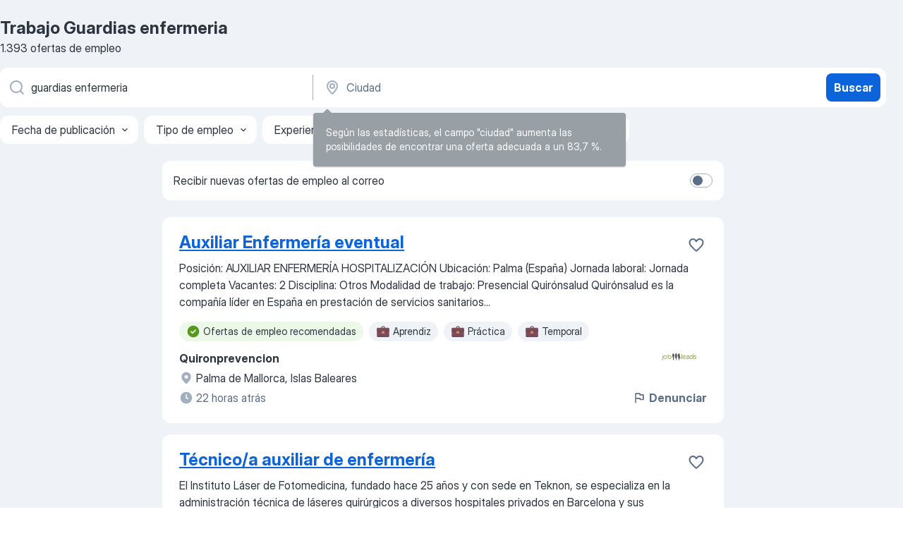

--- FILE ---
content_type: text/html
request_url: https://es.jooble.org/trabajo-guardias-enfermeria
body_size: 86468
content:
<!DOCTYPE html><html lang="es" xmlns="http://www.w3.org/1999/xhtml"><head><meta charset="utf-8"><link data-chunk="app" rel="stylesheet" href="/assets/app.040bca3b6d6b588320b9.css"><link data-chunk="SERP" rel="stylesheet" href="/assets/SERP.aaa0ce0b531a46b48904.css"><meta name="viewport" content="width=device-width,initial-scale=1.0,maximum-scale=5" /><meta property="og:site_name" content="Jooble" /><meta property="og:locale" content="es" /><meta property="og:type" content="website" /><meta name="msvalidate.01" content="4E93DB804C5CCCD5B3AFF7486D4B2757" /><meta name="format-detection" content="telephone=no"><link rel="preconnect" href="https://www.googletagmanager.com" /><link rel="preconnect" href="https://www.google-analytics.com" /><link rel="dns-prefetch" href="https://www.google.com" /><link rel="dns-prefetch" href="https://apis.google.com" /><link rel="dns-prefetch" href="https://connect.facebook.net" /><link rel="dns-prefetch" href="https://www.facebook.com" /><link href="https://data-es.jooble.org/assets/fonts/inter-display.css" rel="stylesheet"><link href="https://data-es.jooble.org/assets/fonts/segoe.css" rel="stylesheet"><link rel="apple-touch-icon" href="/assets/images/favicon/ua/apple-touch-icon.png?v=4" /><link rel="apple-touch-icon" sizes="57x57" href="/assets/images/favicon/ua/apple-touch-icon-57x57.png?v=4" /><link rel="apple-touch-icon" sizes="60x60" href="/assets/images/favicon/ua/apple-touch-icon-60x60.png?v=4" /><link rel="apple-touch-icon" sizes="72x72" href="/assets/images/favicon/ua/apple-touch-icon-72x72.png?v=4" /><link rel="apple-touch-icon" sizes="76x76" href="/assets/images/favicon/ua/apple-touch-icon-76x76.png?v=4" /><link rel="apple-touch-icon" sizes="114x114" href="/assets/images/favicon/ua/apple-touch-icon-114x114.png?v=4" /><link rel="apple-touch-icon" sizes="120x120" href="/assets/images/favicon/ua/apple-touch-icon-120x120.png?v=4" /><link rel="apple-touch-icon" sizes="144x144" href="/assets/images/favicon/ua/apple-touch-icon-144x144.png?v=4" /><link rel="apple-touch-icon" sizes="152x152" href="/assets/images/favicon/ua/apple-touch-icon-152x152.png?v=4" /><link rel="apple-touch-icon" sizes="180x180" href="/assets/images/favicon/ua/apple-touch-icon-180x180.png?v=4" /><link rel="icon" type="image/png" sizes="16x16" href="/assets/images/favicon/ua/favicon-16x16.png?v=4"><link rel="icon" type="image/png" sizes="32x32" href="/assets/images/favicon/ua/favicon-32x32.png?v=4"><link rel="icon" type="image/png" sizes="48x48" href="/assets/images/favicon/ua/android-chrome-48x48.png?v=4"><link rel="icon" type="image/png" sizes="96x96" href="/assets/images/favicon/ua/android-chrome-96x96.png?v=4"><link rel="icon" type="image/png" sizes="144x144" href="/assets/images/favicon/ua/android-chrome-144x144.png?v=4"><link rel="icon" type="image/png" sizes="192x192" href="/assets/images/favicon/ua/android-chrome-192x192.png?v=4"><link rel="icon" type="image/png" sizes="194x194" href="/assets/images/favicon/ua/favicon-194x194.png?v=4"><link rel="icon" type="image/png" sizes="256x256" href="/assets/images/favicon/ua/android-chrome-256x256.png?v=4"><link rel="icon" type="image/png" sizes="384x384" href="/assets/images/favicon/ua/android-chrome-384x384.png?v=4"><link rel="icon" type="image/png" sizes="512x512" href="/assets/images/favicon/ua/android-chrome-512x512.png?v=4"><link rel="shortcut icon" type="image/x-icon" href="/assets/images/favicon/ua/favicon-ua.ico?v=4"><link rel="icon" href="/assets/images/favicon/ua/icon.svg?v=4" sizes="any" type="image/svg+xml"><meta name="msapplication-tooltip" content="Jooble"><meta name="msapplication-config" content="/browserconfig.xml"><meta name="msapplication-TileColor" content="#ffffff"><meta name="msapplication-TileImage" content="/assets/images/favicon/ua/mstile-144x144.png?v=4"><meta name="theme-color" content="#ffffff"><meta name="ir-site-verification-token" content="-1337664224"><script type="text/javascript" charset="utf-8">(function(g,o){g[o]=g[o]||function(){(g[o]['q']=g[o]['q']||[]).push(arguments)},g[o]['t']=1*new Date})(window,'_googCsa'); </script><script>!function(){if('PerformanceLongTaskTiming' in window) {var g=window.__tti={e:[]};g.o = new PerformanceObserver(function(l){g.e = g.e.concat(l.getEntries())});g.o.observe({entryTypes:['longtask']})}}();</script><script>!function(){var e,t,n,i,r={passive:!0,capture:!0},a=new Date,o=function(){i=[],t=-1,e=null,f(addEventListener)},c=function(i,r){e||(e=r,t=i,n=new Date,f(removeEventListener),u())},u=function(){if(t>=0&&t<n-a){var r={entryType:"first-input",name:e.type,target:e.target,cancelable:e.cancelable,startTime:e.timeStamp,processingStart:e.timeStamp+t};i.forEach((function(e){e(r)})),i=[]}},s=function(e){if(e.cancelable){var t=(e.timeStamp>1e12?new Date:performance.now())-e.timeStamp;"pointerdown"==e.type?function(e,t){var n=function(){c(e,t),a()},i=function(){a()},a=function(){removeEventListener("pointerup",n,r),removeEventListener("pointercancel",i,r)};addEventListener("pointerup",n,r),addEventListener("pointercancel",i,r)}(t,e):c(t,e)}},f=function(e){["mousedown","keydown","touchstart","pointerdown"].forEach((function(t){return e(t,s,r)}))},p="hidden"===document.visibilityState?0:1/0;addEventListener("visibilitychange",(function e(t){"hidden"===document.visibilityState&&(p=t.timeStamp,removeEventListener("visibilitychange",e,!0))}),!0);o(),self.webVitals={firstInputPolyfill:function(e){i.push(e),u()},resetFirstInputPolyfill:o,get firstHiddenTime(){return p}}}();</script><title data-rh="true">Se necesita urgente: Guardias enfermeria - Noviembre 2025 - 1393 Ofertas de Trabajo - Jooble</title><link data-rh="true" rel="canonical" href="https://es.jooble.org/trabajo-guardias-enfermeria"/><link data-rh="true" hreflang="es-ES" rel="alternate" href="https://es.jooble.org/trabajo-guardias-enfermeria"/><link data-rh="true" rel="alternate" type="application/rss+xml" title="Jooble Trabajo Rss Feed" href="https://es.jooble.org/feed/rss.xml?ukw=guardias enfermeria"/><meta data-rh="true" name="keywords" content="Trabajo Guardias enfermeria, empleo Guardias enfermeria, trabajo, empleo"/><meta data-rh="true" name="description" content="Trabajo: Guardias enfermeria • Busca entre 99.000+ ofertas disponibles en España y en el extranjero • Gratis &amp; Rápido • Mejores empresas • Tiempo completo, medio y parcial • Salario competitivo • Trabajo: Guardias enfermeria - que fácil encontrar!"/><meta data-rh="true" property="og:image" content="/assets/images/open_graph/og_image.png"/><meta data-rh="true" property="og:url" content="https://es.jooble.org/trabajo-guardias-enfermeria"/><meta data-rh="true" property="og:title" content="Se necesita urgente: Guardias enfermeria - Noviembre 2025 - 1393 Ofertas de Trabajo - Jooble"/><meta data-rh="true" property="og:description" content="Trabajo: Guardias enfermeria • Busca entre 99.000+ ofertas disponibles en España y en el extranjero • Gratis &amp; Rápido • Mejores empresas • Tiempo completo, medio y parcial • Salario competitivo • Trabajo: Guardias enfermeria - que fácil encontrar!"/><script data-rh="true" type="application/ld+json">{"@context":"https://schema.org","@type":"BreadcrumbList","itemListElement":[[{"@type":"ListItem","position":1,"item":{"@id":"https://es.jooble.org","name":"Trabajo"}},{"@type":"ListItem","position":2,"item":{"name":"Guardias enfermeria"}}]]}</script><script data-rh="true" type="application/ld+json">{"@context":"https://schema.org","@type":"ItemList","numberOfItems":30,"itemListElement":[[{"@type":"ListItem","position":1,"url":"https://es.jooble.org/rjdp/4060984091248665453"},{"@type":"ListItem","position":2,"url":"https://es.jooble.org/rjdp/8317029956519988781"},{"@type":"ListItem","position":3,"url":"https://es.jooble.org/rjdp/-9092528195682444950"},{"@type":"ListItem","position":4,"url":"https://es.jooble.org/rjdp/-3999364555060777415"},{"@type":"ListItem","position":5,"url":"https://es.jooble.org/rjdp/-7389267595093761850"},{"@type":"ListItem","position":6,"url":"https://es.jooble.org/rjdp/-4990635071353792202"},{"@type":"ListItem","position":7,"url":"https://es.jooble.org/jdp/2460440824847879812"},{"@type":"ListItem","position":8,"url":"https://es.jooble.org/rjdp/-4759966086132129310"},{"@type":"ListItem","position":9,"url":"https://es.jooble.org/jdp/-2710568987471326656"},{"@type":"ListItem","position":10,"url":"https://es.jooble.org/rjdp/-5420445792308708747"},{"@type":"ListItem","position":11,"url":"https://es.jooble.org/jdp/-8651536886412721428"},{"@type":"ListItem","position":12,"url":"https://es.jooble.org/rjdp/-8692590744253909988"},{"@type":"ListItem","position":13,"url":"https://es.jooble.org/jdp/5707377187746997651"},{"@type":"ListItem","position":14,"url":"https://es.jooble.org/rjdp/-6629094746315458829"},{"@type":"ListItem","position":15,"url":"https://es.jooble.org/jdp/-2626462041008477228"},{"@type":"ListItem","position":16,"url":"https://es.jooble.org/rjdp/-6655697286455125666"},{"@type":"ListItem","position":17,"url":"https://es.jooble.org/rjdp/3679384774775009175"},{"@type":"ListItem","position":18,"url":"https://es.jooble.org/rjdp/-1861467903897507197"},{"@type":"ListItem","position":19,"url":"https://es.jooble.org/rjdp/8725471204845998267"},{"@type":"ListItem","position":20,"url":"https://es.jooble.org/rjdp/-7095423187873452810"},{"@type":"ListItem","position":21,"url":"https://es.jooble.org/rjdp/3506956526353296426"},{"@type":"ListItem","position":22,"url":"https://es.jooble.org/rjdp/243190110071214940"},{"@type":"ListItem","position":23,"url":"https://es.jooble.org/rjdp/-3652021647660404175"},{"@type":"ListItem","position":24,"url":"https://es.jooble.org/rjdp/-5013672404487931558"},{"@type":"ListItem","position":25,"url":"https://es.jooble.org/rjdp/6794992500303092811"},{"@type":"ListItem","position":26,"url":"https://es.jooble.org/jdp/8443294789343983478"},{"@type":"ListItem","position":27,"url":"https://es.jooble.org/rjdp/-8423925159180343130"},{"@type":"ListItem","position":28,"url":"https://es.jooble.org/rjdp/-7764500320431723558"},{"@type":"ListItem","position":29,"url":"https://es.jooble.org/jdp/5249315110850107666"},{"@type":"ListItem","position":30,"url":"https://es.jooble.org/rjdp/-6306352361967280171"}]]}</script></head><body ondragstart="return false"><div id="app"><div class="zR2N9v"><div class="_1G2nM4"><div></div><div id="serpContainer" class="_0CG45k"><div class="+MdXgT"><header class="VavEB9"><div class="qD9dwK"><h1 class="_518B8Z">Trabajo Guardias enfermeria</h1><div company="p" class="cXVOTD">1393 ofertas de empleo</div></div><div class=""><form class="CXE+FW" data-test-name="_searchForm"><div class="tXoMlu"><div class="kySr3o EIHqTW"><div class="H-KSNn"><div class="Y6LTZC RKazSn"><div class="_0vIToK"><svg class="BC4g2E abyhUO gexuVd kPZVKg"><use xlink:href="/assets/sprite.DJxVHyQ5SZTh8Kx40zWd.svg#icon-magnifier-usage"></use></svg><input id="input_:R55ioh:" class="_2cXMBT aHpE4r _5sX2B+" placeholder="Puesto" type="text" spellcheck="false" name="keyword" autoComplete="off" autoCapitalize="off" data-test-name="_searchFormKeywordInput" aria-label="Indica qué tipo de trabajo estás buscando" value="guardias enfermeria"/></div></div></div></div><div class="kySr3o _9+Weu7"><div class="H-KSNn"><div class="Y6LTZC RKazSn"><div class="_0vIToK"><svg class="BC4g2E abyhUO gexuVd kPZVKg"><use xlink:href="/assets/sprite.DJxVHyQ5SZTh8Kx40zWd.svg#icon-map_marker-usage"></use></svg><input id="tbRegion" class="_2cXMBT aHpE4r _5sX2B+" placeholder="Ciudad" type="text" spellcheck="false" name="region" autoComplete="off" autoCapitalize="off" data-test-name="_searchFormRegionInput" aria-label="Indica la ciudad en la que estás buscando empleo" value=""/></div></div></div></div></div><button type="submit" class="VMdYVt i6dNg1 oUsVL7 xVPKbj ZuTpxY">Buscar</button></form></div><div class="p7hDF8"><div class="apmZrt" data-test-name="_smartTagsFilter"><div class="wYznI5"><span class="_1apRDx">Fecha de publicación</span><svg class="KaSFrq DuJhnH GM7Sgs _398Jb4"><use xlink:href="/assets/sprite.DJxVHyQ5SZTh8Kx40zWd.svg#icon-chevron_down-usage"></use></svg></div><div class="wYznI5"><span class="_1apRDx">Tipo de empleo</span><svg class="KaSFrq DuJhnH GM7Sgs _398Jb4"><use xlink:href="/assets/sprite.DJxVHyQ5SZTh8Kx40zWd.svg#icon-chevron_down-usage"></use></svg></div><div class="wYznI5"><span class="_1apRDx">Experiencia profesional</span><svg class="KaSFrq DuJhnH GM7Sgs _398Jb4"><use xlink:href="/assets/sprite.DJxVHyQ5SZTh8Kx40zWd.svg#icon-chevron_down-usage"></use></svg></div><div class="wYznI5"><span class="_1apRDx">Ubicación y distancia</span><svg class="KaSFrq DuJhnH GM7Sgs _398Jb4"><use xlink:href="/assets/sprite.DJxVHyQ5SZTh8Kx40zWd.svg#icon-chevron_down-usage"></use></svg></div><div class="wYznI5"><span class="_1apRDx">Salario</span><svg class="KaSFrq DuJhnH GM7Sgs _398Jb4"><use xlink:href="/assets/sprite.DJxVHyQ5SZTh8Kx40zWd.svg#icon-chevron_down-usage"></use></svg></div></div></div></header><div class="y+s7YY"><div class="Amjssv"><main class="toVmC+" role="main"><div class="NeCPdn" id="topBarContainer"><div class="dKIuea"><div class="pfddcp xPgV1+"><div class="Z7rxKJ"><span class="ahUpuK">Recibir nuevas ofertas de empleo al correo</span><div class="rV3P9b H6hBvI RDT4pD seXaaO"><input id="SubscriptionSwitcher" type="checkbox" aria-label="SubscriptionSwitcher"/><label for="SubscriptionSwitcher"><span data-switch="pill" data-caption="false"><span data-switch="round"></span></span></label></div></div></div></div></div><div class="bXbgrv" id="serpContent"><div><div class="infinite-scroll-component__outerdiv"><div class="infinite-scroll-component ZbPfXY _serpContentBlock" style="height:auto;overflow:auto;-webkit-overflow-scrolling:touch"><div><ul class="kiBEcn"><li></li><li><div id="-1661432588292285484" data-test-name="_jobCard" class="+n4WEb rHG1ci"><div class="_9q4Aij"><h2 class="jA9gFS dUatPc"><a class="_8w9Ce2 tUC4Fj _6i4Nb0 wtCvxI job_card_link" target="_blank" href="https://es.jooble.org/rjdp/4060984091248665453">Auxiliar Enfermería eventual</a></h2><div class="_5A-eEY"><div class="Bdpujj"><button type="button" class="ZapzXe _9WpygY XEfYdx JFkX+L vMdXr7 RNbuqd" data-test-name="jobFavoritesButton__-1661432588292285484" aria-label="Guardar oferta de empleo en favoritas"><span class="H2e2t1 +gVFyQ"><svg class="KaSFrq JAzKjj _0ng4na"><use xlink:href="/assets/sprite.DJxVHyQ5SZTh8Kx40zWd.svg#icon-heart_outline-usage"></use></svg></span></button></div></div></div><div><div class="QZH8mt"><div class="GEyos4"> Posición: AUXILIAR ENFERMERÍA HOSPITALIZACIÓN  Ubicación: Palma (España)
 Jornada laboral: Jornada completa 
 Vacantes: 2
 Disciplina: Otros 
 Modalidad de trabajo: Presencial 
 Quirónsalud 
 Quirónsalud es la compañía líder en España en prestación de servicios sanitarios...</div><div class="rvi8+s"><div class="tXxXy-"><div data-name="suggested" data-test-name="_highlightedTag" class="K8ZLnh tag fT460t"><svg class="KaSFrq DuJhnH GeatqJ"><use xlink:href="/assets/sprite.DJxVHyQ5SZTh8Kx40zWd.svg#icon-check_match-usage"></use></svg>Ofertas de empleo recomendadas</div><div data-name="aprendiz" data-test-name="_jobTag" class="K8ZLnh tag _7Amkfs"><div class="uE1IG0" style="background-image:url(/assets/images/tagIconsNew/emoji_briefcase.svg)"></div>Aprendiz</div><div data-name="pasante" data-test-name="_jobTag" class="K8ZLnh tag _7Amkfs"><div class="uE1IG0" style="background-image:url(/assets/images/tagIconsNew/emoji_briefcase.svg)"></div>Práctica</div><div data-name="temporal" data-test-name="_jobTag" class="K8ZLnh tag _7Amkfs"><div class="uE1IG0" style="background-image:url(/assets/images/tagIconsNew/emoji_briefcase.svg)"></div>Temporal</div><div data-name="tiempo_completo" data-test-name="_jobTag" class="K8ZLnh tag _7Amkfs"><div class="uE1IG0" style="background-image:url(/assets/images/tagIconsNew/emoji_briefcase.svg)"></div>Tiempo completo</div><div data-name="inicio_inmediato" data-test-name="_jobTag" class="K8ZLnh tag _7Amkfs"><div class="uE1IG0" style="background-image:url(/assets/images/tagIconsNew/emoji_round_pushpin.svg)"></div>Inicio inmediato</div><div data-name="turno_rotativo" data-test-name="_jobTag" class="K8ZLnh tag _7Amkfs"><div class="uE1IG0" style="background-image:url(/assets/images/tagIconsNew/emoji_tear_off_calendar.svg)"></div>Turno rotativo</div></div></div></div><div class="L4BhzZ wrapper__new_tags_design bLrJMm"><div class="j+648w"><button type="button" class="ZapzXe _9WpygY JFkX+L vMdXr7 _9ofHq7" data-test-name="_reportJobButtonSerp"><span class="H2e2t1 w87w0E"><svg class="KaSFrq xY3sEm _0ng4na cS9jE1"><use xlink:href="/assets/sprite.DJxVHyQ5SZTh8Kx40zWd.svg#icon-flag-usage"></use></svg></span>Denunciar</button><img src="/css/images/plogo/16219.gif" class="yUFQEM" aria-hidden="true" alt="dteCompanyLogo"/></div><div class="E6E0jY"><div class="pXyhD4 VeoRvG"><div class="heru4z"><p class="z6WlhX" data-test-name="_companyName">Quironprevencion</p></div></div><div class="blapLw gj1vO6 fhg31q nxYYVJ"><svg class="BC4g2E c6AqqO gexuVd kE3ssB DlQ0Ty icon_gray_soft mdorqd"><use xlink:href="/assets/sprite.DJxVHyQ5SZTh8Kx40zWd.svg#icon-map_marker_filled-usage"></use></svg><div class="caption NTRJBV">Palma de Mallorca, Islas Baleares</div></div><div class="blapLw gj1vO6 fhg31q fGYTou"><svg class="BC4g2E c6AqqO gexuVd kE3ssB DlQ0Ty icon_gray_soft jjtReA"><use xlink:href="/assets/sprite.DJxVHyQ5SZTh8Kx40zWd.svg#icon-clock_filled-usage"></use></svg><div class="caption Vk-5Da">22 horas atrás</div></div></div></div></div></div></li><li><div id="-7283139252175429893" data-test-name="_jobCard" class="+n4WEb rHG1ci"><div class="_9q4Aij"><h2 class="jA9gFS dUatPc"><a class="_8w9Ce2 tUC4Fj _6i4Nb0 wtCvxI job_card_link" target="_blank" href="https://es.jooble.org/rjdp/8317029956519988781">Técnico/a auxiliar de enfermería</a></h2><div class="_5A-eEY"><div class="Bdpujj"><button type="button" class="ZapzXe _9WpygY XEfYdx JFkX+L vMdXr7 RNbuqd" data-test-name="jobFavoritesButton__-7283139252175429893" aria-label="Guardar oferta de empleo en favoritas"><span class="H2e2t1 +gVFyQ"><svg class="KaSFrq JAzKjj _0ng4na"><use xlink:href="/assets/sprite.DJxVHyQ5SZTh8Kx40zWd.svg#icon-heart_outline-usage"></use></svg></span></button></div></div></div><div><div class="QZH8mt"><div class="GEyos4"> El Instituto Láser de Fotomedicina, fundado hace 25 años y con sede en Teknon, se especializa en la administración técnica de láseres quirúrgicos a diversos hospitales privados en Barcelona y sus alrededores. Su enfoque principal es proporcionar a los cirujanos acceso ...</div><div class="rvi8+s"><div class="tXxXy-"><div data-name="suggested" data-test-name="_highlightedTag" class="K8ZLnh tag fT460t"><svg class="KaSFrq DuJhnH GeatqJ"><use xlink:href="/assets/sprite.DJxVHyQ5SZTh8Kx40zWd.svg#icon-check_match-usage"></use></svg>Ofertas de empleo recomendadas</div></div></div></div><div class="L4BhzZ wrapper__new_tags_design bLrJMm"><div class="j+648w"><button type="button" class="ZapzXe _9WpygY JFkX+L vMdXr7 _9ofHq7" data-test-name="_reportJobButtonSerp"><span class="H2e2t1 w87w0E"><svg class="KaSFrq xY3sEm _0ng4na cS9jE1"><use xlink:href="/assets/sprite.DJxVHyQ5SZTh8Kx40zWd.svg#icon-flag-usage"></use></svg></span>Denunciar</button><img src="/css/images/plogo/16219.gif" class="yUFQEM" aria-hidden="true" alt="dteCompanyLogo"/></div><div class="E6E0jY"><div class="pXyhD4 VeoRvG"><div class="heru4z"><p class="z6WlhX" data-test-name="_companyName">Instituto de Fotomedicina Láser</p></div></div><div class="blapLw gj1vO6 fhg31q nxYYVJ"><svg class="BC4g2E c6AqqO gexuVd kE3ssB DlQ0Ty icon_gray_soft mdorqd"><use xlink:href="/assets/sprite.DJxVHyQ5SZTh8Kx40zWd.svg#icon-map_marker_filled-usage"></use></svg><div class="caption NTRJBV">Barcelona</div></div><div class="blapLw gj1vO6 fhg31q fGYTou"><svg class="BC4g2E c6AqqO gexuVd kE3ssB DlQ0Ty icon_gray_soft jjtReA"><use xlink:href="/assets/sprite.DJxVHyQ5SZTh8Kx40zWd.svg#icon-clock_filled-usage"></use></svg><div class="caption Vk-5Da">3 días atrás</div></div></div></div></div></div></li><li><div id="-3924110663067422892" data-test-name="_jobCard" class="+n4WEb rHG1ci"><div class="_9q4Aij"><h2 class="jA9gFS dUatPc"><a class="_8w9Ce2 tUC4Fj _6i4Nb0 wtCvxI job_card_link" target="_blank" href="https://es.jooble.org/rjdp/-9092528195682444950">Técnico/a auxiliar de enfermería</a></h2><div class="_5A-eEY"><div class="Bdpujj"><button type="button" class="ZapzXe _9WpygY XEfYdx JFkX+L vMdXr7 RNbuqd" data-test-name="jobFavoritesButton__-3924110663067422892" aria-label="Guardar oferta de empleo en favoritas"><span class="H2e2t1 +gVFyQ"><svg class="KaSFrq JAzKjj _0ng4na"><use xlink:href="/assets/sprite.DJxVHyQ5SZTh8Kx40zWd.svg#icon-heart_outline-usage"></use></svg></span></button></div></div></div><div><div class="QZH8mt"><div class="GEyos4"> Quirónsalud es la compañía líder en España en prestación de servicios sanitarios. Contamos con expertos de prestigio internacional en el ámbito biomédico y con un gran equipo de profesionales sanitarios y no sanitarios que trabaja día a día con el fin de ofrecer la mejor...</div><div class="rvi8+s"><div class="tXxXy-"><div data-name="suggested" data-test-name="_highlightedTag" class="K8ZLnh tag fT460t"><svg class="KaSFrq DuJhnH GeatqJ"><use xlink:href="/assets/sprite.DJxVHyQ5SZTh8Kx40zWd.svg#icon-check_match-usage"></use></svg>Ofertas de empleo recomendadas</div><div data-name="pasante" data-test-name="_jobTag" class="K8ZLnh tag _7Amkfs"><div class="uE1IG0" style="background-image:url(/assets/images/tagIconsNew/emoji_briefcase.svg)"></div>Práctica</div><div data-name="empleo_permanente" data-test-name="_jobTag" class="K8ZLnh tag _7Amkfs"><div class="uE1IG0" style="background-image:url(/assets/images/tagIconsNew/emoji_briefcase.svg)"></div>Empleo permanente</div><div data-name="8_horas" data-test-name="_jobTag" class="K8ZLnh tag _7Amkfs"><div class="uE1IG0" style="background-image:url(/assets/images/tagIconsNew/emoji_briefcase.svg)"></div>8 horas</div><div data-name="trabajar_en_la_oficina" data-test-name="_jobTag" class="K8ZLnh tag _7Amkfs"><div class="uE1IG0" style="background-image:url(/assets/images/tagIconsNew/emoji_round_pushpin.svg)"></div>Trabajar en la oficina</div><div data-name="trabajo_por_turnos" data-test-name="_jobTag" class="K8ZLnh tag _7Amkfs"><div class="uE1IG0" style="background-image:url(/assets/images/tagIconsNew/emoji_tear_off_calendar.svg)"></div>Trabajo por turnos</div><div data-name="lunes_a_jueves" data-test-name="_jobTag" class="K8ZLnh tag _7Amkfs"><div class="uE1IG0" style="background-image:url(/assets/images/tagIconsNew/emoji_tear_off_calendar.svg)"></div>Lunes a jueves</div></div></div></div><div class="L4BhzZ wrapper__new_tags_design bLrJMm"><div class="j+648w"><button type="button" class="ZapzXe _9WpygY JFkX+L vMdXr7 _9ofHq7" data-test-name="_reportJobButtonSerp"><span class="H2e2t1 w87w0E"><svg class="KaSFrq xY3sEm _0ng4na cS9jE1"><use xlink:href="/assets/sprite.DJxVHyQ5SZTh8Kx40zWd.svg#icon-flag-usage"></use></svg></span>Denunciar</button><img src="/css/images/plogo/16219.gif" class="yUFQEM" aria-hidden="true" alt="dteCompanyLogo"/></div><div class="E6E0jY"><div class="pXyhD4 VeoRvG"><div class="heru4z"><p class="z6WlhX" data-test-name="_companyName">Quironprevencion</p></div></div><div class="blapLw gj1vO6 fhg31q nxYYVJ"><svg class="BC4g2E c6AqqO gexuVd kE3ssB DlQ0Ty icon_gray_soft mdorqd"><use xlink:href="/assets/sprite.DJxVHyQ5SZTh8Kx40zWd.svg#icon-map_marker_filled-usage"></use></svg><div class="caption NTRJBV">Barcelona</div></div><div class="blapLw gj1vO6 fhg31q fGYTou"><svg class="BC4g2E c6AqqO gexuVd kE3ssB DlQ0Ty icon_gray_soft jjtReA"><use xlink:href="/assets/sprite.DJxVHyQ5SZTh8Kx40zWd.svg#icon-clock_filled-usage"></use></svg><div class="caption Vk-5Da">3 días atrás</div></div></div></div></div></div></li><li><div id="-8232220176917260140" data-test-name="_jobCard" class="+n4WEb rHG1ci"><div class="_9q4Aij"><h2 class="jA9gFS dUatPc"><a class="_8w9Ce2 tUC4Fj _6i4Nb0 wtCvxI job_card_link" target="_blank" href="https://es.jooble.org/rjdp/-3999364555060777415">CNA</a></h2><div class="_5A-eEY"><div class="Bdpujj"><button type="button" class="ZapzXe _9WpygY XEfYdx JFkX+L vMdXr7 RNbuqd" data-test-name="jobFavoritesButton__-8232220176917260140" aria-label="Guardar oferta de empleo en favoritas"><span class="H2e2t1 +gVFyQ"><svg class="KaSFrq JAzKjj _0ng4na"><use xlink:href="/assets/sprite.DJxVHyQ5SZTh8Kx40zWd.svg#icon-heart_outline-usage"></use></svg></span></button></div></div></div><div><div class="QZH8mt"><div class="GEyos4"> Career Opportunities with Central Iowa Psychological Services 
 A great place to work. 
 Current job opportunities are posted here as they become available. 
 Subscribe to our RSS feeds to receive instant updates as new positions become available. 
 If client-centered...</div><div class="rvi8+s"><div class="tXxXy-"><div data-name="suggested" data-test-name="_highlightedTag" class="K8ZLnh tag fT460t"><svg class="KaSFrq DuJhnH GeatqJ"><use xlink:href="/assets/sprite.DJxVHyQ5SZTh8Kx40zWd.svg#icon-check_match-usage"></use></svg>Ofertas de empleo recomendadas</div><div data-name="trabajar_en_la_oficina" data-test-name="_jobTag" class="K8ZLnh tag _7Amkfs"><div class="uE1IG0" style="background-image:url(/assets/images/tagIconsNew/emoji_round_pushpin.svg)"></div>Trabajar en la oficina</div></div></div></div><div class="L4BhzZ wrapper__new_tags_design bLrJMm"><div class="j+648w"><button type="button" class="ZapzXe _9WpygY JFkX+L vMdXr7 _9ofHq7" data-test-name="_reportJobButtonSerp"><span class="H2e2t1 w87w0E"><svg class="KaSFrq xY3sEm _0ng4na cS9jE1"><use xlink:href="/assets/sprite.DJxVHyQ5SZTh8Kx40zWd.svg#icon-flag-usage"></use></svg></span>Denunciar</button><img src="/css/images/plogo/16219.gif" class="yUFQEM" aria-hidden="true" alt="dteCompanyLogo"/></div><div class="E6E0jY"><div class="pXyhD4 VeoRvG"><div class="heru4z"><p class="z6WlhX" data-test-name="_companyName">Iowacounseling</p></div></div><div class="blapLw gj1vO6 fhg31q nxYYVJ"><svg class="BC4g2E c6AqqO gexuVd kE3ssB DlQ0Ty icon_gray_soft mdorqd"><use xlink:href="/assets/sprite.DJxVHyQ5SZTh8Kx40zWd.svg#icon-map_marker_filled-usage"></use></svg><div class="caption NTRJBV">Ames, A Coruña</div></div><div class="blapLw gj1vO6 fhg31q fGYTou"><svg class="BC4g2E c6AqqO gexuVd kE3ssB DlQ0Ty icon_gray_soft jjtReA"><use xlink:href="/assets/sprite.DJxVHyQ5SZTh8Kx40zWd.svg#icon-clock_filled-usage"></use></svg><div class="caption Vk-5Da">1 día atrás</div></div></div></div></div></div></li><li><div id="3059417544070999444" data-test-name="_jobCard" class="+n4WEb rHG1ci"><div class="_9q4Aij"><h2 class="jA9gFS dUatPc"><a class="_8w9Ce2 tUC4Fj _6i4Nb0 wtCvxI job_card_link" target="_blank" href="https://es.jooble.org/rjdp/-7389267595093761850">AUXILIAR DE ENFERMERÍA CON EXPERIENCIA</a></h2><div class="_5A-eEY"><div class="Bdpujj"><button type="button" class="ZapzXe _9WpygY XEfYdx JFkX+L vMdXr7 RNbuqd" data-test-name="jobFavoritesButton__3059417544070999444" aria-label="Guardar oferta de empleo en favoritas"><span class="H2e2t1 +gVFyQ"><svg class="KaSFrq JAzKjj _0ng4na"><use xlink:href="/assets/sprite.DJxVHyQ5SZTh8Kx40zWd.svg#icon-heart_outline-usage"></use></svg></span></button></div></div></div><div><div class="QZH8mt"><div class="GEyos4"> En HM Hospitales tenemos el objetivo de prestar la mejor calidad asistencial a pacientes y familiares. Y no sólo eso, también estamos involucrados e involucradas en la docencia y la investigación. Todo ello, en constante innovación tecnológica.  Somos un Grupo comprometido...</div><div class="rvi8+s"><div class="tXxXy-"><div data-name="suggested" data-test-name="_highlightedTag" class="K8ZLnh tag fT460t"><svg class="KaSFrq DuJhnH GeatqJ"><use xlink:href="/assets/sprite.DJxVHyQ5SZTh8Kx40zWd.svg#icon-check_match-usage"></use></svg>Ofertas de empleo recomendadas</div><div data-name="contrato" data-test-name="_jobTag" class="K8ZLnh tag _7Amkfs"><div class="uE1IG0" style="background-image:url(/assets/images/tagIconsNew/emoji_briefcase.svg)"></div>Contrato</div><div data-name="inicio_inmediato" data-test-name="_jobTag" class="K8ZLnh tag _7Amkfs"><div class="uE1IG0" style="background-image:url(/assets/images/tagIconsNew/emoji_round_pushpin.svg)"></div>Inicio inmediato</div><div data-name="turno_de_tarde" data-test-name="_jobTag" class="K8ZLnh tag _7Amkfs"><div class="uE1IG0" style="background-image:url(/assets/images/tagIconsNew/emoji_tear_off_calendar.svg)"></div>Turno de tarde</div></div></div></div><div class="L4BhzZ wrapper__new_tags_design bLrJMm"><div class="j+648w"><button type="button" class="ZapzXe _9WpygY JFkX+L vMdXr7 _9ofHq7" data-test-name="_reportJobButtonSerp"><span class="H2e2t1 w87w0E"><svg class="KaSFrq xY3sEm _0ng4na cS9jE1"><use xlink:href="/assets/sprite.DJxVHyQ5SZTh8Kx40zWd.svg#icon-flag-usage"></use></svg></span>Denunciar</button><img src="/css/images/plogo/16219.gif" class="yUFQEM" aria-hidden="true" alt="dteCompanyLogo"/></div><div class="E6E0jY"><div class="pXyhD4 VeoRvG"><div class="heru4z"><p class="z6WlhX" data-test-name="_companyName">HM Hospitales</p></div></div><div class="blapLw gj1vO6 fhg31q nxYYVJ"><svg class="BC4g2E c6AqqO gexuVd kE3ssB DlQ0Ty icon_gray_soft mdorqd"><use xlink:href="/assets/sprite.DJxVHyQ5SZTh8Kx40zWd.svg#icon-map_marker_filled-usage"></use></svg><div class="caption NTRJBV">Madrid</div></div><div class="blapLw gj1vO6 fhg31q fGYTou"><svg class="BC4g2E c6AqqO gexuVd kE3ssB DlQ0Ty icon_gray_soft jjtReA"><use xlink:href="/assets/sprite.DJxVHyQ5SZTh8Kx40zWd.svg#icon-clock_filled-usage"></use></svg><div class="caption Vk-5Da">3 días atrás</div></div></div></div></div></div></li><li><div id="-6819622418479271519" data-test-name="_jobCard" class="+n4WEb rHG1ci"><div class="_9q4Aij"><h2 class="jA9gFS dUatPc"><a class="_8w9Ce2 tUC4Fj _6i4Nb0 wtCvxI job_card_link" target="_blank" href="https://es.jooble.org/rjdp/-4990635071353792202">Auxiliar administrativo O Auxiliares de enfermería</a></h2><div class="_5A-eEY"><div class="Bdpujj"><button type="button" class="ZapzXe _9WpygY XEfYdx JFkX+L vMdXr7 RNbuqd" data-test-name="jobFavoritesButton__-6819622418479271519" aria-label="Guardar oferta de empleo en favoritas"><span class="H2e2t1 +gVFyQ"><svg class="KaSFrq JAzKjj _0ng4na"><use xlink:href="/assets/sprite.DJxVHyQ5SZTh8Kx40zWd.svg#icon-heart_outline-usage"></use></svg></span></button></div></div></div><div><div class="QZH8mt"><div class="GEyos4"> En HM Hospitales tenemos el objetivo de prestar la mejor calidad asistencial a pacientes y familiares. Y no sólo eso, también estamos involucrados e involucradas en la docencia y la investigación. Todo ello, en constante innovación tecnológica. 
 Somos un Grupo comprometido...</div><div class="rvi8+s"><div class="tXxXy-"><div data-name="suggested" data-test-name="_highlightedTag" class="K8ZLnh tag fT460t"><svg class="KaSFrq DuJhnH GeatqJ"><use xlink:href="/assets/sprite.DJxVHyQ5SZTh8Kx40zWd.svg#icon-check_match-usage"></use></svg>Ofertas de empleo recomendadas</div></div></div></div><div class="L4BhzZ wrapper__new_tags_design bLrJMm"><div class="j+648w"><button type="button" class="ZapzXe _9WpygY JFkX+L vMdXr7 _9ofHq7" data-test-name="_reportJobButtonSerp"><span class="H2e2t1 w87w0E"><svg class="KaSFrq xY3sEm _0ng4na cS9jE1"><use xlink:href="/assets/sprite.DJxVHyQ5SZTh8Kx40zWd.svg#icon-flag-usage"></use></svg></span>Denunciar</button><img src="/css/images/plogo/16219.gif" class="yUFQEM" aria-hidden="true" alt="dteCompanyLogo"/></div><div class="E6E0jY"><div class="pXyhD4 VeoRvG"><div class="heru4z"><p class="z6WlhX" data-test-name="_companyName">HM Hospitales</p></div></div><div class="blapLw gj1vO6 fhg31q nxYYVJ"><svg class="BC4g2E c6AqqO gexuVd kE3ssB DlQ0Ty icon_gray_soft mdorqd"><use xlink:href="/assets/sprite.DJxVHyQ5SZTh8Kx40zWd.svg#icon-map_marker_filled-usage"></use></svg><div class="caption NTRJBV">A Coruña</div></div><div class="blapLw gj1vO6 fhg31q fGYTou"><svg class="BC4g2E c6AqqO gexuVd kE3ssB DlQ0Ty icon_gray_soft jjtReA"><use xlink:href="/assets/sprite.DJxVHyQ5SZTh8Kx40zWd.svg#icon-clock_filled-usage"></use></svg><div class="caption Vk-5Da">22 horas atrás</div></div></div></div></div></div></li><li><div id="2460440824847879812" data-test-name="_jobCard" class="+n4WEb rHG1ci"><div class="_9q4Aij"><h2 class="jA9gFS dUatPc"><a class="_8w9Ce2 tUC4Fj _6i4Nb0 wtCvxI job_card_link" target="_blank" href="https://es.jooble.org/jdp/2460440824847879812">Auxiliar de Enfermería</a></h2><div class="_5A-eEY"><div class="Bdpujj"><button type="button" class="ZapzXe _9WpygY XEfYdx JFkX+L vMdXr7 RNbuqd" data-test-name="jobFavoritesButton__2460440824847879812" aria-label="Guardar oferta de empleo en favoritas"><span class="H2e2t1 +gVFyQ"><svg class="KaSFrq JAzKjj _0ng4na"><use xlink:href="/assets/sprite.DJxVHyQ5SZTh8Kx40zWd.svg#icon-heart_outline-usage"></use></svg></span></button></div></div></div><div><div class="QZH8mt"><div class="GEyos4"> Residencia de Ancianos ubicada en Murgia ( Araba) precisa de auxiliares de enfermería. 
 Qué ofrecemos?
* Turno: tarde o mañana 
* Tipo de Contrato: Indefinido 
* Jornada completa o parcial 
 Tareas 
* Brindar cuidados según las normas y planificación del cuidado...</div><div class="rvi8+s"><div class="tXxXy-"><div data-name="suggested" data-test-name="_highlightedTag" class="K8ZLnh tag fT460t"><svg class="KaSFrq DuJhnH GeatqJ"><use xlink:href="/assets/sprite.DJxVHyQ5SZTh8Kx40zWd.svg#icon-check_match-usage"></use></svg>Ofertas de empleo recomendadas</div><div data-name="tiempo_completo" data-test-name="_jobTag" class="K8ZLnh tag _7Amkfs"><div class="uE1IG0" style="background-image:url(/assets/images/tagIconsNew/emoji_briefcase.svg)"></div>Tiempo completo</div><div data-name="contrato_indefinido" data-test-name="_jobTag" class="K8ZLnh tag _7Amkfs"><div class="uE1IG0" style="background-image:url(/assets/images/tagIconsNew/emoji_briefcase.svg)"></div>Indefinido</div><div data-name="turno_de_manana" data-test-name="_jobTag" class="K8ZLnh tag _7Amkfs"><div class="uE1IG0" style="background-image:url(/assets/images/tagIconsNew/emoji_tear_off_calendar.svg)"></div>Turno de mañana</div><div data-name="turno_de_tarde" data-test-name="_jobTag" class="K8ZLnh tag _7Amkfs"><div class="uE1IG0" style="background-image:url(/assets/images/tagIconsNew/emoji_tear_off_calendar.svg)"></div>Turno de tarde</div><div data-name="trabajo_por_turnos" data-test-name="_jobTag" class="K8ZLnh tag _7Amkfs"><div class="uE1IG0" style="background-image:url(/assets/images/tagIconsNew/emoji_tear_off_calendar.svg)"></div>Trabajo por turnos</div></div></div></div><div class="L4BhzZ wrapper__new_tags_design bLrJMm"><div class="j+648w"><button type="button" class="ZapzXe _9WpygY JFkX+L vMdXr7 _9ofHq7" data-test-name="_reportJobButtonSerp"><span class="H2e2t1 w87w0E"><svg class="KaSFrq xY3sEm _0ng4na cS9jE1"><use xlink:href="/assets/sprite.DJxVHyQ5SZTh8Kx40zWd.svg#icon-flag-usage"></use></svg></span>Denunciar</button><img src="/css/images/plogo/16219.gif" class="yUFQEM" aria-hidden="true" alt="dteCompanyLogo"/></div><div class="E6E0jY"><div class="pXyhD4 VeoRvG"><div class="heru4z"><p class="z6WlhX" data-test-name="_companyName">Residencia Gorbea</p></div></div><div class="blapLw gj1vO6 fhg31q nxYYVJ"><svg class="BC4g2E c6AqqO gexuVd kE3ssB DlQ0Ty icon_gray_soft mdorqd"><use xlink:href="/assets/sprite.DJxVHyQ5SZTh8Kx40zWd.svg#icon-map_marker_filled-usage"></use></svg><div class="caption NTRJBV">País Vasco</div></div><div class="blapLw gj1vO6 fhg31q fGYTou"><svg class="BC4g2E c6AqqO gexuVd kE3ssB DlQ0Ty icon_gray_soft jjtReA"><use xlink:href="/assets/sprite.DJxVHyQ5SZTh8Kx40zWd.svg#icon-clock_filled-usage"></use></svg><div class="caption Vk-5Da">1 día atrás</div></div></div></div></div></div></li><li><div class="li6YgU" style="--ew-button-color:#F7F6F2;--ew-button-background-color:#014EFE"></div></li><li></li><li><div id="-2628808560270976552" data-test-name="_jobCard" class="+n4WEb rHG1ci"><div class="_9q4Aij"><h2 class="jA9gFS dUatPc"><a class="_8w9Ce2 tUC4Fj _6i4Nb0 wtCvxI job_card_link" target="_blank" href="https://es.jooble.org/rjdp/-4759966086132129310">TCAE Policlínico </a></h2><div class="_5A-eEY"><div class="Bdpujj"><button type="button" class="ZapzXe _9WpygY XEfYdx JFkX+L vMdXr7 RNbuqd" data-test-name="jobFavoritesButton__-2628808560270976552" aria-label="Guardar oferta de empleo en favoritas"><span class="H2e2t1 +gVFyQ"><svg class="KaSFrq JAzKjj _0ng4na"><use xlink:href="/assets/sprite.DJxVHyQ5SZTh8Kx40zWd.svg#icon-heart_outline-usage"></use></svg></span></button></div></div></div><div><div class="QZH8mt"><div class="GEyos4"> Estás viendo una demanda de empleo, para ponerte en contacto con la persona debes acceder con tu cuenta de usuario. 
 Detalles sobre disponibilidad geográfica:  Socuéllamos y Tomelloso por facilidad de acceso 
 Lugar de residencia:  Socuéllamos, Ciudad Real 
 Fecha ...</div><div class="rvi8+s"><div class="tXxXy-"><div data-name="suggested" data-test-name="_highlightedTag" class="K8ZLnh tag fT460t"><svg class="KaSFrq DuJhnH GeatqJ"><use xlink:href="/assets/sprite.DJxVHyQ5SZTh8Kx40zWd.svg#icon-check_match-usage"></use></svg>Ofertas de empleo recomendadas</div></div></div></div><div class="L4BhzZ wrapper__new_tags_design bLrJMm"><div class="j+648w"><button type="button" class="ZapzXe _9WpygY JFkX+L vMdXr7 _9ofHq7" data-test-name="_reportJobButtonSerp"><span class="H2e2t1 w87w0E"><svg class="KaSFrq xY3sEm _0ng4na cS9jE1"><use xlink:href="/assets/sprite.DJxVHyQ5SZTh8Kx40zWd.svg#icon-flag-usage"></use></svg></span>Denunciar</button><img src="/css/images/plogo/16219.gif" class="yUFQEM" aria-hidden="true" alt="dteCompanyLogo"/></div><div class="E6E0jY"><div class="pXyhD4 VeoRvG"><div class="heru4z"><p class="z6WlhX" data-test-name="_companyName">Solidaridad Intergeneracional</p></div></div><div class="blapLw gj1vO6 fhg31q nxYYVJ"><svg class="BC4g2E c6AqqO gexuVd kE3ssB DlQ0Ty icon_gray_soft mdorqd"><use xlink:href="/assets/sprite.DJxVHyQ5SZTh8Kx40zWd.svg#icon-map_marker_filled-usage"></use></svg><div class="caption NTRJBV">Tomelloso, Ciudad Real</div></div><div class="blapLw gj1vO6 fhg31q fGYTou"><svg class="BC4g2E c6AqqO gexuVd kE3ssB DlQ0Ty icon_gray_soft jjtReA"><use xlink:href="/assets/sprite.DJxVHyQ5SZTh8Kx40zWd.svg#icon-clock_filled-usage"></use></svg><div class="caption Vk-5Da">4 días atrás</div></div></div></div></div></div></li><li><div id="-2710568987471326656" data-test-name="_jobCard" class="+n4WEb rHG1ci"><div class="_9q4Aij"><h2 class="jA9gFS dUatPc"><a class="_8w9Ce2 tUC4Fj _6i4Nb0 wtCvxI job_card_link" target="_blank" href="https://es.jooble.org/jdp/-2710568987471326656">32243 / Auxiliar enfermeria - Barcelona</a></h2><div class="_5A-eEY"><div class="Bdpujj"><button type="button" class="ZapzXe _9WpygY XEfYdx JFkX+L vMdXr7 RNbuqd" data-test-name="jobFavoritesButton__-2710568987471326656" aria-label="Guardar oferta de empleo en favoritas"><span class="H2e2t1 +gVFyQ"><svg class="KaSFrq JAzKjj _0ng4na"><use xlink:href="/assets/sprite.DJxVHyQ5SZTh8Kx40zWd.svg#icon-heart_outline-usage"></use></svg></span></button></div></div></div><div><div class="QZH8mt"><div class="GEyos4"> En Quirónprevención, buscamos contar con el mejor talento. Queremos que formes parte de un proyecto piensa a lo grande, en expansión y que tiene siempre presente que las personas son lo primero. 
 Descripción de la oferta 
 En Quirónprevención, buscamos contar con el...</div><div class="rvi8+s"><div class="tXxXy-"><div data-name="suggested" data-test-name="_highlightedTag" class="K8ZLnh tag fT460t"><svg class="KaSFrq DuJhnH GeatqJ"><use xlink:href="/assets/sprite.DJxVHyQ5SZTh8Kx40zWd.svg#icon-check_match-usage"></use></svg>Ofertas de empleo recomendadas</div><div data-name="tiempo_completo" data-test-name="_jobTag" class="K8ZLnh tag _7Amkfs"><div class="uE1IG0" style="background-image:url(/assets/images/tagIconsNew/emoji_briefcase.svg)"></div>Tiempo completo</div><div data-name="contrato" data-test-name="_jobTag" class="K8ZLnh tag _7Amkfs"><div class="uE1IG0" style="background-image:url(/assets/images/tagIconsNew/emoji_briefcase.svg)"></div>Contrato</div><div data-name="turno_de_manana" data-test-name="_jobTag" class="K8ZLnh tag _7Amkfs"><div class="uE1IG0" style="background-image:url(/assets/images/tagIconsNew/emoji_tear_off_calendar.svg)"></div>Turno de mañana</div><div data-name="horario_flexible" data-test-name="_jobTag" class="K8ZLnh tag _7Amkfs"><div class="uE1IG0" style="background-image:url(/assets/images/tagIconsNew/emoji_tear_off_calendar.svg)"></div>Horario flexible</div><div data-name="lunes_a_viernes" data-test-name="_jobTag" class="K8ZLnh tag _7Amkfs"><div class="uE1IG0" style="background-image:url(/assets/images/tagIconsNew/emoji_tear_off_calendar.svg)"></div>Lunes a viernes</div><div data-name="jornada_continua" data-test-name="_jobTag" class="K8ZLnh tag _7Amkfs"><div class="uE1IG0" style="background-image:url(/assets/images/tagIconsNew/emoji_tear_off_calendar.svg)"></div>Jornada intensiva</div></div></div></div><div class="L4BhzZ wrapper__new_tags_design bLrJMm"><div class="j+648w"><button type="button" class="ZapzXe _9WpygY JFkX+L vMdXr7 _9ofHq7" data-test-name="_reportJobButtonSerp"><span class="H2e2t1 w87w0E"><svg class="KaSFrq xY3sEm _0ng4na cS9jE1"><use xlink:href="/assets/sprite.DJxVHyQ5SZTh8Kx40zWd.svg#icon-flag-usage"></use></svg></span>Denunciar</button><img src="/css/images/plogo/16219.gif" class="yUFQEM" aria-hidden="true" alt="dteCompanyLogo"/></div><div class="E6E0jY"><div class="pXyhD4 VeoRvG"><div class="heru4z"><p class="z6WlhX" data-test-name="_companyName">Quironprevencion</p></div></div><div class="blapLw gj1vO6 fhg31q nxYYVJ"><svg class="BC4g2E c6AqqO gexuVd kE3ssB DlQ0Ty icon_gray_soft mdorqd"><use xlink:href="/assets/sprite.DJxVHyQ5SZTh8Kx40zWd.svg#icon-map_marker_filled-usage"></use></svg><div class="caption NTRJBV">Barcelona</div></div><div class="blapLw gj1vO6 fhg31q fGYTou"><svg class="BC4g2E c6AqqO gexuVd kE3ssB DlQ0Ty icon_gray_soft jjtReA"><use xlink:href="/assets/sprite.DJxVHyQ5SZTh8Kx40zWd.svg#icon-clock_filled-usage"></use></svg><div class="caption Vk-5Da">3 días atrás</div></div></div></div></div></div></li><li><div id="5791305656619133014" data-test-name="_jobCard" class="+n4WEb rHG1ci"><div class="_9q4Aij"><h2 class="jA9gFS dUatPc"><a class="_8w9Ce2 tUC4Fj _6i4Nb0 wtCvxI job_card_link" target="_blank" href="https://es.jooble.org/rjdp/-5420445792308708747">AUXILIAR DE ENFERMERÍA CON EXPERIENCIA</a></h2><div class="_5A-eEY"><div class="Bdpujj"><button type="button" class="ZapzXe _9WpygY XEfYdx JFkX+L vMdXr7 RNbuqd" data-test-name="jobFavoritesButton__5791305656619133014" aria-label="Guardar oferta de empleo en favoritas"><span class="H2e2t1 +gVFyQ"><svg class="KaSFrq JAzKjj _0ng4na"><use xlink:href="/assets/sprite.DJxVHyQ5SZTh8Kx40zWd.svg#icon-heart_outline-usage"></use></svg></span></button></div></div></div><div><div class="QZH8mt"><div class="GEyos4"> Crear una alerta de empleo para esta búsqueda 
 Amas de Llaves • Barcelona 
 Oferta promocionada 
 Oferta promocionada 
 Oferta promocionada 
 Oferta promocionada 
 Oferta promocionada 
 Oferta promocionada 
 Oferta promocionada 
 Oferta promocionada 
 Oferta...</div><div class="rvi8+s"><div class="tXxXy-"><div data-name="suggested" data-test-name="_highlightedTag" class="K8ZLnh tag fT460t"><svg class="KaSFrq DuJhnH GeatqJ"><use xlink:href="/assets/sprite.DJxVHyQ5SZTh8Kx40zWd.svg#icon-check_match-usage"></use></svg>Ofertas de empleo recomendadas</div></div></div></div><div class="L4BhzZ wrapper__new_tags_design bLrJMm"><div class="j+648w"><button type="button" class="ZapzXe _9WpygY JFkX+L vMdXr7 _9ofHq7" data-test-name="_reportJobButtonSerp"><span class="H2e2t1 w87w0E"><svg class="KaSFrq xY3sEm _0ng4na cS9jE1"><use xlink:href="/assets/sprite.DJxVHyQ5SZTh8Kx40zWd.svg#icon-flag-usage"></use></svg></span>Denunciar</button><img src="/css/images/plogo/16219.gif" class="yUFQEM" aria-hidden="true" alt="dteCompanyLogo"/></div><div class="E6E0jY"><div class="pXyhD4 VeoRvG"><div class="heru4z"><p class="z6WlhX" data-test-name="_companyName">AQB.cat</p></div></div><div class="blapLw gj1vO6 fhg31q nxYYVJ"><svg class="BC4g2E c6AqqO gexuVd kE3ssB DlQ0Ty icon_gray_soft mdorqd"><use xlink:href="/assets/sprite.DJxVHyQ5SZTh8Kx40zWd.svg#icon-map_marker_filled-usage"></use></svg><div class="caption NTRJBV">Barcelona</div></div><div class="blapLw gj1vO6 fhg31q fGYTou"><svg class="BC4g2E c6AqqO gexuVd kE3ssB DlQ0Ty icon_gray_soft jjtReA"><use xlink:href="/assets/sprite.DJxVHyQ5SZTh8Kx40zWd.svg#icon-clock_filled-usage"></use></svg><div class="caption Vk-5Da">22 horas atrás</div></div></div></div></div></div></li><li><div id="-8651536886412721428" data-test-name="_jobCard" class="+n4WEb rHG1ci"><div class="_9q4Aij"><h2 class="jA9gFS dUatPc"><a class="_8w9Ce2 tUC4Fj _6i4Nb0 wtCvxI job_card_link" target="_blank" href="https://es.jooble.org/jdp/-8651536886412721428">AUXILIAR DE ENFERMERÍA</a></h2><div class="_5A-eEY"><div class="Bdpujj"><button type="button" class="ZapzXe _9WpygY XEfYdx JFkX+L vMdXr7 RNbuqd" data-test-name="jobFavoritesButton__-8651536886412721428" aria-label="Guardar oferta de empleo en favoritas"><span class="H2e2t1 +gVFyQ"><svg class="KaSFrq JAzKjj _0ng4na"><use xlink:href="/assets/sprite.DJxVHyQ5SZTh8Kx40zWd.svg#icon-heart_outline-usage"></use></svg></span></button></div></div></div><div><div class="QZH8mt"><div class="GEyos4"> El Instituto Oftalmológico de Madrid, busca una auxiliar de enfermería para el Servicio de Oftalmología del Hospital San Rafael situado en la C/ Serrano, 199 de Madrid. 
 Horario de trabajo de lunes a viernes de 10:00 a 14:00 y de 16:00 a 20:00 horas 
 Tareas 
 Sus ...</div><div class="rvi8+s"><div class="tXxXy-"><div data-name="suggested" data-test-name="_highlightedTag" class="K8ZLnh tag fT460t"><svg class="KaSFrq DuJhnH GeatqJ"><use xlink:href="/assets/sprite.DJxVHyQ5SZTh8Kx40zWd.svg#icon-check_match-usage"></use></svg>Ofertas de empleo recomendadas</div><div data-name="lunes_a_viernes" data-test-name="_jobTag" class="K8ZLnh tag _7Amkfs"><div class="uE1IG0" style="background-image:url(/assets/images/tagIconsNew/emoji_tear_off_calendar.svg)"></div>Lunes a viernes</div><div data-name="lunes_a_miercoles" data-test-name="_jobTag" class="K8ZLnh tag _7Amkfs"><div class="uE1IG0" style="background-image:url(/assets/images/tagIconsNew/emoji_tear_off_calendar.svg)"></div>Lunes a miércoles</div></div></div></div><div class="L4BhzZ wrapper__new_tags_design bLrJMm"><div class="j+648w"><button type="button" class="ZapzXe _9WpygY JFkX+L vMdXr7 _9ofHq7" data-test-name="_reportJobButtonSerp"><span class="H2e2t1 w87w0E"><svg class="KaSFrq xY3sEm _0ng4na cS9jE1"><use xlink:href="/assets/sprite.DJxVHyQ5SZTh8Kx40zWd.svg#icon-flag-usage"></use></svg></span>Denunciar</button><img src="/css/images/plogo/16219.gif" class="yUFQEM" aria-hidden="true" alt="dteCompanyLogo"/></div><div class="E6E0jY"><div class="pXyhD4 VeoRvG"><div class="heru4z"><p class="z6WlhX" data-test-name="_companyName">INSTITUTO OFTALMOLÓGICO DE MADRID, S.L.</p></div></div><div class="blapLw gj1vO6 fhg31q nxYYVJ"><svg class="BC4g2E c6AqqO gexuVd kE3ssB DlQ0Ty icon_gray_soft mdorqd"><use xlink:href="/assets/sprite.DJxVHyQ5SZTh8Kx40zWd.svg#icon-map_marker_filled-usage"></use></svg><div class="caption NTRJBV">Madrid</div></div><div class="blapLw gj1vO6 fhg31q fGYTou"><svg class="BC4g2E c6AqqO gexuVd kE3ssB DlQ0Ty icon_gray_soft jjtReA"><use xlink:href="/assets/sprite.DJxVHyQ5SZTh8Kx40zWd.svg#icon-clock_filled-usage"></use></svg><div class="caption Vk-5Da">3 días atrás</div></div></div></div></div></div></li><li><div id="-1511629891990584847" data-test-name="_jobCard" class="+n4WEb rHG1ci"><div class="_9q4Aij"><h2 class="jA9gFS dUatPc"><a class="_8w9Ce2 tUC4Fj _6i4Nb0 wtCvxI job_card_link" target="_blank" href="https://es.jooble.org/rjdp/-8692590744253909988">Geriatría y auxiliar de enfermería</a></h2><div class="_5A-eEY"><div class="Bdpujj"><button type="button" class="ZapzXe _9WpygY XEfYdx JFkX+L vMdXr7 RNbuqd" data-test-name="jobFavoritesButton__-1511629891990584847" aria-label="Guardar oferta de empleo en favoritas"><span class="H2e2t1 +gVFyQ"><svg class="KaSFrq JAzKjj _0ng4na"><use xlink:href="/assets/sprite.DJxVHyQ5SZTh8Kx40zWd.svg#icon-heart_outline-usage"></use></svg></span></button></div></div></div><div><div class="QZH8mt"><div class="GEyos4"> Soy técnico en Imagen para el Diagnóstico y en Dietética y Nutrición, con formación complementaria como Auxiliar de Enfermería, especialmente en el ámbito de la geriatría. 
 Me caracterizo por ser una persona responsable, empática, comprometida y con vocación por el cuidado...</div><div class="rvi8+s"><div class="tXxXy-"><div data-name="suggested" data-test-name="_highlightedTag" class="K8ZLnh tag fT460t"><svg class="KaSFrq DuJhnH GeatqJ"><use xlink:href="/assets/sprite.DJxVHyQ5SZTh8Kx40zWd.svg#icon-check_match-usage"></use></svg>Ofertas de empleo recomendadas</div></div></div></div><div class="L4BhzZ wrapper__new_tags_design bLrJMm"><div class="j+648w"><button type="button" class="ZapzXe _9WpygY JFkX+L vMdXr7 _9ofHq7" data-test-name="_reportJobButtonSerp"><span class="H2e2t1 w87w0E"><svg class="KaSFrq xY3sEm _0ng4na cS9jE1"><use xlink:href="/assets/sprite.DJxVHyQ5SZTh8Kx40zWd.svg#icon-flag-usage"></use></svg></span>Denunciar</button><img src="/css/images/plogo/16219.gif" class="yUFQEM" aria-hidden="true" alt="dteCompanyLogo"/></div><div class="E6E0jY"><div class="pXyhD4 VeoRvG"><div class="heru4z"><p class="z6WlhX" data-test-name="_companyName">Solidaridad Intergeneracional</p></div></div><div class="blapLw gj1vO6 fhg31q nxYYVJ"><svg class="BC4g2E c6AqqO gexuVd kE3ssB DlQ0Ty icon_gray_soft mdorqd"><use xlink:href="/assets/sprite.DJxVHyQ5SZTh8Kx40zWd.svg#icon-map_marker_filled-usage"></use></svg><div class="caption NTRJBV">Almería</div></div><div class="blapLw gj1vO6 fhg31q fGYTou"><svg class="BC4g2E c6AqqO gexuVd kE3ssB DlQ0Ty icon_gray_soft jjtReA"><use xlink:href="/assets/sprite.DJxVHyQ5SZTh8Kx40zWd.svg#icon-clock_filled-usage"></use></svg><div class="caption Vk-5Da">4 días atrás</div></div></div></div></div></div></li><li><div id="5707377187746997651" data-test-name="_jobCard" class="+n4WEb rHG1ci"><div class="_9q4Aij"><h2 class="jA9gFS dUatPc"><a class="_8w9Ce2 tUC4Fj _6i4Nb0 wtCvxI job_card_link" target="_blank" href="https://es.jooble.org/jdp/5707377187746997651">Auxiliar Enfermería</a></h2><div class="_5A-eEY"><div class="Bdpujj"><button type="button" class="ZapzXe _9WpygY XEfYdx JFkX+L vMdXr7 RNbuqd" data-test-name="jobFavoritesButton__5707377187746997651" aria-label="Guardar oferta de empleo en favoritas"><span class="H2e2t1 +gVFyQ"><svg class="KaSFrq JAzKjj _0ng4na"><use xlink:href="/assets/sprite.DJxVHyQ5SZTh8Kx40zWd.svg#icon-heart_outline-usage"></use></svg></span></button></div></div></div><div><div class="QZH8mt"><div class="GEyos4"> Seleccione la frecuencia (en días) para recibir una alerta: 
¿Te gustaría pertenecer a una empresa con presencia en España, Portugal y Reino Unido? Somos una de las principales empleadoras del país con más de 80.000 profesionales. A través de nuestros servicios, impactamos...</div><div class="rvi8+s"><div class="tXxXy-"><div data-name="suggested" data-test-name="_highlightedTag" class="K8ZLnh tag fT460t"><svg class="KaSFrq DuJhnH GeatqJ"><use xlink:href="/assets/sprite.DJxVHyQ5SZTh8Kx40zWd.svg#icon-check_match-usage"></use></svg>Ofertas de empleo recomendadas</div></div></div></div><div class="L4BhzZ wrapper__new_tags_design bLrJMm"><div class="j+648w"><button type="button" class="ZapzXe _9WpygY JFkX+L vMdXr7 _9ofHq7" data-test-name="_reportJobButtonSerp"><span class="H2e2t1 w87w0E"><svg class="KaSFrq xY3sEm _0ng4na cS9jE1"><use xlink:href="/assets/sprite.DJxVHyQ5SZTh8Kx40zWd.svg#icon-flag-usage"></use></svg></span>Denunciar</button><img src="/css/images/plogo/16219.gif" class="yUFQEM" aria-hidden="true" alt="dteCompanyLogo"/></div><div class="E6E0jY"><div class="pXyhD4 VeoRvG"><div class="heru4z"><p class="z6WlhX" data-test-name="_companyName">Clece, SA</p></div></div><div class="blapLw gj1vO6 fhg31q nxYYVJ"><svg class="BC4g2E c6AqqO gexuVd kE3ssB DlQ0Ty icon_gray_soft mdorqd"><use xlink:href="/assets/sprite.DJxVHyQ5SZTh8Kx40zWd.svg#icon-map_marker_filled-usage"></use></svg><div class="caption NTRJBV">Alcalá la Real, Jaén</div></div><div class="blapLw gj1vO6 fhg31q fGYTou"><svg class="BC4g2E c6AqqO gexuVd kE3ssB DlQ0Ty icon_gray_soft jjtReA"><use xlink:href="/assets/sprite.DJxVHyQ5SZTh8Kx40zWd.svg#icon-clock_filled-usage"></use></svg><div class="caption Vk-5Da">22 horas atrás</div></div></div></div></div></div></li><li><div id="-536288359997256092" data-test-name="_jobCard" class="+n4WEb rHG1ci"><div class="_9q4Aij"><h2 class="jA9gFS dUatPc"><a class="_8w9Ce2 tUC4Fj _6i4Nb0 wtCvxI job_card_link" target="_blank" href="https://es.jooble.org/rjdp/-6629094746315458829">AUXILIAR DE ENFERMERÍA PARA RESIDENCIAS DE MAYORES</a></h2><div class="_5A-eEY"><div class="Bdpujj"><button type="button" class="ZapzXe _9WpygY XEfYdx JFkX+L vMdXr7 RNbuqd" data-test-name="jobFavoritesButton__-536288359997256092" aria-label="Guardar oferta de empleo en favoritas"><span class="H2e2t1 +gVFyQ"><svg class="KaSFrq JAzKjj _0ng4na"><use xlink:href="/assets/sprite.DJxVHyQ5SZTh8Kx40zWd.svg#icon-heart_outline-usage"></use></svg></span></button></div></div></div><div><div class="QZH8mt"><div class="GEyos4"> Detalles de la oferta 
 Detalles sobre disponibilidad geográfica:  Zona de abanto y zierbena , santurzi ,bilbao ,barakaldo ,musquiz zonas más accesibles ,mejor comunicadas y cercanía a mi domicilio 
 Lugar de residencia:  Bilbao, Vizcaya 
 Fecha de publicación:  30-...</div><div class="rvi8+s"><div class="tXxXy-"><div data-name="suggested" data-test-name="_highlightedTag" class="K8ZLnh tag fT460t"><svg class="KaSFrq DuJhnH GeatqJ"><use xlink:href="/assets/sprite.DJxVHyQ5SZTh8Kx40zWd.svg#icon-check_match-usage"></use></svg>Ofertas de empleo recomendadas</div></div></div></div><div class="L4BhzZ wrapper__new_tags_design bLrJMm"><div class="j+648w"><button type="button" class="ZapzXe _9WpygY JFkX+L vMdXr7 _9ofHq7" data-test-name="_reportJobButtonSerp"><span class="H2e2t1 w87w0E"><svg class="KaSFrq xY3sEm _0ng4na cS9jE1"><use xlink:href="/assets/sprite.DJxVHyQ5SZTh8Kx40zWd.svg#icon-flag-usage"></use></svg></span>Denunciar</button><img src="/css/images/plogo/16219.gif" class="yUFQEM" aria-hidden="true" alt="dteCompanyLogo"/></div><div class="E6E0jY"><div class="pXyhD4 VeoRvG"><div class="heru4z"><p class="z6WlhX" data-test-name="_companyName">Solidaridad Intergeneracional</p></div></div><div class="blapLw gj1vO6 fhg31q nxYYVJ"><svg class="BC4g2E c6AqqO gexuVd kE3ssB DlQ0Ty icon_gray_soft mdorqd"><use xlink:href="/assets/sprite.DJxVHyQ5SZTh8Kx40zWd.svg#icon-map_marker_filled-usage"></use></svg><div class="caption NTRJBV">Bilbao, Vizcaya</div></div><div class="blapLw gj1vO6 fhg31q fGYTou"><svg class="BC4g2E c6AqqO gexuVd kE3ssB DlQ0Ty icon_gray_soft jjtReA"><use xlink:href="/assets/sprite.DJxVHyQ5SZTh8Kx40zWd.svg#icon-clock_filled-usage"></use></svg><div class="caption Vk-5Da">4 días atrás</div></div></div></div></div></div></li><li><div id="-2626462041008477228" data-test-name="_jobCard" class="+n4WEb rHG1ci"><div class="_9q4Aij"><h2 class="jA9gFS dUatPc"><a class="_8w9Ce2 tUC4Fj _6i4Nb0 wtCvxI job_card_link" target="_blank" href="https://es.jooble.org/jdp/-2626462041008477228">Auxiliar de Enfermería Hospitalización</a></h2><div class="_5A-eEY"><div class="Bdpujj"><button type="button" class="ZapzXe _9WpygY XEfYdx JFkX+L vMdXr7 RNbuqd" data-test-name="jobFavoritesButton__-2626462041008477228" aria-label="Guardar oferta de empleo en favoritas"><span class="H2e2t1 +gVFyQ"><svg class="KaSFrq JAzKjj _0ng4na"><use xlink:href="/assets/sprite.DJxVHyQ5SZTh8Kx40zWd.svg#icon-heart_outline-usage"></use></svg></span></button></div></div></div><div><div class="QZH8mt"><div class="GEyos4"> Quirónsalud es la compañía líder en España en prestación de servicios sanitarios. Contamos con expertos de prestigio internacional en el ámbito biomédico y con un gran equipo de profesionales sanitarios y no sanitarios que trabaja día a día con el fin de ofrecer la mejor...</div><div class="rvi8+s"><div class="tXxXy-"><div data-name="suggested" data-test-name="_highlightedTag" class="K8ZLnh tag fT460t"><svg class="KaSFrq DuJhnH GeatqJ"><use xlink:href="/assets/sprite.DJxVHyQ5SZTh8Kx40zWd.svg#icon-check_match-usage"></use></svg>Ofertas de empleo recomendadas</div><div data-name="tiempo_completo" data-test-name="_jobTag" class="K8ZLnh tag _7Amkfs"><div class="uE1IG0" style="background-image:url(/assets/images/tagIconsNew/emoji_briefcase.svg)"></div>Tiempo completo</div><div data-name="trabajo_por_turnos" data-test-name="_jobTag" class="K8ZLnh tag _7Amkfs"><div class="uE1IG0" style="background-image:url(/assets/images/tagIconsNew/emoji_tear_off_calendar.svg)"></div>Trabajo por turnos</div></div></div></div><div class="L4BhzZ wrapper__new_tags_design bLrJMm"><div class="j+648w"><button type="button" class="ZapzXe _9WpygY JFkX+L vMdXr7 _9ofHq7" data-test-name="_reportJobButtonSerp"><span class="H2e2t1 w87w0E"><svg class="KaSFrq xY3sEm _0ng4na cS9jE1"><use xlink:href="/assets/sprite.DJxVHyQ5SZTh8Kx40zWd.svg#icon-flag-usage"></use></svg></span>Denunciar</button><img src="/css/images/plogo/16219.gif" class="yUFQEM" aria-hidden="true" alt="dteCompanyLogo"/></div><div class="E6E0jY"><div class="pXyhD4 VeoRvG"><div class="heru4z"><p class="z6WlhX" data-test-name="_companyName">Quironprevencion</p></div></div><div class="blapLw gj1vO6 fhg31q nxYYVJ"><svg class="BC4g2E c6AqqO gexuVd kE3ssB DlQ0Ty icon_gray_soft mdorqd"><use xlink:href="/assets/sprite.DJxVHyQ5SZTh8Kx40zWd.svg#icon-map_marker_filled-usage"></use></svg><div class="caption NTRJBV">Málaga</div></div><div class="blapLw gj1vO6 fhg31q fGYTou"><svg class="BC4g2E c6AqqO gexuVd kE3ssB DlQ0Ty icon_gray_soft jjtReA"><use xlink:href="/assets/sprite.DJxVHyQ5SZTh8Kx40zWd.svg#icon-clock_filled-usage"></use></svg><div class="caption Vk-5Da">1 día atrás</div></div></div></div></div></div></li><li><div id="4583291143091648677" data-test-name="_jobCard" class="+n4WEb rHG1ci"><div class="_9q4Aij"><h2 class="jA9gFS dUatPc"><a class="_8w9Ce2 tUC4Fj _6i4Nb0 wtCvxI job_card_link" target="_blank" href="https://es.jooble.org/rjdp/-6655697286455125666">Auxiliar de Enfermería (tercera edad)</a></h2><div class="_5A-eEY"><div class="Bdpujj"><button type="button" class="ZapzXe _9WpygY XEfYdx JFkX+L vMdXr7 RNbuqd" data-test-name="jobFavoritesButton__4583291143091648677" aria-label="Guardar oferta de empleo en favoritas"><span class="H2e2t1 +gVFyQ"><svg class="KaSFrq JAzKjj _0ng4na"><use xlink:href="/assets/sprite.DJxVHyQ5SZTh8Kx40zWd.svg#icon-heart_outline-usage"></use></svg></span></button></div></div></div><div><div class="QZH8mt"><div class="GEyos4"> Dirección: Cerro de la Carrasqueta, 3 C.P: 28030 Localidad: Madrid Provincia: Madrid  Puesto a cubrir: Auxiliar de enfermería-TCAE-Gerocultor Nº Puestos: 1 
 Descripción de tareas/Funciones: 
 En ACAM estamos en la búsqueda de un auxiliar de enfermería, TCAE o gerocultor...</div><div class="rvi8+s"><div class="tXxXy-"><div data-name="contrato_indefinido" data-test-name="_jobTag" class="K8ZLnh tag _7Amkfs"><div class="uE1IG0" style="background-image:url(/assets/images/tagIconsNew/emoji_briefcase.svg)"></div>Indefinido</div><div data-name="inicio_inmediato" data-test-name="_jobTag" class="K8ZLnh tag _7Amkfs"><div class="uE1IG0" style="background-image:url(/assets/images/tagIconsNew/emoji_round_pushpin.svg)"></div>Inicio inmediato</div><div data-name="con_coche_propio" data-test-name="_jobTag" class="K8ZLnh tag _7Amkfs"><div class="uE1IG0" style="background-image:url(/assets/images/tagIconsNew/emoji_round_pushpin.svg)"></div>Con coche propio</div></div></div></div><div class="L4BhzZ wrapper__new_tags_design bLrJMm"><div class="j+648w"><button type="button" class="ZapzXe _9WpygY JFkX+L vMdXr7 _9ofHq7" data-test-name="_reportJobButtonSerp"><span class="H2e2t1 w87w0E"><svg class="KaSFrq xY3sEm _0ng4na cS9jE1"><use xlink:href="/assets/sprite.DJxVHyQ5SZTh8Kx40zWd.svg#icon-flag-usage"></use></svg></span>Denunciar</button><img src="/css/images/plogo/16219.gif" class="yUFQEM" aria-hidden="true" alt="dteCompanyLogo"/></div><div class="E6E0jY"><div class="pXyhD4 VeoRvG"><div class="heru4z"><p class="z6WlhX" data-test-name="_companyName">Ayto Sotodelreal</p></div></div><div class="blapLw gj1vO6 fhg31q nxYYVJ"><svg class="BC4g2E c6AqqO gexuVd kE3ssB DlQ0Ty icon_gray_soft mdorqd"><use xlink:href="/assets/sprite.DJxVHyQ5SZTh8Kx40zWd.svg#icon-map_marker_filled-usage"></use></svg><div class="caption NTRJBV">Madrid</div></div><div class="blapLw gj1vO6 fhg31q fGYTou"><svg class="BC4g2E c6AqqO gexuVd kE3ssB DlQ0Ty icon_gray_soft jjtReA"><use xlink:href="/assets/sprite.DJxVHyQ5SZTh8Kx40zWd.svg#icon-clock_filled-usage"></use></svg><div class="caption Vk-5Da">4 días atrás</div></div></div></div></div></div></li><li><div id="-6735959480284783272" data-test-name="_jobCard" class="+n4WEb rHG1ci"><div class="_9q4Aij"><h2 class="jA9gFS dUatPc"><a class="_8w9Ce2 tUC4Fj _6i4Nb0 wtCvxI job_card_link" target="_blank" href="https://es.jooble.org/rjdp/3679384774775009175">AUXILIAR DE ENFERMERíA PARA UCI CON EXPERIENCIA</a></h2><div class="_5A-eEY"><div class="Bdpujj"><button type="button" class="ZapzXe _9WpygY XEfYdx JFkX+L vMdXr7 RNbuqd" data-test-name="jobFavoritesButton__-6735959480284783272" aria-label="Guardar oferta de empleo en favoritas"><span class="H2e2t1 +gVFyQ"><svg class="KaSFrq JAzKjj _0ng4na"><use xlink:href="/assets/sprite.DJxVHyQ5SZTh8Kx40zWd.svg#icon-heart_outline-usage"></use></svg></span></button></div></div></div><div><div class="QZH8mt"><div class="GEyos4"> Disponibilidad geográfica 
 Albacete (Albacete)
 Detalles sobre disponibilidad geográfica 
 me gustaría con preferencia en Albacete ya que es la ciudad donde resido 
 Lugar de residencia 
 Albacete, Albacete 
 Fecha de publicación 
06-05-2025
 Perfil y experiencia...</div><div class="rvi8+s"><div class="tXxXy-"><div data-name="pasante" data-test-name="_jobTag" class="K8ZLnh tag _7Amkfs"><div class="uE1IG0" style="background-image:url(/assets/images/tagIconsNew/emoji_briefcase.svg)"></div>Práctica</div></div></div></div><div class="L4BhzZ wrapper__new_tags_design bLrJMm"><div class="j+648w"><button type="button" class="ZapzXe _9WpygY JFkX+L vMdXr7 _9ofHq7" data-test-name="_reportJobButtonSerp"><span class="H2e2t1 w87w0E"><svg class="KaSFrq xY3sEm _0ng4na cS9jE1"><use xlink:href="/assets/sprite.DJxVHyQ5SZTh8Kx40zWd.svg#icon-flag-usage"></use></svg></span>Denunciar</button><img src="/css/images/plogo/16219.gif" class="yUFQEM" aria-hidden="true" alt="dteCompanyLogo"/></div><div class="E6E0jY"><div class="pXyhD4 VeoRvG"><div class="heru4z"><p class="z6WlhX" data-test-name="_companyName">Solidaridad Intergeneracional</p></div></div><div class="blapLw gj1vO6 fhg31q nxYYVJ"><svg class="BC4g2E c6AqqO gexuVd kE3ssB DlQ0Ty icon_gray_soft mdorqd"><use xlink:href="/assets/sprite.DJxVHyQ5SZTh8Kx40zWd.svg#icon-map_marker_filled-usage"></use></svg><div class="caption NTRJBV">Albacete</div></div><div class="blapLw gj1vO6 fhg31q fGYTou"><svg class="BC4g2E c6AqqO gexuVd kE3ssB DlQ0Ty icon_gray_soft jjtReA"><use xlink:href="/assets/sprite.DJxVHyQ5SZTh8Kx40zWd.svg#icon-clock_filled-usage"></use></svg><div class="caption Vk-5Da">22 horas atrás</div></div></div></div></div></div></li><li><div id="-2221480155037094900" data-test-name="_jobCard" class="+n4WEb rHG1ci"><div class="_9q4Aij"><h2 class="jA9gFS dUatPc"><a class="_8w9Ce2 tUC4Fj _6i4Nb0 wtCvxI job_card_link" target="_blank" href="https://es.jooble.org/rjdp/-1861467903897507197">Auxiliar enfermeria turno tarde y mañana </a></h2><div class="_5A-eEY"><div class="Bdpujj"><button type="button" class="ZapzXe _9WpygY XEfYdx JFkX+L vMdXr7 RNbuqd" data-test-name="jobFavoritesButton__-2221480155037094900" aria-label="Guardar oferta de empleo en favoritas"><span class="H2e2t1 +gVFyQ"><svg class="KaSFrq JAzKjj _0ng4na"><use xlink:href="/assets/sprite.DJxVHyQ5SZTh8Kx40zWd.svg#icon-heart_outline-usage"></use></svg></span></button></div></div></div><div><div class="QZH8mt"><div class="GEyos4"># Auxiliar enfermería Olías del Rey**Oferta de empleo**Auxiliar de enfermería Olías del Rey - ToledoSe ofrece contrato de interinidad en residencia de mayores. Turnos de mañana y/o tarde. Jornada completa. Salario según convenio. Incorporación inmediata. Requisitos mínimos...</div><div class="rvi8+s"><div class="tXxXy-"><div data-name="tiempo_completo" data-test-name="_jobTag" class="K8ZLnh tag _7Amkfs"><div class="uE1IG0" style="background-image:url(/assets/images/tagIconsNew/emoji_briefcase.svg)"></div>Tiempo completo</div><div data-name="contrato" data-test-name="_jobTag" class="K8ZLnh tag _7Amkfs"><div class="uE1IG0" style="background-image:url(/assets/images/tagIconsNew/emoji_briefcase.svg)"></div>Contrato</div><div data-name="inicio_inmediato" data-test-name="_jobTag" class="K8ZLnh tag _7Amkfs"><div class="uE1IG0" style="background-image:url(/assets/images/tagIconsNew/emoji_round_pushpin.svg)"></div>Inicio inmediato</div><div data-name="turno_de_manana" data-test-name="_jobTag" class="K8ZLnh tag _7Amkfs"><div class="uE1IG0" style="background-image:url(/assets/images/tagIconsNew/emoji_tear_off_calendar.svg)"></div>Turno de mañana</div><div data-name="turno_de_tarde" data-test-name="_jobTag" class="K8ZLnh tag _7Amkfs"><div class="uE1IG0" style="background-image:url(/assets/images/tagIconsNew/emoji_tear_off_calendar.svg)"></div>Turno de tarde</div><div data-name="trabajo_por_turnos" data-test-name="_jobTag" class="K8ZLnh tag _7Amkfs"><div class="uE1IG0" style="background-image:url(/assets/images/tagIconsNew/emoji_tear_off_calendar.svg)"></div>Trabajo por turnos</div></div></div></div><div class="L4BhzZ wrapper__new_tags_design bLrJMm"><div class="j+648w"><button type="button" class="ZapzXe _9WpygY JFkX+L vMdXr7 _9ofHq7" data-test-name="_reportJobButtonSerp"><span class="H2e2t1 w87w0E"><svg class="KaSFrq xY3sEm _0ng4na cS9jE1"><use xlink:href="/assets/sprite.DJxVHyQ5SZTh8Kx40zWd.svg#icon-flag-usage"></use></svg></span>Denunciar</button><img src="/css/images/plogo/16219.gif" class="yUFQEM" aria-hidden="true" alt="dteCompanyLogo"/></div><div class="E6E0jY"><div class="pXyhD4 VeoRvG"><div class="heru4z"><p class="z6WlhX" data-test-name="_companyName">Residenciasysalud</p></div></div><div class="blapLw gj1vO6 fhg31q nxYYVJ"><svg class="BC4g2E c6AqqO gexuVd kE3ssB DlQ0Ty icon_gray_soft mdorqd"><use xlink:href="/assets/sprite.DJxVHyQ5SZTh8Kx40zWd.svg#icon-map_marker_filled-usage"></use></svg><div class="caption NTRJBV">Toledo</div></div><div class="blapLw gj1vO6 fhg31q fGYTou"><svg class="BC4g2E c6AqqO gexuVd kE3ssB DlQ0Ty icon_gray_soft jjtReA"><use xlink:href="/assets/sprite.DJxVHyQ5SZTh8Kx40zWd.svg#icon-clock_filled-usage"></use></svg><div class="caption Vk-5Da">3 días atrás</div></div></div></div></div></div></li><li><div id="-8850381767995360584" data-test-name="_jobCard" class="+n4WEb rHG1ci"><div class="_9q4Aij"><h2 class="jA9gFS dUatPc"><a class="_8w9Ce2 tUC4Fj _6i4Nb0 wtCvxI job_card_link" target="_blank" href="https://es.jooble.org/rjdp/8725471204845998267">Auxiliar de enfermería / Sociosanitaria - Horario mañanas</a></h2><div class="_5A-eEY"><div class="Bdpujj"><button type="button" class="ZapzXe _9WpygY XEfYdx JFkX+L vMdXr7 RNbuqd" data-test-name="jobFavoritesButton__-8850381767995360584" aria-label="Guardar oferta de empleo en favoritas"><span class="H2e2t1 +gVFyQ"><svg class="KaSFrq JAzKjj _0ng4na"><use xlink:href="/assets/sprite.DJxVHyQ5SZTh8Kx40zWd.svg#icon-heart_outline-usage"></use></svg></span></button></div></div></div><div><div class="QZH8mt"><div class="GEyos4"> Senior es una empresa especializada en la prestación de servicios integrales y socio sanitarios en la zona noroeste de España. 
 Actualmente buscamos incorporar AUXILIARES DE ENFERMERÍA en nuestra Residencia de Mayores ubicada en Logroño capital. 
 Responsabilidades ...</div><div class="rvi8+s"><div class="tXxXy-"><div data-name="temporal" data-test-name="_jobTag" class="K8ZLnh tag _7Amkfs"><div class="uE1IG0" style="background-image:url(/assets/images/tagIconsNew/emoji_briefcase.svg)"></div>Temporal</div><div data-name="turno_de_manana" data-test-name="_jobTag" class="K8ZLnh tag _7Amkfs"><div class="uE1IG0" style="background-image:url(/assets/images/tagIconsNew/emoji_tear_off_calendar.svg)"></div>Turno de mañana</div><div data-name="turno_de_noche" data-test-name="_jobTag" class="K8ZLnh tag _7Amkfs"><div class="uE1IG0" style="background-image:url(/assets/images/tagIconsNew/emoji_tear_off_calendar.svg)"></div>Turno de noche</div><div data-name="trabajo_por_turnos" data-test-name="_jobTag" class="K8ZLnh tag _7Amkfs"><div class="uE1IG0" style="background-image:url(/assets/images/tagIconsNew/emoji_tear_off_calendar.svg)"></div>Trabajo por turnos</div></div></div></div><div class="L4BhzZ wrapper__new_tags_design bLrJMm"><div class="j+648w"><button type="button" class="ZapzXe _9WpygY JFkX+L vMdXr7 _9ofHq7" data-test-name="_reportJobButtonSerp"><span class="H2e2t1 w87w0E"><svg class="KaSFrq xY3sEm _0ng4na cS9jE1"><use xlink:href="/assets/sprite.DJxVHyQ5SZTh8Kx40zWd.svg#icon-flag-usage"></use></svg></span>Denunciar</button><img src="/css/images/plogo/16219.gif" class="yUFQEM" aria-hidden="true" alt="dteCompanyLogo"/></div><div class="E6E0jY"><div class="pXyhD4 VeoRvG"><div class="heru4z"><p class="z6WlhX" data-test-name="_companyName">Clece, SA</p></div></div><div class="blapLw gj1vO6 fhg31q nxYYVJ"><svg class="BC4g2E c6AqqO gexuVd kE3ssB DlQ0Ty icon_gray_soft mdorqd"><use xlink:href="/assets/sprite.DJxVHyQ5SZTh8Kx40zWd.svg#icon-map_marker_filled-usage"></use></svg><div class="caption NTRJBV">Logroño, La Rioja</div></div><div class="blapLw gj1vO6 fhg31q fGYTou"><svg class="BC4g2E c6AqqO gexuVd kE3ssB DlQ0Ty icon_gray_soft jjtReA"><use xlink:href="/assets/sprite.DJxVHyQ5SZTh8Kx40zWd.svg#icon-clock_filled-usage"></use></svg><div class="caption Vk-5Da">4 días atrás</div></div></div></div></div></div></li><li><div id="3843917743248648761" data-test-name="_jobCard" class="+n4WEb rHG1ci"><div class="_9q4Aij"><h2 class="jA9gFS dUatPc"><a class="_8w9Ce2 tUC4Fj _6i4Nb0 wtCvxI job_card_link" target="_blank" href="https://es.jooble.org/rjdp/-7095423187873452810">Auxiliar Enfermería - Turno mañanas</a></h2><div class="_5A-eEY"><div class="Bdpujj"><button type="button" class="ZapzXe _9WpygY XEfYdx JFkX+L vMdXr7 RNbuqd" data-test-name="jobFavoritesButton__3843917743248648761" aria-label="Guardar oferta de empleo en favoritas"><span class="H2e2t1 +gVFyQ"><svg class="KaSFrq JAzKjj _0ng4na"><use xlink:href="/assets/sprite.DJxVHyQ5SZTh8Kx40zWd.svg#icon-heart_outline-usage"></use></svg></span></button></div></div></div><div><div class="QZH8mt"><div class="GEyos4"> Overview 
¿Te apasiona el cuidado de las personas y quieres formar parte de un equipo comprometido con el bienestar de nuestros mayores? Desde Adecco estamos buscando un/a Gerocultor/a para un centro de referencia en Inca. 
 Responsabilidades 
 Atención directa y acompañamiento...</div><div class="rvi8+s"><div class="tXxXy-"><div data-name="contrato" data-test-name="_jobTag" class="K8ZLnh tag _7Amkfs"><div class="uE1IG0" style="background-image:url(/assets/images/tagIconsNew/emoji_briefcase.svg)"></div>Contrato</div><div data-name="turno_de_manana" data-test-name="_jobTag" class="K8ZLnh tag _7Amkfs"><div class="uE1IG0" style="background-image:url(/assets/images/tagIconsNew/emoji_tear_off_calendar.svg)"></div>Turno de mañana</div><div data-name="turno_de_noche" data-test-name="_jobTag" class="K8ZLnh tag _7Amkfs"><div class="uE1IG0" style="background-image:url(/assets/images/tagIconsNew/emoji_tear_off_calendar.svg)"></div>Turno de noche</div></div></div></div><div class="L4BhzZ wrapper__new_tags_design bLrJMm"><div class="j+648w"><button type="button" class="ZapzXe _9WpygY JFkX+L vMdXr7 _9ofHq7" data-test-name="_reportJobButtonSerp"><span class="H2e2t1 w87w0E"><svg class="KaSFrq xY3sEm _0ng4na cS9jE1"><use xlink:href="/assets/sprite.DJxVHyQ5SZTh8Kx40zWd.svg#icon-flag-usage"></use></svg></span>Denunciar</button><img src="/css/images/plogo/16219.gif" class="yUFQEM" aria-hidden="true" alt="dteCompanyLogo"/></div><div class="E6E0jY"><div class="pXyhD4 VeoRvG"><div class="heru4z"><p class="z6WlhX" data-test-name="_companyName">Adecco (Spain)</p></div></div><div class="blapLw gj1vO6 fhg31q nxYYVJ"><svg class="BC4g2E c6AqqO gexuVd kE3ssB DlQ0Ty icon_gray_soft mdorqd"><use xlink:href="/assets/sprite.DJxVHyQ5SZTh8Kx40zWd.svg#icon-map_marker_filled-usage"></use></svg><div class="caption NTRJBV">Palma de Mallorca, Islas Baleares</div></div><div class="blapLw gj1vO6 fhg31q fGYTou"><svg class="BC4g2E c6AqqO gexuVd kE3ssB DlQ0Ty icon_gray_soft jjtReA"><use xlink:href="/assets/sprite.DJxVHyQ5SZTh8Kx40zWd.svg#icon-clock_filled-usage"></use></svg><div class="caption Vk-5Da">2 días atrás</div></div></div></div></div></div></li><li><div id="-3923353609462160975" data-test-name="_jobCard" class="+n4WEb rHG1ci"><div class="_9q4Aij"><h2 class="jA9gFS dUatPc"><a class="_8w9Ce2 tUC4Fj _6i4Nb0 wtCvxI job_card_link" target="_blank" href="https://es.jooble.org/rjdp/3506956526353296426">Auxiliar de enfermería en remoto</a></h2><div class="_5A-eEY"><div class="Bdpujj"><button type="button" class="ZapzXe _9WpygY XEfYdx JFkX+L vMdXr7 RNbuqd" data-test-name="jobFavoritesButton__-3923353609462160975" aria-label="Guardar oferta de empleo en favoritas"><span class="H2e2t1 +gVFyQ"><svg class="KaSFrq JAzKjj _0ng4na"><use xlink:href="/assets/sprite.DJxVHyQ5SZTh8Kx40zWd.svg#icon-heart_outline-usage"></use></svg></span></button></div></div></div><div><div class="QZH8mt"><div class="GEyos4">Auxiliar Enfermería (Granollers) page is loaded## Auxiliar Enfermería (Granollers)remote type: Onsitelocations: Granollers, Barcelona, Spaintime type: Part timeposted on: Posted Todaytime left to apply: End Date: November 17, 2025 (13 days left to apply)job requisition ...</div><div class="rvi8+s"><div class="tXxXy-"><div data-name="trabajo_remoto" data-test-name="_jobTag" class="K8ZLnh tag _7Amkfs"><div class="uE1IG0" style="background-image:url(/assets/images/tagIconsNew/emoji_globe.svg)"></div>Remoto</div><div data-name="trabajo_por_turnos" data-test-name="_jobTag" class="K8ZLnh tag _7Amkfs"><div class="uE1IG0" style="background-image:url(/assets/images/tagIconsNew/emoji_tear_off_calendar.svg)"></div>Trabajo por turnos</div></div></div></div><div class="L4BhzZ wrapper__new_tags_design bLrJMm"><div class="j+648w"><button type="button" class="ZapzXe _9WpygY JFkX+L vMdXr7 _9ofHq7" data-test-name="_reportJobButtonSerp"><span class="H2e2t1 w87w0E"><svg class="KaSFrq xY3sEm _0ng4na cS9jE1"><use xlink:href="/assets/sprite.DJxVHyQ5SZTh8Kx40zWd.svg#icon-flag-usage"></use></svg></span>Denunciar</button><img src="/css/images/plogo/16219.gif" class="yUFQEM" aria-hidden="true" alt="dteCompanyLogo"/></div><div class="E6E0jY"><div class="pXyhD4 VeoRvG"><div class="heru4z"><p class="z6WlhX" data-test-name="_companyName">CH01 CHE Fresenius Medical Care (Schweiz) AG</p></div></div><div class="blapLw gj1vO6 fhg31q nxYYVJ"><svg class="BC4g2E c6AqqO gexuVd kE3ssB DlQ0Ty icon_gray_soft mdorqd"><use xlink:href="/assets/sprite.DJxVHyQ5SZTh8Kx40zWd.svg#icon-map_marker_filled-usage"></use></svg><div class="caption NTRJBV">Barcelona</div></div><div class="blapLw gj1vO6 fhg31q fGYTou"><svg class="BC4g2E c6AqqO gexuVd kE3ssB DlQ0Ty icon_gray_soft jjtReA"><use xlink:href="/assets/sprite.DJxVHyQ5SZTh8Kx40zWd.svg#icon-clock_filled-usage"></use></svg><div class="caption Vk-5Da">3 días atrás</div></div></div></div></div></div></li><li><div id="-8782981192635558573" data-test-name="_jobCard" class="+n4WEb rHG1ci"><div class="_9q4Aij"><h2 class="jA9gFS dUatPc"><a class="_8w9Ce2 tUC4Fj _6i4Nb0 wtCvxI job_card_link" target="_blank" href="https://es.jooble.org/rjdp/243190110071214940">CNA</a></h2><div class="_5A-eEY"><div class="Bdpujj"><button type="button" class="ZapzXe _9WpygY XEfYdx JFkX+L vMdXr7 RNbuqd" data-test-name="jobFavoritesButton__-8782981192635558573" aria-label="Guardar oferta de empleo en favoritas"><span class="H2e2t1 +gVFyQ"><svg class="KaSFrq JAzKjj _0ng4na"><use xlink:href="/assets/sprite.DJxVHyQ5SZTh8Kx40zWd.svg#icon-heart_outline-usage"></use></svg></span></button></div></div></div><div><div class="QZH8mt"><div class="GEyos4"> Overview 
 Discover Rewarding Work as a Home Health Aide. 
 Are you looking for a meaningful career, where you can make a difference in the lives of others—and yours as well?
 At BAYADA, we seek people who share our passion for caring and are committed to helping people...</div><div class="rvi8+s"><div class="tXxXy-"><div data-name="pago_semanal" data-test-name="_jobTag" class="K8ZLnh tag _7Amkfs"><div class="uE1IG0" style="background-image:url(/assets/images/tagIconsNew/emoji_dollar_banknote.svg)"></div>Pago semanal</div><div data-name="por_hora" data-test-name="_jobTag" class="K8ZLnh tag _7Amkfs"><div class="uE1IG0" style="background-image:url(/assets/images/tagIconsNew/emoji_dollar_banknote.svg)"></div>Por hora</div><div data-name="horario_flexible" data-test-name="_jobTag" class="K8ZLnh tag _7Amkfs"><div class="uE1IG0" style="background-image:url(/assets/images/tagIconsNew/emoji_tear_off_calendar.svg)"></div>Horario flexible</div></div></div></div><div class="L4BhzZ wrapper__new_tags_design bLrJMm"><div class="j+648w"><button type="button" class="ZapzXe _9WpygY JFkX+L vMdXr7 _9ofHq7" data-test-name="_reportJobButtonSerp"><span class="H2e2t1 w87w0E"><svg class="KaSFrq xY3sEm _0ng4na cS9jE1"><use xlink:href="/assets/sprite.DJxVHyQ5SZTh8Kx40zWd.svg#icon-flag-usage"></use></svg></span>Denunciar</button><img src="/css/images/plogo/16219.gif" class="yUFQEM" aria-hidden="true" alt="dteCompanyLogo"/></div><div class="E6E0jY"><div class="pXyhD4 VeoRvG"><div class="heru4z"><p class="z6WlhX" data-test-name="_companyName">BAYADA Home Health Care</p></div></div><div class="blapLw gj1vO6 fhg31q nxYYVJ"><svg class="BC4g2E c6AqqO gexuVd kE3ssB DlQ0Ty icon_gray_soft mdorqd"><use xlink:href="/assets/sprite.DJxVHyQ5SZTh8Kx40zWd.svg#icon-map_marker_filled-usage"></use></svg><div class="caption NTRJBV">Oviedo, Asturias</div></div><div class="blapLw gj1vO6 fhg31q fGYTou"><svg class="BC4g2E c6AqqO gexuVd kE3ssB DlQ0Ty icon_gray_soft jjtReA"><use xlink:href="/assets/sprite.DJxVHyQ5SZTh8Kx40zWd.svg#icon-clock_filled-usage"></use></svg><div class="caption Vk-5Da">1 día atrás</div></div></div></div></div></div></li><li><div id="1451327489378728174" data-test-name="_jobCard" class="+n4WEb rHG1ci"><div class="_9q4Aij"><h2 class="jA9gFS dUatPc"><a class="_8w9Ce2 tUC4Fj _6i4Nb0 wtCvxI job_card_link" target="_blank" href="https://es.jooble.org/rjdp/-3652021647660404175">Tcae-Auxiliar De Enfermería Horario Tardes</a></h2><div class="_5A-eEY"><div class="Bdpujj"><button type="button" class="ZapzXe _9WpygY XEfYdx JFkX+L vMdXr7 RNbuqd" data-test-name="jobFavoritesButton__1451327489378728174" aria-label="Guardar oferta de empleo en favoritas"><span class="H2e2t1 +gVFyQ"><svg class="KaSFrq JAzKjj _0ng4na"><use xlink:href="/assets/sprite.DJxVHyQ5SZTh8Kx40zWd.svg#icon-heart_outline-usage"></use></svg></span></button></div></div></div><div><div class="QZH8mt"><div class="GEyos4">&nbsp;...<span>Hospital Universitario General de Cataluña  , de tercer nivel, y ubicado en Sant Cugat del Vallès, precisa incorporar Auxiliar de </span><b>Enfermeria </b><span>para el Servicio de Salud Mental, dónde se incorporará en un equipo de trabajo multidisciplinar con equipos dinámicos de trabajo.</span>...&nbsp;</div><div class="rvi8+s"><div class="tXxXy-"><div data-name="contrato" data-test-name="_jobTag" class="K8ZLnh tag _7Amkfs"><div class="uE1IG0" style="background-image:url(/assets/images/tagIconsNew/emoji_briefcase.svg)"></div>Contrato</div><div data-name="turno_de_tarde" data-test-name="_jobTag" class="K8ZLnh tag _7Amkfs"><div class="uE1IG0" style="background-image:url(/assets/images/tagIconsNew/emoji_tear_off_calendar.svg)"></div>Turno de tarde</div><div data-name="trabajo_por_turnos" data-test-name="_jobTag" class="K8ZLnh tag _7Amkfs"><div class="uE1IG0" style="background-image:url(/assets/images/tagIconsNew/emoji_tear_off_calendar.svg)"></div>Trabajo por turnos</div></div></div></div><div class="L4BhzZ wrapper__new_tags_design bLrJMm"><div class="j+648w"><button type="button" class="ZapzXe _9WpygY JFkX+L vMdXr7 _9ofHq7" data-test-name="_reportJobButtonSerp"><span class="H2e2t1 w87w0E"><svg class="KaSFrq xY3sEm _0ng4na cS9jE1"><use xlink:href="/assets/sprite.DJxVHyQ5SZTh8Kx40zWd.svg#icon-flag-usage"></use></svg></span>Denunciar</button><img src="/css/images/plogo/16219.gif" class="yUFQEM" aria-hidden="true" alt="dteCompanyLogo"/></div><div class="E6E0jY"><div class="pXyhD4 VeoRvG"><div class="heru4z"><p class="z6WlhX" data-test-name="_companyName">Quironprevencion</p></div></div><div class="blapLw gj1vO6 fhg31q nxYYVJ"><svg class="BC4g2E c6AqqO gexuVd kE3ssB DlQ0Ty icon_gray_soft mdorqd"><use xlink:href="/assets/sprite.DJxVHyQ5SZTh8Kx40zWd.svg#icon-map_marker_filled-usage"></use></svg><div class="caption NTRJBV">Barcelona</div></div><div class="blapLw gj1vO6 fhg31q fGYTou"><svg class="BC4g2E c6AqqO gexuVd kE3ssB DlQ0Ty icon_gray_soft jjtReA"><use xlink:href="/assets/sprite.DJxVHyQ5SZTh8Kx40zWd.svg#icon-clock_filled-usage"></use></svg><div class="caption Vk-5Da">3 días atrás</div></div></div></div></div></div></li><li><div id="143668296766158170" data-test-name="_jobCard" class="+n4WEb rHG1ci"><div class="_9q4Aij"><h2 class="jA9gFS dUatPc"><a class="_8w9Ce2 tUC4Fj _6i4Nb0 wtCvxI job_card_link" target="_blank" href="https://es.jooble.org/rjdp/-5013672404487931558">Auxiliar enfermeria turno tarde </a></h2><div class="_5A-eEY"><div class="Bdpujj"><button type="button" class="ZapzXe _9WpygY XEfYdx JFkX+L vMdXr7 RNbuqd" data-test-name="jobFavoritesButton__143668296766158170" aria-label="Guardar oferta de empleo en favoritas"><span class="H2e2t1 +gVFyQ"><svg class="KaSFrq JAzKjj _0ng4na"><use xlink:href="/assets/sprite.DJxVHyQ5SZTh8Kx40zWd.svg#icon-heart_outline-usage"></use></svg></span></button></div></div></div><div><div class="QZH8mt"><div class="GEyos4"> Quirónsalud es la compañía líder en España en prestación de servicios sanitarios. Contamos con expertos de prestigio internacional en el ámbito biomédico y con un gran equipo de profesionales sanitarios y no sanitarios que trabaja día a día con el fin de ofrecer la mejor...</div><div class="rvi8+s"><div class="tXxXy-"><div data-name="inicio_inmediato" data-test-name="_jobTag" class="K8ZLnh tag _7Amkfs"><div class="uE1IG0" style="background-image:url(/assets/images/tagIconsNew/emoji_round_pushpin.svg)"></div>Inicio inmediato</div><div data-name="turno_de_tarde" data-test-name="_jobTag" class="K8ZLnh tag _7Amkfs"><div class="uE1IG0" style="background-image:url(/assets/images/tagIconsNew/emoji_tear_off_calendar.svg)"></div>Turno de tarde</div></div></div></div><div class="L4BhzZ wrapper__new_tags_design bLrJMm"><div class="j+648w"><button type="button" class="ZapzXe _9WpygY JFkX+L vMdXr7 _9ofHq7" data-test-name="_reportJobButtonSerp"><span class="H2e2t1 w87w0E"><svg class="KaSFrq xY3sEm _0ng4na cS9jE1"><use xlink:href="/assets/sprite.DJxVHyQ5SZTh8Kx40zWd.svg#icon-flag-usage"></use></svg></span>Denunciar</button><img src="/css/images/plogo/16219.gif" class="yUFQEM" aria-hidden="true" alt="dteCompanyLogo"/></div><div class="E6E0jY"><div class="pXyhD4 VeoRvG"><div class="heru4z"><p class="z6WlhX" data-test-name="_companyName">Quironprevencion</p></div></div><div class="blapLw gj1vO6 fhg31q nxYYVJ"><svg class="BC4g2E c6AqqO gexuVd kE3ssB DlQ0Ty icon_gray_soft mdorqd"><use xlink:href="/assets/sprite.DJxVHyQ5SZTh8Kx40zWd.svg#icon-map_marker_filled-usage"></use></svg><div class="caption NTRJBV">Barcelona</div></div><div class="blapLw gj1vO6 fhg31q fGYTou"><svg class="BC4g2E c6AqqO gexuVd kE3ssB DlQ0Ty icon_gray_soft jjtReA"><use xlink:href="/assets/sprite.DJxVHyQ5SZTh8Kx40zWd.svg#icon-clock_filled-usage"></use></svg><div class="caption Vk-5Da">2 días atrás</div></div></div></div></div></div></li><li><div id="-7433033767767126897" data-test-name="_jobCard" class="+n4WEb rHG1ci"><div class="_9q4Aij"><h2 class="jA9gFS dUatPc"><a class="_8w9Ce2 tUC4Fj _6i4Nb0 wtCvxI job_card_link" target="_blank" href="https://es.jooble.org/rjdp/6794992500303092811">AUXILIAR ENFERMERIA O SOCIOSANITARIO</a></h2><div class="_5A-eEY"><div class="Bdpujj"><button type="button" class="ZapzXe _9WpygY XEfYdx JFkX+L vMdXr7 RNbuqd" data-test-name="jobFavoritesButton__-7433033767767126897" aria-label="Guardar oferta de empleo en favoritas"><span class="H2e2t1 +gVFyQ"><svg class="KaSFrq JAzKjj _0ng4na"><use xlink:href="/assets/sprite.DJxVHyQ5SZTh8Kx40zWd.svg#icon-heart_outline-usage"></use></svg></span></button></div></div></div><div><div class="QZH8mt"><div class="GEyos4"> Noticias Tenerife IASS anuncia 184 nuevas plazas para auxiliares de enfermería en Tenerife 
 El  Instituto de Atención Social y Sociosanitaria (IASS) del  Cabildo de Tenerife  ha anunciado una oferta de 184 plazas para técnicos especialistas en cuidados auxiliares de ...</div><div class="rvi8+s"><div class="tXxXy-"><div data-name="trabajar_en_la_oficina" data-test-name="_jobTag" class="K8ZLnh tag _7Amkfs"><div class="uE1IG0" style="background-image:url(/assets/images/tagIconsNew/emoji_round_pushpin.svg)"></div>Trabajar en la oficina</div></div></div></div><div class="L4BhzZ wrapper__new_tags_design bLrJMm"><div class="j+648w"><button type="button" class="ZapzXe _9WpygY JFkX+L vMdXr7 _9ofHq7" data-test-name="_reportJobButtonSerp"><span class="H2e2t1 w87w0E"><svg class="KaSFrq xY3sEm _0ng4na cS9jE1"><use xlink:href="/assets/sprite.DJxVHyQ5SZTh8Kx40zWd.svg#icon-flag-usage"></use></svg></span>Denunciar</button><img src="/css/images/plogo/16219.gif" class="yUFQEM" aria-hidden="true" alt="dteCompanyLogo"/></div><div class="E6E0jY"><div class="pXyhD4 VeoRvG"><div class="heru4z"><p class="z6WlhX" data-test-name="_companyName">Eldigitalsur</p></div></div><div class="blapLw gj1vO6 fhg31q nxYYVJ"><svg class="BC4g2E c6AqqO gexuVd kE3ssB DlQ0Ty icon_gray_soft mdorqd"><use xlink:href="/assets/sprite.DJxVHyQ5SZTh8Kx40zWd.svg#icon-map_marker_filled-usage"></use></svg><div class="caption NTRJBV">Extremadura</div></div><div class="blapLw gj1vO6 fhg31q fGYTou"><svg class="BC4g2E c6AqqO gexuVd kE3ssB DlQ0Ty icon_gray_soft jjtReA"><use xlink:href="/assets/sprite.DJxVHyQ5SZTh8Kx40zWd.svg#icon-clock_filled-usage"></use></svg><div class="caption Vk-5Da">22 horas atrás</div></div></div></div></div></div></li><li><div id="8443294789343983478" data-test-name="_jobCard" class="+n4WEb rHG1ci"><div class="_9q4Aij"><h2 class="jA9gFS dUatPc"><a class="_8w9Ce2 tUC4Fj _6i4Nb0 wtCvxI job_card_link" target="_blank" href="https://es.jooble.org/jdp/8443294789343983478">AUXILIAR DE ENFERMERÍA Salud · Centro Sociosanitario Monduber Barx</a></h2><div class="_5A-eEY"><div class="Bdpujj"><button type="button" class="ZapzXe _9WpygY XEfYdx JFkX+L vMdXr7 RNbuqd" data-test-name="jobFavoritesButton__8443294789343983478" aria-label="Guardar oferta de empleo en favoritas"><span class="H2e2t1 +gVFyQ"><svg class="KaSFrq JAzKjj _0ng4na"><use xlink:href="/assets/sprite.DJxVHyQ5SZTh8Kx40zWd.svg#icon-heart_outline-usage"></use></svg></span></button></div></div></div><div><div class="QZH8mt"><div class="GEyos4"> En Grupo El Castillo abrimos proceso de selección para cubrir un puesto de Auxiliar de enfermería en nuestro centro ubicado en Barx (Gandía). 

¿Te gustaría formar parte del equipo?
 Funciones: 
 Asistir y apoyar a las personas usuarias en las actividades de la vida...</div><div class="rvi8+s"><div class="tXxXy-"><div data-name="autonomo" data-test-name="_jobTag" class="K8ZLnh tag _7Amkfs"><div class="uE1IG0" style="background-image:url(/assets/images/tagIconsNew/emoji_briefcase.svg)"></div>Autónomo</div></div></div></div><div class="L4BhzZ wrapper__new_tags_design bLrJMm"><div class="j+648w"><button type="button" class="ZapzXe _9WpygY JFkX+L vMdXr7 _9ofHq7" data-test-name="_reportJobButtonSerp"><span class="H2e2t1 w87w0E"><svg class="KaSFrq xY3sEm _0ng4na cS9jE1"><use xlink:href="/assets/sprite.DJxVHyQ5SZTh8Kx40zWd.svg#icon-flag-usage"></use></svg></span>Denunciar</button><img src="/css/images/plogo/16219.gif" class="yUFQEM" aria-hidden="true" alt="dteCompanyLogo"/></div><div class="E6E0jY"><div class="pXyhD4 VeoRvG"><div class="heru4z"><p class="z6WlhX" data-test-name="_companyName">Grupoelcastillo</p></div></div><div class="blapLw gj1vO6 fhg31q nxYYVJ"><svg class="BC4g2E c6AqqO gexuVd kE3ssB DlQ0Ty icon_gray_soft mdorqd"><use xlink:href="/assets/sprite.DJxVHyQ5SZTh8Kx40zWd.svg#icon-map_marker_filled-usage"></use></svg><div class="caption NTRJBV">Gandia, Valencia</div></div><div class="blapLw gj1vO6 fhg31q fGYTou"><svg class="BC4g2E c6AqqO gexuVd kE3ssB DlQ0Ty icon_gray_soft jjtReA"><use xlink:href="/assets/sprite.DJxVHyQ5SZTh8Kx40zWd.svg#icon-clock_filled-usage"></use></svg><div class="caption Vk-5Da">1 día atrás</div></div></div></div></div></div></li><li><div id="6719363327478016324" data-test-name="_jobCard" class="+n4WEb rHG1ci"><div class="_9q4Aij"><h2 class="jA9gFS dUatPc"><a class="_8w9Ce2 tUC4Fj _6i4Nb0 wtCvxI job_card_link" target="_blank" href="https://es.jooble.org/rjdp/-8423925159180343130">Certified Nursing Assistant, CNA</a></h2><div class="_5A-eEY"><div class="Bdpujj"><button type="button" class="ZapzXe _9WpygY XEfYdx JFkX+L vMdXr7 RNbuqd" data-test-name="jobFavoritesButton__6719363327478016324" aria-label="Guardar oferta de empleo en favoritas"><span class="H2e2t1 +gVFyQ"><svg class="KaSFrq JAzKjj _0ng4na"><use xlink:href="/assets/sprite.DJxVHyQ5SZTh8Kx40zWd.svg#icon-heart_outline-usage"></use></svg></span></button></div></div></div><div><div class="QZH8mt"><div class="GEyos4"> State Tested Nursing Assistant (STNA) - Part Time 
 Meadows of Cadiz 
 We offer a comprehensive Benefit package to Full Time Employees: 
~ PTO 
~401-k with Company match 
~ Health Insurances 
~ Company Paid Life Insurance 
~ Tuition Reimbursement 
~ Employee Assistant...</div><div class="rvi8+s"><div class="tXxXy-"><div data-name="pago_diario" data-test-name="_jobTag" class="K8ZLnh tag _7Amkfs"><div class="uE1IG0" style="background-image:url(/assets/images/tagIconsNew/emoji_dollar_banknote.svg)"></div>Pago diario</div><div data-name="tiempo_parcial" data-test-name="_jobTag" class="K8ZLnh tag _7Amkfs"><div class="uE1IG0" style="background-image:url(/assets/images/tagIconsNew/emoji_briefcase.svg)"></div>Tiempo parcial</div><div data-name="tiempo_completo" data-test-name="_jobTag" class="K8ZLnh tag _7Amkfs"><div class="uE1IG0" style="background-image:url(/assets/images/tagIconsNew/emoji_briefcase.svg)"></div>Tiempo completo</div></div></div></div><div class="L4BhzZ wrapper__new_tags_design bLrJMm"><div class="j+648w"><button type="button" class="ZapzXe _9WpygY JFkX+L vMdXr7 _9ofHq7" data-test-name="_reportJobButtonSerp"><span class="H2e2t1 w87w0E"><svg class="KaSFrq xY3sEm _0ng4na cS9jE1"><use xlink:href="/assets/sprite.DJxVHyQ5SZTh8Kx40zWd.svg#icon-flag-usage"></use></svg></span>Denunciar</button><img src="/css/images/plogo/16219.gif" class="yUFQEM" aria-hidden="true" alt="dteCompanyLogo"/></div><div class="E6E0jY"><div class="pXyhD4 VeoRvG"><div class="heru4z"><p class="z6WlhX" data-test-name="_companyName">Capital Health Care Network</p></div></div><div class="blapLw gj1vO6 fhg31q nxYYVJ"><svg class="BC4g2E c6AqqO gexuVd kE3ssB DlQ0Ty icon_gray_soft mdorqd"><use xlink:href="/assets/sprite.DJxVHyQ5SZTh8Kx40zWd.svg#icon-map_marker_filled-usage"></use></svg><div class="caption NTRJBV">Cádiz</div></div><div class="blapLw gj1vO6 fhg31q fGYTou"><svg class="BC4g2E c6AqqO gexuVd kE3ssB DlQ0Ty icon_gray_soft jjtReA"><use xlink:href="/assets/sprite.DJxVHyQ5SZTh8Kx40zWd.svg#icon-clock_filled-usage"></use></svg><div class="caption Vk-5Da">4 días atrás</div></div></div></div></div></div></li><li><div id="5190963381537870330" data-test-name="_jobCard" class="+n4WEb rHG1ci"><div class="_9q4Aij"><h2 class="jA9gFS dUatPc"><a class="_8w9Ce2 tUC4Fj _6i4Nb0 wtCvxI job_card_link" target="_blank" href="https://es.jooble.org/rjdp/-7764500320431723558">CNA</a></h2><div class="_5A-eEY"><div class="Bdpujj"><button type="button" class="ZapzXe _9WpygY XEfYdx JFkX+L vMdXr7 RNbuqd" data-test-name="jobFavoritesButton__5190963381537870330" aria-label="Guardar oferta de empleo en favoritas"><span class="H2e2t1 +gVFyQ"><svg class="KaSFrq JAzKjj _0ng4na"><use xlink:href="/assets/sprite.DJxVHyQ5SZTh8Kx40zWd.svg#icon-heart_outline-usage"></use></svg></span></button></div></div></div><div><div class="QZH8mt"><div class="GEyos4"> APPLY TODAY, START ON THIS WEEK!  Pay Rate $16 to $18 Per Hour (FULL TIME AND PART TIME HOURS)
(immediate openings for St. John Counties)
 JOIN OUR TEAM TODAY!! Our mission here at HomeWell is to take care of our most valuable caregivers. We are here to provide you with...</div><div class="rvi8+s"><div class="tXxXy-"><div data-name="pago_semanal" data-test-name="_jobTag" class="K8ZLnh tag _7Amkfs"><div class="uE1IG0" style="background-image:url(/assets/images/tagIconsNew/emoji_dollar_banknote.svg)"></div>Pago semanal</div><div data-name="por_hora" data-test-name="_jobTag" class="K8ZLnh tag _7Amkfs"><div class="uE1IG0" style="background-image:url(/assets/images/tagIconsNew/emoji_dollar_banknote.svg)"></div>Por hora</div><div data-name="tiempo_completo" data-test-name="_jobTag" class="K8ZLnh tag _7Amkfs"><div class="uE1IG0" style="background-image:url(/assets/images/tagIconsNew/emoji_briefcase.svg)"></div>Tiempo completo</div><div data-name="inicio_inmediato" data-test-name="_jobTag" class="K8ZLnh tag _7Amkfs"><div class="uE1IG0" style="background-image:url(/assets/images/tagIconsNew/emoji_round_pushpin.svg)"></div>Inicio inmediato</div></div></div></div><div class="L4BhzZ wrapper__new_tags_design bLrJMm"><div class="j+648w"><button type="button" class="ZapzXe _9WpygY JFkX+L vMdXr7 _9ofHq7" data-test-name="_reportJobButtonSerp"><span class="H2e2t1 w87w0E"><svg class="KaSFrq xY3sEm _0ng4na cS9jE1"><use xlink:href="/assets/sprite.DJxVHyQ5SZTh8Kx40zWd.svg#icon-flag-usage"></use></svg></span>Denunciar</button><img src="/css/images/plogo/16219.gif" class="yUFQEM" aria-hidden="true" alt="dteCompanyLogo"/></div><div class="E6E0jY"><div class="pXyhD4 VeoRvG"><div class="heru4z"><p class="z6WlhX" data-test-name="_companyName">HomeWell Care Services FL196</p></div></div><div class="blapLw gj1vO6 fhg31q nxYYVJ"><svg class="BC4g2E c6AqqO gexuVd kE3ssB DlQ0Ty icon_gray_soft mdorqd"><use xlink:href="/assets/sprite.DJxVHyQ5SZTh8Kx40zWd.svg#icon-map_marker_filled-usage"></use></svg><div class="caption NTRJBV">Pontevedra</div></div><div class="blapLw gj1vO6 fhg31q fGYTou"><svg class="BC4g2E c6AqqO gexuVd kE3ssB DlQ0Ty icon_gray_soft jjtReA"><use xlink:href="/assets/sprite.DJxVHyQ5SZTh8Kx40zWd.svg#icon-clock_filled-usage"></use></svg><div class="caption Vk-5Da">4 días atrás</div></div></div></div></div></div></li><li><div id="5249315110850107666" data-test-name="_jobCard" class="+n4WEb rHG1ci"><div class="_9q4Aij"><h2 class="jA9gFS dUatPc"><a class="_8w9Ce2 tUC4Fj _6i4Nb0 wtCvxI job_card_link" target="_blank" href="https://es.jooble.org/jdp/5249315110850107666">MATRON/A GUARDIAS 24H- HU General de Catalunya</a></h2><div class="_5A-eEY"><div class="Bdpujj"><button type="button" class="ZapzXe _9WpygY XEfYdx JFkX+L vMdXr7 RNbuqd" data-test-name="jobFavoritesButton__5249315110850107666" aria-label="Guardar oferta de empleo en favoritas"><span class="H2e2t1 +gVFyQ"><svg class="KaSFrq JAzKjj _0ng4na"><use xlink:href="/assets/sprite.DJxVHyQ5SZTh8Kx40zWd.svg#icon-heart_outline-usage"></use></svg></span></button></div></div></div><div><div class="QZH8mt"><div class="GEyos4">&nbsp;...<span>de Catalunya. 
 Se ofrece: 
 J  ornada al 100% turno 24H 
 Contratación indefinida 
 Turno de 08:00h a 08:00, equivalente a 1 </span><b>guardia </b><span>intersemanal, + 1 guardia alterna en fin de semana. 
 Retribución competitiva. 
 Desarrollo profesional en el primer grupo hospitalario</span>...&nbsp;</div><div class="rvi8+s"><div class="tXxXy-"><div data-name="contrato_indefinido" data-test-name="_jobTag" class="K8ZLnh tag _7Amkfs"><div class="uE1IG0" style="background-image:url(/assets/images/tagIconsNew/emoji_briefcase.svg)"></div>Indefinido</div><div data-name="trabajo_por_turnos" data-test-name="_jobTag" class="K8ZLnh tag _7Amkfs"><div class="uE1IG0" style="background-image:url(/assets/images/tagIconsNew/emoji_tear_off_calendar.svg)"></div>Trabajo por turnos</div><div data-name="fin_de_semana" data-test-name="_jobTag" class="K8ZLnh tag _7Amkfs"><div class="uE1IG0" style="background-image:url(/assets/images/tagIconsNew/emoji_tear_off_calendar.svg)"></div>Fin de semana</div></div></div></div><div class="L4BhzZ wrapper__new_tags_design bLrJMm"><div class="j+648w"><button type="button" class="ZapzXe _9WpygY JFkX+L vMdXr7 _9ofHq7" data-test-name="_reportJobButtonSerp"><span class="H2e2t1 w87w0E"><svg class="KaSFrq xY3sEm _0ng4na cS9jE1"><use xlink:href="/assets/sprite.DJxVHyQ5SZTh8Kx40zWd.svg#icon-flag-usage"></use></svg></span>Denunciar</button></div><div class="E6E0jY"><div class="pXyhD4 VeoRvG"><div class="heru4z"><p class="z6WlhX" data-test-name="_companyName">quiron salud</p></div></div><div class="blapLw gj1vO6 fhg31q nxYYVJ"><svg class="BC4g2E c6AqqO gexuVd kE3ssB DlQ0Ty icon_gray_soft mdorqd"><use xlink:href="/assets/sprite.DJxVHyQ5SZTh8Kx40zWd.svg#icon-map_marker_filled-usage"></use></svg><div class="caption NTRJBV">Sant Cugat del Vallès, Barcelona</div></div><div class="blapLw gj1vO6 fhg31q fGYTou"><svg class="BC4g2E c6AqqO gexuVd kE3ssB DlQ0Ty icon_gray_soft jjtReA"><use xlink:href="/assets/sprite.DJxVHyQ5SZTh8Kx40zWd.svg#icon-clock_filled-usage"></use></svg><div class="caption Vk-5Da">28 días atrás</div></div></div></div></div></div></li><li><div id="3059276587970915910" data-test-name="_jobCard" class="+n4WEb rHG1ci"><div class="_9q4Aij"><h2 class="jA9gFS dUatPc"><a class="_8w9Ce2 tUC4Fj _6i4Nb0 wtCvxI job_card_link" target="_blank" href="https://es.jooble.org/rjdp/-6306352361967280171">Auxiliar Enfermería eventual</a></h2><div class="_5A-eEY"><div class="Bdpujj"><button type="button" class="ZapzXe _9WpygY XEfYdx JFkX+L vMdXr7 RNbuqd" data-test-name="jobFavoritesButton__3059276587970915910" aria-label="Guardar oferta de empleo en favoritas"><span class="H2e2t1 +gVFyQ"><svg class="KaSFrq JAzKjj _0ng4na"><use xlink:href="/assets/sprite.DJxVHyQ5SZTh8Kx40zWd.svg#icon-heart_outline-usage"></use></svg></span></button></div></div></div><div><div class="QZH8mt"><div class="GEyos4">Se busca personal cualificado para puestos de auxiliar de enfermería, con experiencia específica en gerocultor. Es fundamental contar con la titulación oficial de Técnico en Cuidados Auxiliares de Enfermería o, alternativamente, poseer el Certificado en Atención Sociosanitaria...</div><div class="rvi8+s"><div class="tXxXy-"><div data-name="temporal" data-test-name="_jobTag" class="K8ZLnh tag _7Amkfs"><div class="uE1IG0" style="background-image:url(/assets/images/tagIconsNew/emoji_briefcase.svg)"></div>Temporal</div><div data-name="tiempo_completo" data-test-name="_jobTag" class="K8ZLnh tag _7Amkfs"><div class="uE1IG0" style="background-image:url(/assets/images/tagIconsNew/emoji_briefcase.svg)"></div>Tiempo completo</div></div></div></div><div class="L4BhzZ wrapper__new_tags_design bLrJMm"><div class="j+648w"><button type="button" class="ZapzXe _9WpygY JFkX+L vMdXr7 _9ofHq7" data-test-name="_reportJobButtonSerp"><span class="H2e2t1 w87w0E"><svg class="KaSFrq xY3sEm _0ng4na cS9jE1"><use xlink:href="/assets/sprite.DJxVHyQ5SZTh8Kx40zWd.svg#icon-flag-usage"></use></svg></span>Denunciar</button><img src="/css/images/plogo/103.gif" class="yUFQEM" aria-hidden="true" alt="dteCompanyLogo"/></div><div class="E6E0jY"><div class="pXyhD4 VeoRvG"><div class="heru4z"><p class="z6WlhX" data-test-name="_companyName">Doméstiko.com</p></div></div><div class="blapLw gj1vO6 fhg31q nxYYVJ"><svg class="BC4g2E c6AqqO gexuVd kE3ssB DlQ0Ty icon_gray_soft mdorqd"><use xlink:href="/assets/sprite.DJxVHyQ5SZTh8Kx40zWd.svg#icon-map_marker_filled-usage"></use></svg><div class="caption NTRJBV">Pontevedra</div></div><div class="blapLw gj1vO6 fhg31q fGYTou"><svg class="BC4g2E c6AqqO gexuVd kE3ssB DlQ0Ty icon_gray_soft jjtReA"><use xlink:href="/assets/sprite.DJxVHyQ5SZTh8Kx40zWd.svg#icon-clock_filled-usage"></use></svg><div class="caption Vk-5Da">14 días atrás</div></div></div></div></div></div></li></ul></div></div></div></div><div class="qWa-mP"><ul class="IuEQFz"><li class="weGQ-7"><a href="https://es.jooble.org" class="zrKtGv button_simple button_size_M button_size_M_simple b-nCka f+3hKW "><svg class="BC4g2E c6AqqO GaJkmy Q8nh2j PWglxN"><use xlink:href="/assets/sprite.DJxVHyQ5SZTh8Kx40zWd.svg#icon-chevron_down-usage"></use></svg><span class="ASRh9- caption_simple">Trabajo</span></a></li><li class="weGQ-7"><a class="zrKtGv button_simple button_size_M button_size_M_simple b-nCka f+3hKW F+Aw68"><span class="ASRh9- caption_simple">Guardias enfermeria</span></a></li></ul><nav class="nb5cgS"><div class="LiPg6c yfjgmv">Búsquedas frecuentes<!-- --> <svg class="BC4g2E c6AqqO QjROls F6xL61"><use xlink:href="/assets/sprite.DJxVHyQ5SZTh8Kx40zWd.svg#icon-chevron_down-usage"></use></svg></div><div class="sEQtgf yfjgmv"><div class="_3gzL2E"><p class="-fP9eP OfQwt4">Localidad<!-- --> </p><ul class="e9jkGq"><li class="i4VnEi"><a class="_4JVzOi" href="https://es.jooble.org/trabajo-guardias-enfermeria/Madrid">Madrid</a></li><li class="i4VnEi"><a class="_4JVzOi" href="https://es.jooble.org/trabajo-guardias-enfermeria/Barcelona">Barcelona</a></li><li class="i4VnEi"><a class="_4JVzOi" href="https://es.jooble.org/trabajo-guardias-enfermeria/Valencia">Valencia</a></li><li class="i4VnEi"><a class="_4JVzOi" href="https://es.jooble.org/trabajo-guardias-enfermeria/Catalu%C3%B1a">Cataluña</a></li><li class="i4VnEi"><a class="_4JVzOi" href="https://es.jooble.org/trabajo-guardias-enfermeria/Zaragoza">Zaragoza</a></li><li class="i4VnEi"><a class="_4JVzOi" href="https://es.jooble.org/trabajo-guardias-enfermeria/M%C3%A1laga">Málaga</a></li><li class="i4VnEi"><a class="_4JVzOi" href="https://es.jooble.org/trabajo-guardias-enfermeria/Pamplona%2C-Navarra">Pamplona, Navarra</a></li><li class="i4VnEi"><a class="_4JVzOi" href="https://es.jooble.org/trabajo-guardias-enfermeria/Sevilla">Sevilla</a></li><li class="i4VnEi"><a class="_4JVzOi" href="https://es.jooble.org/trabajo-guardias-enfermeria/Murcia">Murcia</a></li><li class="i4VnEi"><a class="_4JVzOi" href="https://es.jooble.org/trabajo-guardias-enfermeria/Palma-de-Mallorca%2C-Islas-Baleares">Palma de Mallorca, Islas Baleares</a></li></ul></div><div class="_3gzL2E"><p class="-fP9eP OfQwt4">Búsquedas similares<!-- --> </p><ul class="e9jkGq"><li class="i4VnEi"><a class="_4JVzOi" href="https://es.jooble.org/trabajo-auxiliar+de+enfermeria-fines+de+semana">auxiliar-de-enfermeria fines-de-semana</a></li><li class="i4VnEi"><a class="_4JVzOi" href="https://es.jooble.org/trabajo-practicas-auxiliar-enfermeria">practicas auxiliar enfermeria</a></li><li class="i4VnEi"><a class="_4JVzOi" href="https://es.jooble.org/trabajo-auxiliar-enfermeria-alojamiento">auxiliar enfermeria alojamiento</a></li><li class="i4VnEi"><a class="_4JVzOi" href="https://es.jooble.org/trabajo-enfermeria-alojamiento">enfermeria alojamiento</a></li><li class="i4VnEi"><a class="_4JVzOi" href="https://es.jooble.org/trabajo-visitador-enfermeria">visitador enfermeria</a></li><li class="i4VnEi"><a class="_4JVzOi" href="https://es.jooble.org/trabajo-auxiliar-de-enfermeria-irlanda">auxiliar de enfermeria irlanda</a></li><li class="i4VnEi"><a class="_4JVzOi" href="https://es.jooble.org/trabajo-auxiliar+de+enfermeria+aut%C3%B3nomo">auxiliar-de-enfermeria-autónomo</a></li><li class="i4VnEi"><a class="_4JVzOi" href="https://es.jooble.org/trabajo-supervisor-de-enfermeria">supervisor de enfermeria</a></li><li class="i4VnEi"><a class="_4JVzOi" href="https://es.jooble.org/trabajo-enfermeria-aseguradoras">enfermeria aseguradoras</a></li><li class="i4VnEi"><a class="_4JVzOi" href="https://es.jooble.org/trabajo-tecnico-enfermeria">tecnico enfermeria</a></li></ul></div><div class="_3gzL2E"><p class="-fP9eP OfQwt4">Otras búsquedas<!-- --> </p><ul class="e9jkGq"><li class="i4VnEi"><a class="_4JVzOi" href="https://es.jooble.org/salary/guardias-enfermeria">Guardias enfermeria salarios en España</a></li></ul></div><div class="_3gzL2E"><p class="-fP9eP OfQwt4">Encontrar trabajo<!-- --> </p><ul class="e9jkGq"><li class="i4VnEi"><a class="_4JVzOi" href="https://es.jooble.org/queries">Ofertas populares</a></li><li class="i4VnEi"><a class="_4JVzOi" href="https://es.jooble.org/top-regions">Búsqeda de trabajo por ciudades</a></li></ul></div></div></nav></div></div></main></div></div></div></div><footer class="grNLAa hGCJ+h"><div class="_93Na0e"><div class="_648FO1"><svg class="BC4g2E abyhUO gexuVd"><use xlink:href="/assets/sprite.DJxVHyQ5SZTh8Kx40zWd.svg#icon-jooble_text_black_logo-usage"></use></svg></div><div class="A7L+wF"><div><button aria-label="facebook" type="button" class="zrKtGv hP5eZr button_size_M _50WIqx WZt+6S _3FqP2- YWoRyP"><svg class="BC4g2E c6AqqO GaJkmy Q8nh2j PWglxN"><use xlink:href="/assets/sprite.DJxVHyQ5SZTh8Kx40zWd.svg#icon-facebook-usage"></use></svg></button></div><div><button aria-label="twitter" type="button" class="zrKtGv hP5eZr button_size_M _50WIqx WZt+6S _3FqP2- YWoRyP"><svg class="BC4g2E c6AqqO GaJkmy Q8nh2j PWglxN"><use xlink:href="/assets/sprite.DJxVHyQ5SZTh8Kx40zWd.svg#icon-twitter-usage"></use></svg></button></div></div><div class="tb4LPc"><div class="WBjkaK"><p class="-DEO-m USbicF">Acerca de Jooble</p><ul class="e6WDED"><li class="M77+Ew"><a class="yLMOym" href="https://es.jooble.org/info/about">Sobre Jooble</a></li><li class="M77+Ew"><a class="yLMOym" href="https://help.jooble.org/es/support/home" target="_blank">Centro de ayuda</a></li><li class="M77+Ew"><a class="yLMOym" href="https://es.jooble.org/info/contacts">Contactos</a></li><li class="M77+Ew"><a class="yLMOym" href="https://es.jooble.org/leadership/" target="_blank">Equipo de liderazgo</a></li><li class="M77+Ew"><a class="yLMOym" href="https://es.jooble.org/how-jooble-works/" target="_blank">Cómo funciona Jooble</a></li><li class="M77+Ew"><a class="yLMOym" href="https://es.jooble.org/hiring" target="_blank">Trabaja con nosotros</a></li></ul></div><div class="WBjkaK"><p class="-DEO-m USbicF">Colaboración</p><ul class="e6WDED"><li class="M77+Ew"><a class="yLMOym" href="https://es.jooble.org/employer/jobposting">Añadir oferta</a></li><li class="M77+Ew"><a class="yLMOym" href="https://es.jooble.org/partner/ppc">Compartir ofertas de empleo</a></li><li class="M77+Ew"><a class="yLMOym" href="https://es.jooble.org/partner/for-publishers">Para webmasters</a></li></ul></div><div class="WBjkaK"><p class="-DEO-m USbicF">Adicional</p><ul class="e6WDED"><li class="M77+Ew"><a class="yLMOym" href="https://es.jooble.org/queries">Búsquedas frecuentes</a></li><li class="M77+Ew"><a class="yLMOym" href="https://es.jooble.org">Trabajo en España</a></li><li class="M77+Ew"><a class="yLMOym" href="https://es.jooble.org/info/terms">Condiciones de uso</a></li><li class="M77+Ew"><a class="yLMOym" href="https://es.jooble.org/info/privacy" target="_blank">Política de privacidad</a></li><div class="WBjkaK"></div><li class="M77+Ew"><a class="yLMOym" href="https://es.jooble.org/salary">Buscar salarios</a></li><li class="M77+Ew"><a class="yLMOym" href="https://es.jooble.org/jobseeker-reviews">Opiniones de candidatos</a></li><li class="M77+Ew"><a class="yLMOym" href="https://es.jooble.org/cv-builder">Constructor de CV</a></li></ul></div></div><p class="HsRUcq">© <!-- -->2007<!-- -->-<!-- -->2025<!-- --> <a href="/" aria-label="Jooble">Jooble</a></p></div></footer></div><div class="c1KUpa Qgedi+" role="dialog" aria-label="Barra lateral" aria-modal="false"><div class="Ux3epL" style="transform:translateX(105%);max-width:288px"><div class="_5QiviQ"><section class="LUpQWD"><button aria-label="Cerrar menú lateral" type="button" class="_1LCFDZ _8XAyO5 ta-KVW d+1Vjj efjaFr"><svg class="BC4g2E c6AqqO GaJkmy KSrxyK"><use xlink:href="/assets/sprite.DJxVHyQ5SZTh8Kx40zWd.svg#icon-cross-usage"></use></svg></button><div class="tmk-A6"><a class="RPYxWE" data-test-name="_logo" aria-label="ir a la página principal" href="/"><svg class="KaSFrq cRIBcr DccpLx" data-test-name="_logoMobile" aria-hidden="true"><use xlink:href="/assets/sprite.DJxVHyQ5SZTh8Kx40zWd.svg#icon-jooble_text_logo-usage"></use></svg></a><div class="gaAT+b XIShTL PuKu9L"><div class="_60jNvR">Regístrate para acceder a todas las funciones de nuestro servicio</div><button type="button" class="VMdYVt i6dNg1 sGZShr xVPKbj gasMcI" data-test-name="_hamburgerCreateProfile">Registrarse</button><button type="button" class="_1nnOqA F3IBiR _7Ekvuv f1l9v5 gasMcI" data-test-name="_hamburgerLogin">Iniciar sesión</button><button type="button" class="ZapzXe _9WpygY XKnLTx K+TQJ0 gasMcI _43IJm5" data-test-name="_hamburgerForEmployerButton">Para empresas<span class="_67-0p2"><svg class="KaSFrq JAzKjj axho1Y WzZvSm"><use xlink:href="/assets/sprite.DJxVHyQ5SZTh8Kx40zWd.svg#icon-arrow-usage"></use></svg></span></button></div><div class="bGukLa"></div><ul class="z7pNQS"><li><div data-test-name="hamburger_SERP" class="_1LCFDZ _8XAyO5 YFPypm gOcdd7 he4-zr"><span class=""><div class="q4-WVU"><svg class="KaSFrq JAzKjj axho1Y a5T8ra"><use xlink:href="/assets/sprite.DJxVHyQ5SZTh8Kx40zWd.svg#icon-magnifier-usage"></use></svg>Búsqueda de ofertas de trabajo</div></span></div></li><li><div data-test-name="hamburger_FAVORITES" class="_1LCFDZ _8XAyO5 YFPypm gOcdd7 he4-zr"><span class=""><div class="q4-WVU"><svg class="KaSFrq JAzKjj axho1Y a5T8ra"><use xlink:href="/assets/sprite.DJxVHyQ5SZTh8Kx40zWd.svg#icon-heart_outline-usage"></use></svg>Favoritas</div></span></div></li><li><div data-test-name="hamburger_CREATE_CV" class="_1LCFDZ _8XAyO5 YFPypm gOcdd7 he4-zr"><span class=""><div class="q4-WVU"><svg class="KaSFrq JAzKjj axho1Y a5T8ra"><use xlink:href="/assets/sprite.DJxVHyQ5SZTh8Kx40zWd.svg#icon-file-usage"></use></svg>Crear un CV<div class="zabvXg">Nuevo</div></div></span></div></li><li><a data-test-name="hamburger_SALARY_PAGE" href="https://es.jooble.org/salary" class="_1LCFDZ _8XAyO5 YFPypm gOcdd7 he4-zr"><span class=""><div class="q4-WVU"><svg class="KaSFrq JAzKjj axho1Y a5T8ra"><use xlink:href="/assets/sprite.DJxVHyQ5SZTh8Kx40zWd.svg#icon-salary_page-usage"></use></svg>Salario</div></span></a></li><li><div data-test-name="hamburger_SUBSCRIPTIONS" class="_1LCFDZ _8XAyO5 YFPypm gOcdd7 he4-zr"><span class=""><div class="q4-WVU"><svg class="KaSFrq JAzKjj axho1Y a5T8ra"><use xlink:href="/assets/sprite.DJxVHyQ5SZTh8Kx40zWd.svg#icon-mail-usage"></use></svg>Alertas de empleo</div></span></div></li></ul></div></section></div></div><div style="opacity:0" class="ZiBUB0"></div></div><noscript><img height="1" width="1" style="display:none" src="https://www.facebook.com/tr?id=105024613572435&amp;ev=PageView&amp;noscript=1" alt=""/></noscript><div class="_9UR5gG"></div><div class="dcbeFB"></div><div class="HxkP1a"></div></div></div><script charset="UTF-8">window.__INITIAL_STATE__ = {"app":{"country":"ES","declensions":{},"designTestStyles":"","favoritesCounter":0,"isFirebasePushEnabled":false,"isMobileDevice":false,"isOfficeUser":false,"isOneTapDisabled":false,"oneClickFilters":[],"origin":"https:\u002F\u002Fes.jooble.org","totalSubscribersAmount":862031,"workTitles":{"es":"trabajo"},"language":"es","htmlLang":"es","locales":{"es":{"brandedEmployer.companyPhoto":"Fotos de la empresa","crazyPopup.confirmEmailTitle":"Confirmar el correo electrónico","crazyPopup.confirmEmailDescription":"Haz clic en el enlace que aparece en el correo electrónico que acabamos de enviar a {email}.","crazyPopup.receiveJobAlert":"Aviso sobre la última oferta de empleo","cvBuilder.prompts.generateExperience.systemContent":"You are a recruitment expert and you are fixing the CV","cvBuilder.stepper.education":"Formación","cvBuilder.replaceSuggest":"Reemplazar","cvBuilder.prompts.fixSpelling.systemContent":"You are a recruitment specialist in creation a CV","cvBuilder.prompts.fixSpelling.userContent":"Just correct spelling and grammar mistakes in this text and write the result in {language} without additional descriptions. \\n\\n{text}","cvBuilder.jobTitle":"Título profesional","cvBuilder.languageIntermediate":"Intermedio","cvBuilder.fixSpelling":"Corregir la ortografía","cvBuilder.suggestReady":"La sugerencia para su CV está lista","cvBuilder.firstName":"Nombre","cvBuilder.addProficiency":"Hacerlo más profesional","cvBuilder.educationSchoolStartYear":"Año de inicio","cvBuilder.prompts.rephraseExperience.userContent":"Rewrite this text from first person. Write the result in {language} without additional descriptions. Text should be not more than 300 symbols and without {text}","cvBuilder.cvTemplateAboutMe":"Sobre mí","cvBuilder.language":"Idioma del CV: {Language}","cvBuilder.languageFluent":"Fluido","cvBuilder.addLanguageBtn":"Añadir idioma","cvBuilder.getDraft":"Obtener un borrador","cvBuilder.languageInput":"Idioma","cvBuilder.prompts.rephraseExperience.systemContent":"You are a {jobTitle}","cvBuilder.languagesTitle":"Idiomas","cvBuilder.pickTemplate":"Elige una plantilla única para destacar entre el resto","cvBuilder.country":"País","cvBuilder.languageAdvanced":"Avanzado","cvBuilder.skillN":"Habilidad {n}","cvBuilder.certificatesIssueYear":"Año de emisión","cvBuilder.present":"Actualmente","cvBuilder.fillExperience":"Completa la experiencia para desbloquear sugerencias de CV","cvBuilder.retrySuggest":"Reintentar","cvBuilder.experienceEndYear":"Año de finalización","cvBuilder.showFullAgreementButton":"Mostrar toda la información","cvBuilder.languageNoRating":"Sin calificación -","cvBuilder.prompts.generateSkills.systemContent":"You are a recruitment expert and you are fixing the CV","cvBuilder.clearSuggest":"Borrar","cvBuilder.educationSchool":"Nombre del establecimiento","cvBuilder.prompts.generateSkills.userContent":"Based on job titles, previous experience and education write list of 10 2-3 words skills that person should add to his CV. Write results in {language}. Write only list of skills without addition text and punctuation as javascript array in valid json string format. Array example: [\"Skill 1\",\"Skills 2\",\"Skill 3\"] . \n\n{skillsData}","cvBuilder.languageBegginer":"Principiante","cvBuilder.prompts.generateSummary.systemContent":"You are a recruitment expert and you are fixing the CV","cvBuilder.backButton":"Volver","cvBuilder.addSkill":"Añade otra habilidad","cvBuilder.selectedCv":"Seleccionada","cvBuilder.experienceStartYear":"Año de inicio","cvBuilder.certificatesExample":"Ejemplo: Permiso de conducir","cvBuilder.educationField":"Estudios","cvBuilder.stillWorking":"Trabajo aquí en la actualidad","cvBuilder.prompts.rephraseSummary.systemContent":"You are a recruitment expert and you are fixing the CV","cvBuilder.suggestHint":"\u003Cb\u003E¿Necesitas una pista?\u003C\u002Fb\u003E Comienza con un borrador o agrega tu texto y utiliza las siguientes herramientas para mejorarlo.","cvBuilder.stepper.experience":"Experiencia","cvBuilder.summarySaveButton":"Guardar y descargar","cvBuilder.prompts.rephraseSummary.userContent":"Rewrite this text from first person. Write the result in {language} without additional descriptions. Text should be not more than 300 symbols and without. \\n\\n{text}","cvBuilder.addSuggest":"Agregar al CV","cvBuilder.educationSubtitle":"Recomendamos indicar el título o la cualificación más alta","cvBuilder.previewTitle":"Vista previa","cvBuilder.prompts.generateSummary.userContent":"Based on job title, previous experience, education and skills write short summary 300 symbols max that person should add to his CV. Write results in {language}. Write only text with 300 symbols maximum. \\n\\n{summaryData}","cvBuilder.certificatesTitle":"Certificados","cvBuilder.stepper.skills":"Habilidades","cvBuilder.educationLevel":"Nivel de educación","cvBuilder.languageLevel":"Nivel","cvBuilder.cvNameIdentity":"\"Identity\"","cvBuilder.contacts":"Contactos","cvBuilder.workExpDesc":"Describe qué hacías, tus tareas diarias y menciona los resultados que ayudaste a lograr.","cvBuilder.cvNameMastery":"\"Mastery\"","cvBuilder.languageNative":"Nativo","cvBuilder.addCertificateBtn":"Añadir otro certificado","cvBuilder.agreement":"Al hacer clic en «Guardar y descargar», doy mi consentimiento para la recopilación, procesamiento y uso de mis datos personales, incluido mi CV y datos de contacto, para los siguientes fines: 1. Presentación de mi candidatura a potenciales empresas o agencias de contratación; 2. Ponerse en contacto conmigo para ofrecerme puestos de empleo que me puedan interesar; 3. Transferir mis datos a terceros, como empresas o agencias de colocación, para tener en cuenta mi candidatura para puestos similares.","cvBuilder.summaryTitle":"Resumen","cvBuilder.skillsHint":"Consejos de habilidades para {jobTitles}","cvBuilder.skillsSubtitle":"Enumera algunas de tus habilidades que puedan interesar a la empresa contratante","cvBuilder.certificatesExpYear":"Año de vencimiento","cvBuilder.educationSchoolEndYear":"Año de finalización (o fin esperado)","cvBuilder.stepper.about":"Sobre ti","cvBuilder.skills":"Habilidades","cvBuilder.lastName":"Apellidos","cvBuilder.certificatesDescription":"Descripción","cvBuilder.suggestLoading":"Trabajando en ello...","cvBuilder.certificatesInput":"Nombre del certificado\u002Fpermiso","cvBuilder.personalInfo.subtitle":"Asegúrate de que la empresa que más te interesa pueda ponerse en contacto contigo","cvBuilder.certificatesNotExp":"No vence","cvBuilder.prompts.generateExperience.userContent":"For a CV file for an experience block write one short experience description template for {jobTitle}.Write 2-5 sentences as items. Write the result in {language}. Do not write title for this block of text","cvBuilder.changeTemplate":"Cambiar plantilla","cvBuilderPromotion.cvBanner.beReadyApplyDesk":"Prepárate para aplicar en 5 minutos. Haz un CV profesional","cvBuilderPromotion.labelNew":"Nuevo","cvBuilderPromotion.cvBanner.createProfessionalCvForFree":"Crear un CV profesional gratis en 2 minutos","cvBuilderPromotion.cvBanner.createCvForFree":"CV gratis en 2 minutos","cvBuilderPromotion.cvBanner.createCvButton":"Crear CV","cvBuilderPromotion.sidebar.createCvTab":"Crear un CV","cvBuilderPromotion.cvBanner.createCvIn5MinDesk":"Haz un CV profesional gratis en 5 minutos","employerAccount.jdp.StatImpressions":"Vistas: {count}","employerAccount.jdp.phonesShowContants":"Mostrar contactos","employerAccount.jdp.StatFeedbacks":"Solicitudes: {count}","employerAccount.jdp.StatViews":"Visualizaciones: {count}","employerAccount.jdp.StatPhoneViews":"Visualizaciones del número de teléfono: {count}","employerAccount.jdp.StatTitle":"Estadísticas de la oferta","consent.showMoreButton":"Mostrar más","consent.searchSuggestions":"Sugerencias de búsqueda","consent.addMyCVToDatabase":"Añadir mi CV a la base de datos de Jooble para que las empresas puedan encontrarme y ponerse en contacto conmigo","consent.dataProcessingFull":"Al continuar, acepto que se guarden, procesen y utilicen mis datos personales, incluidos el currículum y los datos de contacto, para los siguientes fines:\n\u003Cul\u003E\n\u003Cli\u003EMejorar los algoritmos de búsqueda de Jooble mediante el uso de datos anónimos.\u003C\u002Fli\u003E\n\u003Cli\u003EPresentar mi solicitud a posibles contratantes o agencias de reclutamiento.\u003C\u002Fli\u003E\n\u003Cli\u003EPonerse en contacto conmigo para informarme de oportunidades de trabajo que puedan interesarme.\u003C\u002Fli\u003E\n\u003C\u002Ful\u003E\nTu CV subido se almacenará durante 3 años; puedes eliminarlo en la configuración de tu cuenta.","consent.recommendJobsByCVError":"Marca la casilla para guardar y descargar tu CV","consent.sendCVImprovementTips":"Enviarme consejos para mejorar mi CV","consent.letFindMyCV":"Permitir que las empresas encuentren mi CV","consent.cvImprovementTips":"Consejos para mejorar tu CV","consent.cvJobMatches":"Coincidencias de ofertas de empleo basadas en mi CV","consent.recommendJobsByCV":"Recomendarme trabajos que se ajusten a mi CV","consent.sendCVImprovementTipsError":"Marca la casilla para guardar y descargar tu CV","hyperForceSubscription.similarJobsSubtitleWithoutLocationHyperForce":"Suscríbete a {query} para desbloquear esta oferta de empleo.","hyperForceSubscription.totalSerpJobs":"Ver las {jobsAmount} ofertas","hyperForceSubscription.similarJobsList":"Ofertas de empleo disponibles","hyperForceSubscription.subscriptionTitle":"Suscríbete para solicitarla","hyperForceSubscription.emailsAccountConfirmationPrivacyPolicy":"Condiciones de uso","hyperForceSubscription.jdGoAndApply":"Aplicarse a la oferta en la web fuente","hyperForceSubscription.accountForYou":"Crearemos tu cuenta para que puedas gestionar las alertas de empleo. Tus datos se procesarán según nuestra {privacyPolicyLink} y {termsOfServiceLink}.","hyperForceSubscription.agreePrivacyPolicy":"Política de privacidad","hyperForceSubscription.similarJobsSubtitleWithLocationHyperForce":"Suscríbete a la alerta de empleo {query} en {location} para desbloquear esta oferta de empleo.","hyperForceSubscription.applyWithoutSubscription":"Solicítala sin suscribirte","hyperForceSubscription.successfullySubscribed":"¡te has suscrito correctamente!","jdpSimilarJobs.modalTitle":"¿Quieres recibir más ofertas?","jdpSimilarJobs.title":"Ofertas similares que pueden interesarte","jdpSimilarJobs.subtitleWithoutLocation":"Según la oferta de {query}","jdpSimilarJobs.requiredEmailError":"Introduce el correo electrónico","jdpSimilarJobs.subscribeButton":"Suscribirse","jdpSimilarJobs.subtitleWithLocation":"Según la {query} en {location}","jdpSimilarJobs.placeholder":"example@mail.com","jdpSimilarJobs.invalidEmailError":"El correo electrónico no es correcto","jdpSimilarJobs.modalSubtitle":"Suscríbete y recibe ofertas similares para \u003Cstrong\u003E{vacancy}\u003C\u002Fstrong\u003E. ¡Entérate antes que nadie!","jdpSimilarJobs.showMoreJobs":"Mostrar trabajos similares","mobileAppHamburger.neverMissJobsInApp":"Nunca te pierdas nuevas ofertas de empleo en la aplicación","onboarding.anywhereLocation":"En cualquier lugar","onboarding.outroTitleWithName":"{name}, ¡ya está todo listo!","onboarding.jobTypesTitle":"¿Qué \u003Cspan\u003Etipos de empleo\u003C\u002Fspan\u003E prefieres?","onboarding.jobTypesMore":"Más tipos de empleo","onboarding.focusedSearchExplain":"Consigue solo las mejores ofertas de empleo que se ajustan a las preferencias que hayas seleccionado","onboarding.locationTitle":"\u003Cspan\u003E¿Dónde\u003C\u002Fspan\u003E te gustaría trabajar?","onboarding.introTitleWithNameWithSpan":"{name}, ¿quieres ahorrar tiempo y recibir solo las ofertas de empleo \u003Cspan\u003Eque se ajusten a tu perfil\u003C\u002Fspan\u003E?","onboarding.focusedSearch":"Búsqueda específica","onboarding.introContinue":"Sí, personalizar","onboarding.searchStyleSubtitle":"Puedes cambiarlo más tarde en Suscripciones a ofertas de empleo","onboarding.rolesSubtitle":"Selecciona todos los que coincidan de la lista recomendada.","onboarding.rolesTitle":"¿Qué \u003Cspan\u003Epuestos\u003C\u002Fspan\u003E te interesan?","onboarding.introTitleWithName":"{name}, ¿quieres ahorrar tiempo y recibir solo las ofertas de empleo que se ajusten a tu perfil?","onboarding.introSubtitle":"Responde a unas preguntas y ahórrate hasta un 70 % de tiempo buscando entre ofertas de empleo que no se ajusta a tu perfil","onboarding.skip":"Omitir personalización","onboarding.introSkip":"No, omitir personalización","onboarding.outroSubtitle":"En breve te enviaremos por correo electrónico tu primera lista de ofertas de empleo que coincidan con tu perfil. Ahora, continúa con la solicitud en el sitio web de la empresa.","onboarding.extendedSearchExplain":"Consigue recomendaciones de ofertas de empleo adicionales populares entre profesionales como tú.","onboarding.extendedSearch":"Búsqueda avanzada","onboarding.progress":"Personalización de empleos","onboarding.jobTypesSubtitle":"Selecciona todos los que coincidan con tu objetivo","onboarding.rolesMore":"Más puestos","onboarding.introTitleWithoutName":"¿Quieres ahorrar tiempo y recibir solo las ofertas de empleo que mejor se ajusten a tu perfil?","onboarding.introTitleWithoutNameWithSpan":"¿Quieres ahorrar tiempo y recibir solo las ofertas de empleo \u003Cspan\u003Eque se ajusten a tu perfil\u003C\u002Fspan\u003E?","onboarding.searchStyleTitle":"¿Cuál es tu \u003Cspan\u003Eestilo\u003C\u002Fspan\u003E de búsqueda de ofertas de empleo?","onboarding.outroTitleWithoutName":"¡Listo!","onboarding.otherLocation":"Otra ubicación","preciseLocation.lookAtMap":"Ver en el mapa","preciseLocation.hideMap":"Ocultar mapa","preciseLocation.errorLoadMap":"Se ha producido un error. Sentimos las molestias.\nInténtalo de nuevo más tarde.","reportJob.yourFeedbackHelpUs":"Tus comentarios nos ayudan a mantener Jooble confiable y seguro.","reportJob.otherProblemError":"El comentario es obligatorio para este tipo de denuncia","reportJob.otherProblemDetails":"Describe el problema","reportJob.froud":"Parece un fraude o estafa","reportJob.optional":" (opcional)","reportJob.offensive":"Es ofensiva o discriminatoria","reportJob.weReceivedYourReport":"Recibimos tu denuncia","reportJob.report":"Denunciar","reportJob.outdated":"Esta oferta ha caducado o ha sido cerrada por el empleador","reportJob.contactSupportLink":"ponte en contacto con el servicio de soporte","reportJob.incorrect":"Tiene información incorrecta","reportJob.contactSupportText":"No te enviaremos mensajes al respecto. Si necesitas más ayuda,","reportJob.reportThisJob":"Denunciar esta oferta","reportJob.other":"Otro problema","reportJob.submit":"Enviar","serpHeaderSalary.moreStats":"Más estadísticas","serpHeaderSalary.averageSalaryTmpl":"Salario promedio: \u003Cb\u003E{currency}{salary}\u003C\u002Fb\u003E","geolocation.allowAccessToYourGeoLocation":"Permite que Jooble reciba tus datos de ubicación","geolocation.allowAccessForSearchByYourGeoLocation":"Para ver ofertas de empleo cerca de ti, permite el acceso a tus datos de ubicación en tu navegador","awaySubscribeyourEmail.subscribeOnSimilarVacancies":"Crea una alerta de empleo","subscribeWithRegionModal.askLater":"Preguntar más tarde","recommendSubsToast.subsCanceledTitle":"Correos electrónicos de recomendaciones de empleo cancelados","header.searchFormLabel.region":"Indica la ciudad en la que estás buscando empleo","applyProcess.saveCv":"Guardar y descargar","common.gdprPopupText":"Estamos utilizando cookies para mejorar su experiencia online y permitir una navegación personalizada, incluida la visualización de anuncios más relevantes.","cvBuilder.sendCvToEmail":"Enviaremos el CV a tu correo electrónico","createYourPassword.form.password.placeholder":"Contraseña","auth.incorrectPasswordError":"Contraseña inválida","applyProcess.errorModalButtonText":"Volver a las ofertas","jdp.save":"Guardar","applyProcess.alreadyHaveAccount":"Ya tengo una cuenta en Jooble","auth.or":"o","subscribeModalSerp.getHired":"Nuestros suscriptores encuentran trabajo","applyProcess.description":"Oferta de empleo {title} en la empresa {companyName}","subscriptions.weCanSendNewJobsLessOften":"¡Podemos enviarte nuevas ofertas de empleo con menos frecuencia para que no te pierdas la mejor oferta!","searchFilters.jobType.4":"Prácticas","subscriptions.setUpSubscription":"Configurar la suscripción","applies.emptyTitle":"Aún no tienes respuestas","applyProcess.deleteCv":"Eliminar CV","settings.deleteProfile":"Eliminar perfil","cvBuilder.educationLevel.average":"Secundaria","searchFilters.location.0":"Todos","auth.entranceByEmail":"Iniciar sesión por correo electrónico","jdpr.createAccountText":"Crearemos tu cuenta para que puedas gestionar tus alertas de empleo. Tus datos se procesarán según nuestra \u003Ca href={policyUrl} target='_blank'\u003E Política de privacidad\u003C\u002Fa\u003E y \u003Ca href={termsUrl} target='_blank' \u003E Condiciones de uso\u003C\u002Fa\u003E.","cvBuilder.enterYourDetails":"Ingresa tus datos","applyProcess.applyBackToVacancyDesk":"Volver a la descripción de la oferta de empleo","applyProcess.no":"No","common.acceptationAction":"Acepto","common.yearly":"Anual","createYourPassword.form.submit":"Guardar los cambios","applyProcess.createPasswordToApplyProgress":"Crea contraseña para seguir los resultados de las aplicaciones","searchFilters.jobType.3":"Jornada parcial","jdp.jobTypeFullTime":"Completa","hamburger.login":"Entrar","searchFilters.jobType.1":"Jornada completa","companySerp.searchForm.clear":"Limpiar","dynamicPage.recommendedVacancies":"Ofertas recomendadas para ti","jdp.similarVacancies":"Similares ofertas de empleo","cvBuilder.send":"Guardar","salaryStats.showAllVacancies":"Mostrar ofertas","applyProcess.emailPlaceholder":"Correo electrónico","cvBuilder.nameOfTheInstitution":"Nombre de la institución de educación","applyProcess.fullNameError":"Por favor introduce tu nombre y apellido. Mínimo 2 palabras","hamburger.subscribe":"Suscribirse","serp.infoBlock.button":"Ver todas ofertas de empleo","settings.enterYourEmail":"Indica tu email","myAccChange":"Editar","uspOtherReason":"Otra razón","serp.subscription.youWillReceiveLetterFromJoobleWithNewVacancies":"Recibirás la carta de Jooble en cuanto aparezcan nuevas ofertas {query} al correo {email}","noResult.recommendationForSearch":"Recomendaciones para hacer la búsqueda:","smOnceDay":"una vez al día","jdp.brandedBannerFrom":"de","serp.loadMore":"Mostrar más","auth.sendLetter":"Enviar la carta","feedback.complaint.header":"Envía un mensaje al soporte","applyProcess.consentTextWithPrivacyAndTerm":"Estás enviando tu CV y formulario de solicitud a {companyName}. Los empleadores potenciales o intermediarios de reclutamiento podrán contactarte directamente utilizando la información de contacto proporcionada en tu CV y formulario de solicitud. Por favor, revisa los \u003Ca href={termsOfUseUrl} target='_blank' rel='noopener noreferrer'\u003E\u003Cb\u003Econdiciones de uso\u003C\u002Fb\u003E\u003C\u002Fa\u003E y la \u003Ca href={privacyPolicyUrl} target='_blank' rel='noopener noreferrer'\u003E\u003Cb\u003Epolítica de privacidad\u003C\u002Fb\u003E\u003C\u002Fa\u003E de {companyName}.","cvBuilder.phonePlaceholder":"+34 123 45 67","header.searchForm.clear":"Limpiar","feedback.complaint.message.label":"Tu mensaje","subscribeModalSerp.getAccessToTheFullJob":"Accede a la oferta completa y a otros puestos similares","jdp.toPrevVacancy":"Ir a la oferta de empleo anterior","cvBuilder.levelOfEducationPlaceholder":"Elige el nivel","alertView.untilNewOnesAppearSeeAllVacancies":"Hasta que aparezcan nuevas ofertas de empleo, te recomendamos{keyword}","subscriptionModal.invalidEmailError":"El correo electrónico no es correcto","feedback.complaint.caption":"Si consideras que la oferta ya no está vigente, por favor, pon en contacto con nosotros","common.enterNewEmail":"Ingresa tu email nuevo","header.notebook":"Favoritas","common.hidePassword":"Ocultar contraseña","jdp.jobTypeInternship":"Prácticas","auth.invalidEmailOrPhoneError":"Teléfono o e-mail no válido","subscriptions.positionNaming":"Título profesional","errorPage.toMain":"Página principal","errorPage.title404":"Error 404","googleOneTapConfirmationModal.privacyPolicy":"Política de privacidad","auth.noAccount":"¿No tiene cuenta en Jooble?","applyProcess.or":"ó","serpFiltersAddRegion":"Añadir ciudad","subscribeWithRegionModal.requiredCityError":"Indica la ciudad","auth.codeVerificationCountdown":"Reenviar SMS en","crazyPopup.getInTouchToKnowAboutNewVacancies.st542":"Sé el primero en ver nuevas ofertas de empleo","alertView.searchForm.searchCaption":"Buscar","subscriptionConfirmModal.activate":"Activar suscripción","mySubscriptions":"Mis suscripciones","subscriptionModal.subscribeByGoogle":"Suscripción  a través de Google","applyProcess.forActiveSubscribeClickInEmail":"Para activar la suscripción, haz clic en el enlace de la carta {br}\u003Ca\u003Eabrir correo\u003C\u002Fa\u003E","applyProcess.weSendSubscribeEmailActivateIt":"Te hemos enviado una carta al correo {email}. Para activar la suscripción, haz clic en el enlace de la carta.","home.moreQueries":"más resultados","applyProcess.sended":"¡Se ha enviado!","cvBuilder.skillsAndAbilitiesPlaceholder":"Por ejemplo: puedo hablar correctamente, aprender rápidamente y hacer el trabajo a tiempo.","applyProcess.youRespondedEarlier":"Has respondido antes","settings.profileAndSubscriptionsWillBe":"Tu perfil y suscripciones","common.phoneNumberAlreadyTaken":"Este teléfono ya está asociado a otra cuenta","errorPage.EasyApplyWentWrong.BackToJobOffers":"Volver a ofertas de empleo","header.neverMissNewJobs":"Nunca te pierdas nuevas ofertas de empleo con la aplicación móvil Jooble","jdp.jdpSaveToFavorites":"Guardar en favoritas","subscriptionWidget.description":"Suscríbete al boletín y recibe las mejores ofertas de más de {amount} sitios especializados","language.es":"Español","noResult.recommendationTip#4":"Asegúrate de que la ciudad está escrita sin errores. ","settings.weSentAnEmailForResetYourPassword":"Hemos enviado un correo electrónico con un enlace para recuperar la contraseña a {email}.","createYourPassword.greeting":"Hola","cvBuilder.educationLevel.master":"Máster","common.editPhoneNumber":"Editar número de teléfono","smOnceWeek":"una vez a la semana","common.chooseFromTheList":"Seleccione una opción de la lista","subscriptions.addSubscription":"Añadir suscripción","subscriptionWidget.requiredEmailError":"Introduce el correo electrónico","home.yourNewJobVacanciesThroughoutYourCountry":"\u003Cspan\u003ETu nuevo trabajo,\u003C\u002Fspan\u003E ofertas de empleo en toda {country}","userMenu.logout":"Salir","companySerp.searchForm.region":"Ciudad","salaryStats.chips.monthly":"Mensual","cvBuilder.notIndicated":"No está indicado","chat":"Chat","auth.loginByPhone":"Iniciar sesión con teléfono","cvBuilder.personalInfo":"Datos personales","noResult.receiveNewJobsViaEmail":"Recibir nuevas ofertas de empleo al correo","companySerp.searchForm.youRecentlySearched":"Búsquedas anteriores","feedback.complaint.email.placeholder":"example@mail.com","applyProcess.phonePlaceholder":"Teléfono","header.searchForm.youRecentlySearched":"Búsquedas anteriores","common.daily":"Diario","crazyPopup.emailPlaceholder":"Tu correo","jdp.recommendationsList.similarVacancies":"Ofertas de empleo similares que pueden interesarte","applyProcess.requiredEmailError":"Introduce el correo electrónico","settings.enterNewPhone":"Indica nuevo número de teléfono","home.popularJobsCategories":"Categorías de empleo populares {countryNameInD}","fakeJdp.moveToSite":"Ir a {source}","subscriptions.receiveOnceAWeek":"Recibir una vez a la semana","alertView.unfortunatelyAllNewVacanciesOnRequestHaveLostTheirRelevance":"Lamentablemente, todas las ofertas de {keyword} ya no están disponibles.","cvBuilder.emailPlaceholder":"example@mail.com","salaryStats.salaryStatsSearchSalaries":"Buscar salarios","formGenerator.fieldLimitError":"Tu respuesta no debe contener más de {count} caracteres.","common.chooseOneOfTheOptions":"Seleccione una de las opciones","auth.enterPasswordError":"Inserta la contraseña, por favor","auth.password":"Contraseña","jdp.tailorYourResume":"Personaliza tu CV","subscriptions.howOftenDoWeSendSubscriptions":"Con qué frecuencia enviar","hamburger.confirmEmailForNewVacancies":"Confirma tu correo y podremos enviarte nuevas ofertas y las respuestas de aplicaciones.","serp.subscription.receiveNewJobsViaEmail":"Recibir nuevas ofertas de empleo al correo","subscriptions.comment":"Comentarios\u003Cspan\u003E(no es necesario)\u003C\u002Fspan\u003E","settings.hideProfile":"Ocultar perfil","cvBuilder.educationLevel.bachelor":"Bachiller","error.serverError":"Lo sentimos, se ha  producido un error. Inténtalo de nuevo en unos minutos.","cvBuilder.noWorkExperience":"Sin experiencia laboral","home.moreThanSitesAmountVacanciesFromSitesAmountAvailableForYou":"Más de  {vacanciesAmount} ofertas de empleo actuales de {sitesAmount} sitios web están disponibles para ti. Encuentra tu nuevo trabajo hoy.","applyProcess.reducedApplyFormComplience":"Al aplicarse, aceptas \u003Ca href={termsUrl} target='_blank' \u003E las condiciones de uso \u003C\u002Fa\u003E y \u003Ca href={policyUrl} target='_blank' \u003E la política de confidencialidad \u003C\u002Fa\u003E.","smOnceTwoDay":"una vez cada 2 días","jobPosting.requiredEmailError":"Deja tu correo","subscriptions.invalidRegionError":"Lo sentimos, Jooble no puede encontrar la ciudad seleccionada, por favor, inténtalo de nuevo.","hamburger.logout":"Salir","noVacanciesFound":"Lo sentimos, no se encontraron ofertas de empleo","subscriptionModal.emailPlaceholder":"example@mail.com","formGenerator.attachFile":"Adjuntar archivo","noResult.unfortunatelyNoJobsWereFoundUponRequest":"Lo sentimos, no se han encontrado ofertas para la consulta \"{query}\".","applyProcess.sendMyResumeToCompany":"Al solicitar alta, estás aceptando que tu currículum será enviado a la empresa \"{companyName}\".","jdp.saveVacancy":"Guardar empleo","userMenu.confirm":"Confirmar","jobPosting.ok":"OK","companyThumbnailAlt":"{companyName} - foto de empresa n.°{thumbnailCounter}","stopRussiaBannerButton":"Haz una donación","errorPage.EasyApplyWentWrong.WeWillFixIt":"Mientras lo estamos arreglando, explora otras ofertas que podrían interesarte","navigation.authSignUpButton":"Registrarse","hamburger.language":"Idioma","crazyPopup.getInTouchToKnowAboutNewVacancies":"¡Te aseguramos que encontrarás trabajo!","createResumeTips.itTakes5Minutes":"Es fácil y lleva 5 minutos","subscriptions.jobSubscriptions":"Suscripciones a ofertas de empleo","createYourPassword.form.password.minLength.error":"La contraseña debe contener al menos 5 caracteres","cvBuilder.createdNewCv":"¡Has creado un nuevo CV!","applyProcess.threeReasonsToCreateResume":"Tres razones para crear un currículum","userMenu.help":"Ayuda","searchFilters.location.withinKilometers":"Radio de búsqueda {radius} km","auth.greetingName":"Bienvenido, {name}","auth.createPassword":"Crea contraseña para seguir los resultados de las aplicaciones","common.subscribeToSimilarVacanciesModalAriaLabel":"Suscríbete para recibir anuncios de empleo similares","auth.loginByEmail":"Iniciar sesión por  email","jobLabels.premium":"Premium","applyProcess.subscribeForAlerts":"Suscribirse para recibir las alertas de empleo","noResultSubscribeArea.subscribeToVacancyForThisRequest":"Suscríbete a la alerta de empleo para recibir al correo nuevas ofertas en cuanto aparezcan en la web.","auth.thereIsNoUserWithThisEmailAddress":"No existe usuario con este email","alertView.searchForm.region":"Ciudad","stopRussiaBannerText":"Apoya a Ucrania durante la invasión rusa","common.toMain":"Pasar al inicio","cvBuilder.stepperText":"Paso {current} de {from}","job.toBeOneOfTheFirstToRespond":"Sé uno de los primeros en responder","cvBuilder.city":"Ciudad de residencia","applyProcess.errorModalMessage":"Ya estamos solucionando el problema. En cuanto todo funcione de nuevo, tu respuesta será enviada al empleador.","auth.codeFromMessages":"Código del mensaje","cvBuilder.whatSpecialtyYouReceive":"¿Qué especialidad has recibido?","cvBuilder.levelOfEducation":"Nivel de educación","common.moreDetailsAction":"Ver más detalles","searchFilters.date.duringWeek":"Última semana","footer.popularSearches":"Búsquedas frecuentes","jdp.recommendationsList.showMore":"Mostrar todas ofertas de empleo","cvBuilder.nextStepText":"Adelante","seoRegionTexts.hubHide":"ocultar","applies.footer":"Guardamos tus respuestas durante 6 meses. Las respuestas anteriores se eliminarán","cvBuilder.experience":"Experiencia laboral","noResult.recommendationTip#3":"Trata de usar una consulta más general.","jdp.company.employerManyHiresOnJooble":"Muchas contrataciones con Jooble","serp.minimumSalaryPlaceholder":"Salario mínimo","subscriptionModal.regionPlaceholder":"Localidad","salaryStats.salaryStatsKeywordInputBoxText":"Estoy buscando salarios...","applyProcess.codeVerificationCaption":"Para que el empleador pueda comunicar contigo, hemos enviado un SMS con {code}- este código a tu número de teléfono: \u003Cb\u003E{phone}\u003C\u002Fb\u003E","cvBuilder.educationLevel.specialist":"Especialista","formGenerator.maxError":"Ingresa un número menor que {count}","common.backward":"volver atrás","applyProcess.subscriptionSuccessfullyActivate":"¡La suscripción se ha activado con éxito!","fakeJdp.showMore":"Mostrar más","jobPosting.youCanUnsubscribeAnyTime":"Puedes darte de baja en cualquier momento.","alertView.mySubscriptions":"Mis consultas","feedback.complaint.email.required":"Campo obligatorio","subscriptions.howOftenDoYouWantReceiveNewVacancies":"¿Con qué frecuencia te gustaría recibir nuevas  ofertas de empleo?","common.enterPhoneNumber":"Ingresa el número de teléfono","settings.oldPassword":"Contraseña anterior","hamburger.closeSideMenu":"Cerrar menú lateral","searchFilters.experience.1":"Sin experiencia","applies.amount":"{count, plural, one {# respuesta} few {# respuestas} many {#respuestas} other {# respuestas}}","subscribeModalSerp.jdGoAndApply":"Aplicarse a la oferta en la web fuente","hamburger.employerCaption":"Publica vacantes gratis, paga solo por los clics","subscriptions.subscribe":"Suscribirse","searchFilters.apply":"OK","jdp.vacancyFrom":"Oferta \u003Cb\u003E{current}\u003C\u002Fb\u003E de {total}","settings.employersWillNotSeeYourNewPhone":"Los empleadores a los que ya has respondido, \u003Cb\u003Eno verán\u003C\u002Fb\u003E tu nuevo número de teléfono","hamburger.favorites":"Favorito","subscriptions.restoreSubscriptions":"Renovar suscripción","applyProcess.weSentYourContacts":"Hemos enviado tus contactos a la oferta de empleo.","applyProcess.cvUploadFile":"Subir CV.","serp.searchForm.searchCaption":"Buscar","auth.passwordRecovery":"Jooble: recuperar la contraseña","applyProcess.send":"Enviar","feedback.complaint.message.required":"Campo obligatorio","seoRegionTexts.hubShowFull":"Mostrar más","userMenu.myProfile":"Mi perfil","subscriptions.cityName":"Nombre de la ciudad","common.thisFieldIsRequired":"Este campo es obligatorio","serp.subscriptionToast":"Suscripción activada","noResult.newsletterManagement":"Gestionar la alerta de empleo","applyProcess.lengthPasswordError":"La contraseña debe contener al menos 5 caracteres","settings.confirmEmailToReceiveVacancies":"Confirmar email para recibir nuevas ofertas de empleo","applyProcess.emptyFieldError":"Completa el campo","subscriptions.subscriptionEdit":"Editar suscripción","feedback.complaint.button":"Enviar","common.removeSubscription":"Borrar suscripción","serp.subscriptionModal":"Pantalla de suscripción al boletín","cvBuilder.previousPlaceOfWork":"Puesto de trabajo anterior","googleSubscriptionConfirmModal.continue":"Continuar","auth.openEmail":"Abrir correo","crazyPopup.requiredEmailError":"Introduce el correo electrónico","cvBuilder.graduationYear":"Año de graduación","applyProcess.phoneOrEmailError":"Introduce tu correo electrónico o el número de teléfono","subscriptions.jobRecommendationToggle":"Recibir recomendaciones","formGenerator.minError":"Ingresa un número mayor que {count}","searchFilters.filters":"Filtros","serp.searchForm.region":"Ciudad","cvBuilder.responsibilitiesPlaceholder":"¿Que habías hecho en ese puesto de trabajo?","favorites.jobsAmount":"{count, plural, one {# vacante guarada} few {# vacantes guardadas} many {# vacantes guardadas} other {# vacantes guardadas}}","hamburger.sideMenu":"Barra lateral","feedback.complaint.success.button":"Ir a ofertas de trabajo","adverts.wherePostVacancy":"Opciones de publicación","applyProcess.uploadFileTypeError":"El formato del archivo es incorrecto.: {types}","common.pleaseTryAgain":"Había un error. Por favor, inténtelo de nuevo más tarde","common.stJobs":"Trabajo","createResumeTips.companyValuesCandidatesResume":"Lo valoran los empleadores","hamburger.myProfile":"Mi perfil","jdp.jobTypeTemporary":"Temporal","subscribeModalSerp.continueApply":"Continuar","auth.subscribe":"Suscríbete a las nuevas ofertas de empleo","serp.searchForm.youRecentlySearched":"Búsquedas anteriores","auth.registration":"Crear cuenta","voiceInput.placeholder":"Habla...","cvBuilder.cityYouLiveIn":"La ciudad donde resides","jdp.call":"Llamar","formGenerator.fileSizeError":"Selecciona el archivo con tamaño hasta {count} мб","salaryStats.salaryStatsKeywordErrorMessage":"Por favor ingresa un título de trabajo válido","jobPosting.invalidEmailError":"E-mail o contraseña incorrectos","jdpr.dataProcessedText":"Tus datos se procesarán de acuerdo con nuestra \u003Ca href={policyUrl} target='_blank'\u003E Política de privacidad\u003C\u002Fa\u003E y \u003Ca href={termsUrl} target='_blank' \u003E Condiciones de uso\u003C\u002Fa\u003E.","auth.signInAccount":"Iniciar sesión","subscribeWithGoogle":"Suscribirse con Google","hamburger.helpCenter":"Centro de ayuda","applyProcess.phoneOrEmailPlaceholder":"Teléfono o correo","recommendSubsToast.subsNotInterestedBody":"No recibirás más recomendaciones de empleo de \u003Cb\u003E{keyword} en {region}\u003C\u002Fb\u003E","common.loginSMSProviderBroken":"Lo sentimos, el inicio de sesión por teléfono en este momento no está disponible. Por favor, intenta más tarde","common.no":"No","cvBuilder.describeWhatYourDailyDid":"Describe tus tareas diarias. Esta es una sección importante para los empleadores.","crazyPopup.youCanUnsubscribeAtAnyTime":"Puedes darte de baja en cualquier momento","applyProcess.title":"¡Hemos enviado tu currículum!","stopRussiaTitle":"Putin - Hitler del siglo XXI","auth.signInWithGoogle":"Iniciar sesión con Google","awaySubscribe.likeTheVacancy":" ¿Te interesa una oferta de empleo?","feedback.complaint.email.label":"Tu e-mail","serp.expiredJobTitle":"Oferta no disponible.","header.support":"Apoyar","crazyPopup.confirmEmail":"Confirmar el correo electrónico","applyProcess.fio":"Nombre y apellidos","applyProcess.vacancyTitleAndCompanyName":"Oferta de empleo {title} en la empresa {companyName}","noResult.recommendationTip#2":"Intenta utilizar una consulta diferente.","applyProcess.subscribeForNewAlerts":"Regístrate a nuestras nuevas ofertas de trabajo","header.goHome":"ir a la página principal","favorites.goToSearch":"Ir a la búsqueda","userMenu.emailIsNotVerified":"Email no confirmado","formGenerator.dateMaxError":"Ingresa la fecha hasta {date}","formGenerator.fieldMinLengthError":"Tu respuesta debe tener como mínimo {count} caracteres.","stopRussiaLinkText":"Detener la tercera guerra mundial!","auth.confirmEmail":"Confirma tu email para completar el registro. Hemos enviado un correo a \u003Cspan\u003E{EMAIL}\u003C\u002Fspan\u003E","regionInputPlaceholder":"Introduce la ciudad, la región o el código postal","subscribeModalSerp.timesFaster":"{count} veces más rápido","auth.createProfileByEmail":"Crear una cuenta con email","hamburger.aiAssistant":"Asistente de empleo con IA","fakeJdp.moveTo":"Ir al sitio web","noResult.recommendedJobsForYou":"Ofertas de empleo recomendadas a tu perfil","applyProcess.subscribe":"Suscribirse","settings.canUseItToEnterViaEmail":"Puedes utilizar  tu contraseña para iniciar sesión en la página web por correo electrónico","subscriptions.restoreYourSubscriptionsForReceiveNewVacancies":"Renueva tus suscripciones para recibir nuevas ofertas de empleo por correo electrónico","auth.weSentYouEmailToResetPassword":"Le enviaremos  un enlace para restablecer tu contraseña a tu email.","recommendSubsToast.subsAddedBody":"Recibirás \u003Cb\u003Eofertas de {keyword} en {region}\u003C\u002Fb\u003E como parte de tus suscripciones","subscribeModalSerp.skipForNow":"Omitir por ahora","auth.minimumPasswordSymbols":"Mínimo 5 símbolos","header.supportUkraine":"Apoya a Ucrania","noResultSubscribeArea.subscribe":"Suscribirse","applyProcess.companiesCanSeeContacts":"Acepto enviar mi CV a los socios verificados de Jooble para recibir ofertas de trabajo de otros empleadores.","applyProcess.validFileFormat":"Formato de archivo","crazyPopup.invalidEmailError":"El correo electrónico no es correcto","alertView.showAllVacancies":"revisar todas las vacantes","skipText":"Saltar","jdp.jobPostedDate":"Oferta de empleo publicada {date}","subscriptionWidget.title":"¡Te ayudamos a encontrar el trabajo ideal!","cvBuilder.specifyYourWorkExperience":"Indica tu experiencia laboral","common.showMore":"Mostrar más","createResumeTips.youCanDownload":"Puedes descargar tu currículum","searchFilters.experience.title":"Experiencia profesional","feedback.complaint.success.caption":"Tu mensaje fue enviado con éxito. Gracias por ayudarnos a mejorar Jooble. ","settings.addEmail":"Añadir email","searchFilters.location.1":"Cerca de mí","settings.newPassword":"Nueva contraseña","alertView.searchForm.clear":"Limpiar","noResult.unfortunatelyNoJobsFoundInRegion":"La ubicación \"{region}\" no se ha encontrado.","botUnavailableJobs.unavailableContent":"Lo sentimos, esta oferta ya no está disponible. ¡Consulta otras ofertas similares!","jdp.moveToSite":"Ir a {source}","home.region":"Ciudad","searchFilters.salary.any":"Todos","hamburger.subscriptions":"Alertas de empleo","serp.searchForm.clear":"Limpiar","cvBuilder.skillsAndAbilities":"Habilidades","hamburger.companiesList":"Lista de empresas","tabBar.chats":"Chats","crazyPopup.yesImLooking":"Sí","crazyPopup.subscribe":"Suscribirse","noResult.recommendationTip#6":"Prueba buscar la oferta {query} sin utilizar filtros de búsqueda (sin filtros encontradas cerca de {count} ofertas).","auth.haveAccount":"¿Ya tienes una cuenta en Jooble?","createYourPassword.title":"Crea una contraseña","applyProcess.attachResume":"Adjuntar CV","subscriptionWidget.submit":"Recibir ofertas","searchFilters.date.title":"Fecha de publicación","subscriptionModal.techError":"Había un error. Por favor, inténtelo de nuevo más tarde","applyProcess.tip#1":"Continua respondiendo a otras ofertas. Las empresas suelen responder dentro de una semana.","subscriptionModal.title":"Enviarme ofertas de empleo similares","cvBuilder.responsibilitiesAndAchievements":"Responsabilidades y logros","cvBuilder.email":"Email","applyProcess.tip#3":"Estás en el camino correcto. Más respuestas: mayores posibilidades cuando se busca un trabajo.","subscriptionWidget.placeholder":"example@mail.com","common.done":"Guardar","home.whatKindOfJobDoYouWantWork":"Puesto","subscriptions.nowYouWillReceiveEmailsOnceAWeek":"Recibirás mensajes una vez a la semana","voiceInput.voiceInput":"Activar el dictado","jobLabels.applyWithoutResume":"Aplicación sin CV","home.moreCities":"más ciudades","common.getCodeAgain":"Reciba el código nuevamente","settings.enterYourPhone":"Intraduce tu teléfono","applyProcess.minimumPasswordSymbols":"Mínimo 5 símbolos","cvBuilder.stillStudyingNow":"Estoy estudiando ahora","noResultSubscribeArea.youCanUnsubscribeAtAnyTime":"Puedes darte de baja en cualquier momento.","crazyPopup.no":"No","auth.save":"Guardar los cambios","cvBuilder.anotherPlaceOfEducation":"Educación adicional","yourEmail":"Correo electrónico:","error.requiredEmailError":"Introduce el correo electrónico","navigation.authTitle":"Regístrate para acceder a todas las funciones de nuestro servicio","jdp.swipeVacaincies":"Desliza entre ofertas","regionInputAriaLabel":"Introduct la ciudad, el código postal o la región para la búsqueda de trabajo","jdp.jobTypeForUkrainians":"Also for Ukrainians","common.requiredPhoneError":"Indica el número de teléfono","subscribeWithRegionModal.subscribeToVacancy":"Suscríbete a la oferta de \u003Cspan\u003E\"{vacancy}\"\u003C\u002Fspan\u003E","cvBuilder.invalidPhoneError":"Error del teléfono","recommendSubsToast.subsAddedTitle":"Nueva suscripción añadida","home.homeLogoAlt":"Búsqueda de empleo en toda {country} - Jooble","common.yesItsCorrect":"Si, mostrar más","auth.createNewPasswordMessage":"Por favor, escríbenos tu nueva contraseña para acceder a la cuenta.","auth.passwordLengthError":"La contraseña debe contener al menos 5 caracteres","aiAssistantBannerSubTitle":"Pídele a la IA que encuentre trabajos","aiAssistantBannerTitle":"Olvídate de deslizar y deslizar","subscribeModalSerp.devider":"o","jobPosting.didntFindASuitableVacancy":"¿No has encontrado la oferta necesaria?","cvBuilder.graduationYearPlaceholder":"Elige el año","errorPage.serverError":"Lo sentimos, se ha  producido un error. Inténtalo de nuevo en unos minutos.","crazyPopup.announcement":"Más de {amount} usuarios ya han activado las alertas de Jooble para buscar empleo","applies.emptyDescription":"Aquí estarán todas las ofertas de empleo para las que has enviado tu CV.","cvBuilder.phone":"Número de teléfono","jdp.relatedSearches":"Búsquedas relacionadas","applyProcess.uploadFileSizeError":"El tamaño del archivo es demasiado grande. (hasta {size}mb)","searchFilters.location.4":"Ubicación seleccionada","tabBar.job-alerts":"Suscripciones","subscriptions.sendFeedback":"Enviar","searchFilters.other":"Otro","cvBuilder.positionHeld":"El puesto ocupado","subscriptions.youDontHaveAnySubscriptions":"Aún no tienes suscripciones","applyProcess.orOneOfOptions":"o una de las opciones","personalJobPosting.invalidEmailError":"El correo electrónico no es correcto","applyProcess.backToJobList":"Volver a la lista de ofertas","jobPosting.itsFree":"¡Es gratis!","jdp.pdfTitle":"Más información acerca de esta oferta se puede ver en el formato PDF ","subscribeByGoogle":"Continuar con Google","subscriptionModal.descriptionWithJobsAmount":"Más de {jobsCount} nuevas ofertas publicadas en la última semana.","searchFilters.experience.0":"Cualquiera","searchFilters.jobType.5":"Also for Ukrainians","cvBuilder.educationLevel.incompleteHigher":"Educación superior incompleta","jobPosting.subscribeToTheVacanciesNewsletterAndYouWillReceiveAMessageAsSoonAsNewVacanciesAppear":"Suscríbete a las alertas de empleo y las recibirás por correo en cuanto aparezcan nuevas ofertas.","settings.profileAndSubscriptionsWillBeDeletedPermanently":"Tu perfil y suscripciones \u003Cspan\u003E se eliminarán de forma permanente \u003C\u002Fspan\u003E.","subscribeModalSerp.successfullySubscribed":"¡te has suscrito correctamente!","searchFilters.location.2":"Trabajo remoto","smOnceThreeDay":"una vez cada 3 días","searchFilters.location.title":"Ubicación y distancia","recommendSubsToast.subsCanceledBody":"No recibirás más vacantes con recomendaciones de empleo","serp.searchForm.keyword":"Puesto","serp.filtersSalaryFrom":"de","auth.reSendCode":"Reenviar SMS","auth.followLinkInLetter":"Sigue el enlace en emailме","hamburger.country":"País","tabBar.favorites":"Favoritas","cvBuilder.specialty":"Especialidad","searchFilters.location.miles":"{radius} km","subscribeModalSerp.seeJobDetails":"Mira los detalles del puesto y envía tu solicitud en el sitio web de la empresa","hamburger.socials":"Jooble en las redes sociales","settings.createPassword":"Crear la contraseña","header.helpUsStopWar":"Ayúdanos a parar la guerra","feedback.complaint.message.placeholder":"Ingresa texto","alertView.searchForm.youRecentlySearched":"Búsquedas anteriores","cvBuilder.emptyFullnameError":"Por favor ingresa tu nombre y apellido","applyProcess.tip#4":"La respuesta de la empresa puede llegar dentro de unos días. No te detengas - responde a otras ofertas.","navigation.socialTitle":"Síguenos en las redes sociales","crazyPopup.emailPlaceholder.st542":"Por favor, introduce tu correo electrónico","auth.forgotYourPassword":"¿Has olvidado tu contraseña?","searchFilters.location.withinMiles":"Radio de búsqueda {radius} km","settings.yourProfileHasBeenHidden":"Tu perfil está oculto de los empleadores","noResult.jobs":"Ofertas de empleo: {amount}","cvBuilder.chooseYearOfIssue":"Elegir año de graduación","applyProcess.tip#2":"¡Genial! Cuantas más respuestas, más oportunidades. Continua la búsqueda de ofertas correspondientes.","salaryStats.chips.weekly":"Semanal","errorPage.EasyApplyWentWrong.WentWrongText":"¡Uy! Ha ocurrido un error","applyProcess.youAlreadyHaveResumeOnJooble":"Ya tienes CV creado en Jooble","common.yesterday":"Ayer","settings.youCanHideYourProfile":"Puedes ocultar tu perfil a los empleadores y volverte más tarde","applyProcess.forApplyWithYourResumeLogInToYourAccount":"Para aplicarte a la oferta \u003Cstrong\u003E«{keyword}»\u003C\u002Fstrong\u003E tienes que entrar en tu cuenta personal","subscribeModalSerp.getFreshJobs":"Consigue una lista actualizada de ofertas de \u003Cb\u003E{keyword}\u003C\u002Fb\u003E en \u003Cb\u003E{location}\u003C\u002Fb\u003E e inscríbete antes que el resto","applyProcess.resume":"CV","jdp.sendContacts":"Enviar contactos","header.searchForm.keyword":"Puesto","subscribeText":"Suscribirse","subscriptionWidget.invalidEmailError":"El correo electrónico no es correcto","subscribeModalSerp.seeJobOnCompanySite":"Ver la oferta en la web de la empresa","subscriptionWidget.tooltip.text":"¡Suscríbete y recibe nuevas ofertas de empleo!","cvBuilder.addAnotherJob":"Añadir un puesto de trabajo","searchForm.cleanSearch":"limpiar","personalJobPosting.youCanUnsubscribeAtAnyTime":"Puedes darte de baja en cualquier momento.","settings.youProfileHasBeenDeleted":"Tu perfil ha sido eliminado","subscriptionConfirmModal.descriptionWithoutEmailProvider":"Haz clic en el enlace que acabamos de enviarte a tu correo electrónico {email}","googleOneTapConfirmationModal.title":"Recibir nuevas ofertas de empleo al correo","settings.telephone":"Teléfono","favorites.title":"Favoritas","applyProcess.notNecessary":"No es obligatorio","favorites.savedToFavorites":"Oferta guardada en favoritas","companySerp.searchForm.keyword":"empresa","createYourPassword.form.password.required.error":"Por favor, ingresa la contraseña","searchFilters.salary.title":"Salario","hamburger.createProfile":"Crear una cuenta","subscriptions.receiveVacancies":"Recibir ofertas de empleo","jdp.contactEmployer":"Contacta al empleador","common.save":"Guardar","googleSubscriptionConfirmModal.title":"¡Tu suscripción ha sido creada!","subscriptionConfirmModal.title":"Tu suscripción ha sido creada. ¿Activarla?","applyProcess.thisFieldIsRequired":"Este campo es obligatorio","cvBuilder.noEducation":"No hay estudios","auth.mailVerificationError":"No hemos podido activar tu suscripción. Comprueba que esté todo bien escrito o pruébalo con otro correo electrónico.","auth.saveJobNotificationBeforeCreateAccount":"Crea tu cuenta o inicia sesión para guardar la oferta de empleo.","auth.requiredEmailError":"Por favor, ingresa tu email","auth.createProfileWithGoogle":"Crear cuenta con Google","applyProcess.uploadFileEmptyError":"No hay información en tu archivo","cvBuilder.company":"Empresa","noResult.recommendationTip#5":"Prueba buscar la oferta {keyword} en {allOverCountry} (encontradas cerca de {count} ofertas).","formGenerator.required":"Completa el campo, es importante para el empleador","common.menu":"Menú","auth.googleAuthError":"Lamentablemente, en este momento no es posible iniciar sesión a través de Google . Por favor, regístrate con tu e-mail.","cvBuilder.companyName":"Nombre de la empresa","common.months":"Enero;Febrero;Marzo;Abril;Mayo;Junio;Julio;Agosto;Septiembre;Octubre;Noviembre;Diciembre","applyProcess.consentTextWithPrivacy":"Estás enviando tu CV y formulario de solicitud a {companyName}. Los empleadores potenciales o intermediarios de reclutamiento podrán contactarte directamente utilizando la información de contacto proporcionada en tu CV y formulario de solicitud. Por favor, revisa la \u003Ca href={privacyPolicyUrl} target='_blank' rel='noopener noreferrer'\u003E\u003Cb\u003Epolítica de privacidad\u003C\u002Fb\u003E\u003C\u002Fa\u003E de {companyName}.","auth.skip":"Saltar","applyProcess.emptyPasswordError":"Inserta la contraseña, por favor","auth.forgotPassword":"¿Has olvidado la contraseña?","cvBuilder.useItToAppyOnJooble":"Úsalo para enviar una solicitud en Jooble o descarga una versión en PDF en «Mis CVs».","subscriptions.emailForLetters":"Email para cartas","uspFoundWithoutJooble":"He encontrado trabajo de otra forma","voiceInput.error":"No hemos podido entenderte. Por favor, repita","subscriptions.stoppedAllSubscriptions":"Suscripciones suspendidas","settings.confirmEmail":"Confirmar email","applies.menuTitle":"Respuestas","userMenu.mySubscriptions":"Mis suscripciones","errorPage.text404":"La página solicitada no está disponible","job.verifiedPhoneAndEmail":"Número de teléfono y email verificados","userMenu.completeProfile":"Completar perfil","serp.jobAlerts":"Alertas de empleo","salaryStats.chips.daily":"Diario","common.weekly":"Semanal","serp.jobsAmount":"{count, plural, one {# oferta de empleo} few {# ofertas de empleo} many {# ofertas de empleo} other {# ofertas de empleo}}","auth.continue":"Continuar","applyProcess.chooseOneOfYourResumes":"Elige uno de los CV","subscriptions.confirmEmailToGetNewVacancies":"Confirma tu correo electrónico para recibir nuevas ofertas de empleo . Hemos enviado una carta a {email}","jdp.seeContacts":"ver contactos","subscriptions.vacanciesWhantToRecive":"¿Qué ofertas de empleo quieres recibir?","auth.entranceByPhone":"Entrar por teléfono","subscriptions.restore":"restablecer","personalJobPosting.title":"Alerta de empleo personal","errorPage.EasyApplyWentWrong.SignUp":"Regístrate para acceder a nuevas ofertas de empleo","common.editText":"Editar","formGenerator.dateMinError":"Ingresa la fecha después de {date}","jdp.jobTypeDefault":"Todas","salaryStats.chips.yearly":"Anual","searchFilters.date.last24Hours":"Últimas 24 horas","feedback.complaint.message.invalid":"El correo electrónico no es correcto","common.phoneValidationError":"El número de teléfono se ha introducido de forma incorrecta","cvBuilder.position":"Posición","jdp.swipeHintDesc":"Desliza con el dedo hacia la izquierda o hacia la derecha para ver otra oferta","settings.willBeSentToNewEmail":"Las suscripciones se enviarán al email nuevo","jdp.employerPrefersCallsFromCandidates":"El empleador prefiere que le llamen por teléfono","subscribeWithRegionModal.pleaseFillInCityFieldForMailing":"Por favor, rellena el campo \"Ciudad\" para que Jooble pueda enviarte las ofertas adecuadas","header.openApp":"Abrir app","common.monthly":"Mensual","favorites.vacanciesHistoryInfo":"Guardamos la historia de tus ofertas de trabajo favoritas durante 6 meses. Ofertas de empleo más antiguas y cerradas serán eliminadas","job.new":"Nueva","applyProcess.createResumeWithBuilder":"Crea tu CV en 5 minutos","favorites.saveVacancyToFavorites":"Guardar oferta de empleo en favoritas","subscribeWithRegionModal.accordingToStatisticsFillingInTheCityFieldIncreasesTheChancesOfFindingASuitableVacancyOn":"Según las estadísticas, el campo \"ciudad\" aumenta las posibilidades de encontrar una oferta adecuada a un \u003Cspan class=\"bold\"\u003E83.7%\u003C\u002Fspan\u003E.","applyProcess.invalidEmailError":"E-mail o contraseña incorrectos","subscriptions.position":"Posición","noResult.allOverCountry":"todo el país","contacts.seo.title":"Contactos","cvBuilder.invalidEmailError":"El email inválido","subscriptions.jobRecommendationBody":"Correos adicionales con las ofertas más populares para profesionales como tú","auth.userWithThisEmailAlreadyExists":"Un usuario con este email ya existe","searchForm.vacancySearch":"Búsqueda de ofertas de trabajo","uspFoundWithJooble":"He encontrado trabajo con Jooble","auth.createProfileByPhone":"Crear una cuenta con teléfono","common.codeFromMessage":"Código del mensaje","common.hourly":"Por hora","subscriptionConfirmModal.descriptionWithEmailProvider":"Recibirás ofertas de empleo  por correo electrónico después de activar tu suscripción. Para hacer esto, haga un clic en el enlace en el correo electrónico que acabamos de enviarte.","tabBar.salary":"Salario","settings.changePassword":"Cambiar la contraseña","jdp.jobTypePartTime":"Parcial","subscriptions.jobRecommendationTitle":"Recomendaciones de empleo","formGenerator.attachMoreFiles":"Adjuntar más archivos","alertView.anotherResult":"Ver otros resultados","subscriptions.doYouWantStopAllSubscriptions":"¿Quieres parar todas las suscripciones?","companySerp.pleaseIndicateCompanyName":"Por favor, indica el nombre de la empresa que te interesa","auth.letterForPasswordRecovery":"Hemos enviado un correo electrónico con un enlace para restablecer su contraseña a \u003Cspan\u003E{EMAIL}\u003C\u002Fspan\u003E","auth.phoneConfirmation":"Confirmar el número de teléfono","auth.fromEasyApply.title":"¿Qué correo electrónico puede usar un empleador para contactarte?","personalJobPosting.subscribe":"Suscribirse","cvBuilder.yourPreviousPosition":"El puesto ocupado anterior","auth.eaForEmployerText":"Para empresas","googleOneTapConfirmationModal.termsOfService":"Condiciones de uso","searchFilters.location.kilometers":"{radius} km","common.authCodeVerificationInvalidError":"Por favor, ingresa un código válido","searchFilters.experience.2":"Prácticas","common.getCodeAgainIn":"Enviar el código nuevamente {timeLeft}","searchFilters.jobType.title":"Tipo de empleo","applies.title":"Mis respuestas","common.scrollUp":"Volver","settings.email":"Email","subscriptionConfirmModal.activateLater":"Activar más tarde","hamburger.registerCaption":"Los empleadores te verán en nuestra base de datos y podrán ofrecerte un puesto ellos mismos","applyProcess.errorModalTitle":"Parece que ha ocurrido un error","common.showPassword":"Mostrar  contraseña","personalJobPosting.subscribeAndReceiveNewVacanciesUponRequest":"Suscríbete y recibe nuevas ofertas de empleo para la búsqueda {keyword} con más de {totalCrawledSite} webs en trabajo.","home.findJobThatSuitsYourSkills":"Encuentra el puesto ideal para ti.","alertView.searchForm.keyword":"Puesto","subscriptionModal.subscribe":"Suscribirse","companySerp.searchForm.searchCaption":"Buscar","common.inputText":"Ingrese texto","crazyPopup.forThisClickOnTheLinkInTheLetter":"Haz clic en el enlace que acabamos de enviarte a tu correo electrónico {email}","googleOneTapConfirmationModal.submit":"Recibir nuevas ofertas de empleo","hamburger.settings":"Configuración","applyProcess.createPassword":"Crea contraseña para próximo acceso a tu CV","applyProcess.createResume":"Crear CV","salaryStats.chips.hourly":"Por hora","searchFilters.salary.onlyWithSalary":"Solo con salario","header.searchForm.mobile":"Forma de Jooble-search","alertView.sidebar.manageSubscribe":"Gestionar la alerta de empleo","subscribeWithRegionModal.cityPlaceholder":"Ciudad","header.profile":"Mi perfil","cvBuilder.educationRecommendation":"Recomendamos indicar tu educación. Esto aumenta las posibilidades de encontrar un trabajo adecuado.","recommendSubsToast.subsNotInterestedBodyCommon":"No recibirás más recomendaciones de este empleo","voiceInput.supplement":"Añadir","subscribeWithRegionModal.unfortunatelyJoobleDidNotFindSuchACity":"Lo sentimos, Jooble no puede encontrar la ciudad seleccionada, por favor, inténtalo de nuevo.","hamburger.inOtherCountries":"Jooble en otros países","applyProcess.enterYourEmail":"Introduce tu correo","applyProcess.enter":"Entrar","jdp.company.employerHiresOnJooble":"Han contratado con Jooble","applyProcess.customApplyConsentGoldenBees":"By applying, you agree that your application will be forwarded to the Golden Bees company which transfers it to the recruiter. Please see the \u003Ca href={customApplyConsentUrl} target='_blank' rel='noopener noreferrer'\u003E\u003Cb\u003EGolden Bees Terms of Service\u003C\u002Fb\u003E\u003C\u002Fa\u003E. After receiving the application the recruiter (or the company that posted the job advertisement) may contact you directly using the contacts specified in the application","subscribeModalSerp.getSimilarJobs":"Consigue ofertas de empleo similares para \u003Cb\u003E{keyword}\u003C\u002Fb\u003E en \u003Cb\u003E{location}\u003C\u002Fb\u003E y envía tu solicitud antes que los demás","createYourPassword.form.password.label":"Por favor, piensa en una contraseña para el ingreso a tu cuenta personal para la configuración de las alertas de empleo","applyProcess.requiredFileError":"Archivo no seleccionado","hamburger.myCvs":"Mis CVs","companyThumbnailTitle":"{companyName} - foto de empresa n.°{thumbnailCounter}, Jooble","adverts.postVacanciesOnTheSitesOfOurPartners":"Publica tus ofertas de empleo en uno de nuestros sitios asociados","errorPage.EasyApplyWentWrong.Subscribe":"Suscribirme","applyProcess.joobleSentContacts":"Jooble ha enviado tus contactos a la oferta:","subscribeModalSerp.dontMissTheNextOne":"No te pierdas los nuevos empleos","hamburger.findJob":"Buscar empleo","serp.infoBlock.title":"Según tu solicitud {position}, {location} hemos encontrado {count} ofertas de empleo","auth.invalidEmailError":"E-mail o contraseña incorrectos","formStatuses.vacancyClosed":"Oferta de empleo cerrada","serp.searchResults":"Resultados de la búsqueda","subscriptions.youHelpUsBecomeBetter":"Nos ayudas a mejor nuestro servicio","searchFilters.jobType.2":"Temporal","nearMe":"Cerca de mí","tabBar.profile":"Mi perfil","tabBar.search":"Buscar","searchFilters.reset":"Restablecer","favorites.emptyTitle":"Aún no tienes ofertas guardadas","searchForm.accordingToStatisticsFillingInTheCityFieldIncreasesTheChancesOfFindingASuitableVacancyOn":"Según las estadísticas, el campo \"ciudad\" aumenta las posibilidades de encontrar una oferta adecuada a un \u003Cspan class=\"bold\"\u003E83,7 %\u003C\u002Fspan\u003E.","crazyPopup.spamHint":"Si no has recibido el mensaje, verifica la carpeta de spam o correo no deseado. Agrega el email de Jooble a tu lista de contactos para evitar problemas en el futuro.","subscriptions.subscriptionsStopped":"Suscripciones detenidas","jdp.backToJobList":"Volver a la lista de ofertas","applies.goToTheSearch":"Ir a la búsqueda","auth.entrance":"Acceder","subscribeModalSerp.leaveYourEmail":"Déjanos tu correo electrónico para recibir ofertas similares","serp.expiredJobCaption":"Lo sentimos, esta oferta ya no está disponible. Puedes ver ofertas similares o volver a la búsqueda inicial.","searchFilters.salary.higherThan":"Más de {amount} {currency}","subscribeWithRegionModal.cityFieldLabel":"Por ejemplo: {city}","jobLabels.newVacancy":"Nueva oferta de empleo","jobLabels.remoteJobLabel":"Trabajo remoto","cvBuilder.fullName":"Tu nombre y apellido","searchFilters.date.forAllTime":"Todas","cvBuilder.education":"Formación","searchFilters.jobType.0":"Todas","crazyPopup.lookingForAJob":"¿Quieres trabajar?","jdp.toNextVacancy":"Ir a la siguiente oferta de empleo","profile.sendEmailOnNewVacancies":"Cuando aparezcan nuevas ofertas de empleo, te las enviaremos al {email}","personalJobPosting.requiredEmailError":"Introduce el correo electrónico","auth.enter":"Iniciar sesión","subscribeWithRegionModal.save":"Guardar","common.monthsForm":"de enero;de febrero;de marzo;de abril;de mayo;de junio;de julio;de agosto;de septiembre;de octubre;de noviembre;de diciembre","cvBuilder.createResume":"Crea tu CV","settings.wantToDeleteProfileQuestion":"¿Quieres eliminar tu perfil?","settings.addPhone":"Añadir número de teléfono","googleOneTapConfirmationModal.termsOfServiceAndPrivacyPolicy":"Al crear una suscripción al boletín de ofertas de empleo, aceptas los {termsOfServiceLink} y {privacyPolicyLink}. Puedes cambiar la configuración de tu consentimiento en cualquier momento cancelando la suscripción","subscriptions.stopAllSubscriptions":"Parar todas las suscripciones","auth.greeting":"¡Bienvenido a Jooble!","subscriptions.thxForYourReview":"Gracias por tus comentarios","auth.createAccount":"Crear  una cuenta","userMenu.settings":"Configuración del perfil","header.searchForm.searchCaption":"Buscar","stopRussiaText":"\u003Ch1\u003E\u003Cspan\u003EPutin - Hitler del siglo XXI\u003C\u002Fspan\u003E\u003C\u002Fh1\u003E\r\n    \u003Cp\u003E\u003C\u002Fp\u003E\r\n    \u003Cp\u003E\r\n    Cuando Alemania anexionó Austria por la fuerza en marzo de 1938, muchas naciones esperaban que este fuera el final. Pero luego fue la República Checa, la región de Klaipeda, e incluso después del ataque a Polonia, los políticos europeos buscaban una solución diplomática. Todo el mundo sabe cómo  terminó.    \u003C\u002Fp\u003E\r\n    \u003Cp\u003E\r\n    Hoy, en el  centro de Europa, se repiten los hechos de la Segunda Guerra Mundial, de los que se avergüenza toda la humanidad. Rusia atacó a Ucrania a las 5 de la mañana, los residentes de todo el país se despertaron con bombardeos a objetivos militares y civiles. El sonido de las sirenas militares y refugio en los refugios antiaéreos más cercanos. Es increíble, pero está sucediendo ahora mismo, en un país europeo, casi 100 años después de la Segunda Guerra Mundial.\r\n    \u003C\u002Fp\u003E\r\n    \u003Cp\u003E\r\n    Si no detenemos a Rusia, mañana podrían bombardear tu casa. Los dictadores no se detendrán ante nada en su búsqueda del poder. Salgan a las calles de sus ciudades y exijan acciones drásticas a sus políticos. No necesitamos tu simpatía, necesitamos tu ayuda para salir de la guerra, mañana podria llegar a tu casa.\r\n    \u003C\u002Fp\u003E\r\n    \u003Cp\u003E\r\n    Putin - Hitler del siglo XXI\r\n    \u003C\u002Fp\u003E\r\n    Media:\r\n\t\u003Cbr\u003E\r\n\t\u003Cul\u003E\r\n\t\u003Cli\u003E\r\n    \u003Ca href=\"https:\u002F\u002Fwww.bbc.com\u002Fnews\u002Fworld-europe-60509493\"\u003EBBC Ukraine editor: There is no safe place any more\u003C\u002Fa\u003E\r\n\t\u003C\u002Fli\u003E\r\n\t\u003Cli\u003E\r\n    \u003Ca href=\"https:\u002F\u002Ft.me\u002FUkraineNowSpanish\"\u003EUkraine NOW\u003C\u002Fa\u003E - La principal fuente verificada de información oficial sobre las noticias actuales en Ucrania.\r\n\t\u003C\u002Fli\u003E\r\n\t\u003C\u002Ful\u003E\r\n    \r\n    ","serp.remoteJobFilter.showOnlyRemoteJob":"Mostrar solo trabajo remoto","recommendSubsToast.subsNotInterestedTitle":"Recomendaciones de empleo actualizadas","subscriptionModal.requiredEmailError":"Introduce el correo electrónico","common.understandably":"Permitir","subscriptions.city":"Introduce tu ciudad","jobPosting.subscribeToTheNewsLetterAndReceiveVacanciesAccordingToYourRequest":"Suscríbete al boletín y recibe las mejores ofertas de más de {amount} sitios especializados.","error.invalidEmailError":"E-mail o contraseña incorrectos","resetFilters":"Restablecer filtros","header.searchFormLabel.keyword":"Indica qué tipo de trabajo estás buscando","common.close":"Cerrar","personalJobPosting.emailPlaceholder":"Su e-mail","jdp.viewJobInPDF":"Inscribirse a la oferta","subscriptions.subscribeToReceiveNewVacancies":"Suscríbete para recibir nuevas ofertas de empleo al email","applyProcess.shortServerErrorMessage":"Lo sentimos, se ha  producido un error.","auth.createProfile":"Crear una cuenta","searchFilters.applyFilter":"Aplicar","subscribeModalSerp.continueWithGoogle":"Continuar con Google","googleSubscriptionConfirmModal.description":"Te has suscrito a un boletín personal y recibirás las últimas ofertas de empleo  por correo electrónico. La información de inicio de sesión se encuentra en el correo electrónico de confirmación.","jdp.sendCv":"Enviar CV","searchFilters.date.in3Days":"Últimos 3 días","serp.filters":"Filtros","header.searchForm.region":"Ciudad","auth.notRememberPassword":"He olvidado la contraseña","cvBuilder.educationalInstitution":"Institución educativa","fakeJdp.showLess":"Ocultar","auth.createPasswordTitle":"Crea una contraseña","settings.changingPassword":"Cambio de contraseña","common.somethingWentWrong":"Había un error. Por favor, inténtelo de nuevo más tarde","crazyPopup.confirmYourSubscribe":"Confirma la suscripción","subscriptions.tellUsWhyYouDecidedStopAll":"Nos ayudas a mejor nuestro servicio. ¿Cuéntanos  por qué has decidido suspender todas las suscripciones?","jdp.respond":"Inscribirme en esta oferta","common.today":"Hoy ","favorites.emptyText":"Guarda las ofertas interesantes para volver a ellas más tarde","applyProcess.further":"Avanzar","feedback.complaint.success.title":"Tu mensaje ha sido enviado","formGenerator.fileTypeError":"Formato de archivo no es compatible, intenta {type}","favorites.vacancyWasDeleted":"Oferta eliminada de favoritas","jdp.moveTo":"Ir al sitio web","noResult.recommendationTip#1":"Asegúrate de que la consulta está escrita sin errores.","auth.myPage":"Mi perfil"}},"serpTests":{},"seoTests":[],"currentDate":"11\u002F12\u002F2025 22:04:55","isMobileVersion":false,"config":{"maxFileSize":3145728,"allowedFileExtensions":".txt, .doc, .docx, .rtf, .pdf, .odt, .jpg, .jpeg, .png","googleClientId":"1072888013949-2ef6i07bqio0ltg5pgom5e2ivjt9nofe.apps.googleusercontent.com","captchaPublicKey":"6LfZT7AUAAAAAC22ZiGC9GILryMPZrZ_4WyyTZ49","captchaV2PublicKey":"6Lfl7AYTAAAAAFeIGbCUQ1asDQdMdR57wXmW6wUI","useV2CaptchaForPhoneVerification":null,"phoneLength":null,"googleAdsAccounts":["AW-11490720361","AW-927768959"],"gaOptions":{"isGaEnabled":false,"urchinId":"UA-26247195-19","sessionCookieLabel":"-6758413094396083002","gtmCode":"GTM-NBZ2BM7","isRingostatEnabled":false,"ads":{"dimensionNumber":7,"version":null}},"ga4Options":{"isGaEnabled":true,"urchinId":"G-DNFYHYF67T","sessionCookieLabel":"-6758413094396083002","gtmCode":"GTM-NBZ2BM7","isRingostatEnabled":false,"ads":{"dimensionNumber":7,"version":null}},"facebookOptions":{"isEnabled":true,"pixelId":"105024613572435"},"bingOptions":{"isEnabled":false,"uetId":""},"redditOptions":{"isEnabled":false,"pixelId":""},"googleTagManagerDteOptions":{"isEnabled":false,"gtmCode":null},"isPhoneAuthAllowed":false,"smsResendTimeout":30,"smsCodeLength":4,"toastDurationMs":7000,"impressionSettings":{"time":5000,"interval":1000,"dateDiff":45971},"hasApplyWithoutCV":true,"jdpOnScreenInterval":4,"jdpOnScreenPoints":5,"enableGoodEmployerWidget":false,"enableApplyFieldsStatistics":false,"crazyPopupColor":0,"isCrazyPopupForUa":false,"languages":{"es":0},"disableCondensedDescriptionOnJDP":false,"serp":{"jobsCountPerPage":1},"profile":{"enabled":false,"isApplyWithProfile":false,"isApplyWithProfileForAwayJobs":false,"viberBotLink":null,"telegramBotLink":null},"recommendationsPage":{"enabled":false},"mainLandingPage":{"isSupportPhoneNumberShown":false,"supportPhoneNumber":""},"cvReview":{"isEnabled":false,"serpEnabled":false,"jdpEnabled":false,"applyProcessEnabled":false,"allowedFileExtensions":".txt, .doc, .docx, .pdf","maxFileSizeBytes":3145728,"minFileSizeBytes":500,"serviceName":"TopCV","serviceUrl":"https:\u002F\u002Fwww.topcv.com"},"isPremiumTagsDisabled":true,"enableScrollButtonFilter":false,"shouldShowGdprLikeBanner":false,"enableCreateProfileBanner":false,"enableNotificationCenter":false,"queriesInsertPosition":3,"enableRegistrationFromFirstStepCrazyPopup":false,"country":{"names":{"0":"España"},"namesR":{"0":"España"},"namesD":{"0":"España"},"namesInD":{"0":"España"},"prefix":"","geoLiteId":"","timeZoneHoursOffset":1,"nameSynonyms":["spain"],"overrideNow":null},"enableApplyStatuses":false,"workAbroadBannerInjectIndex":4,"confirmProfessionBannerInjectIndex":4,"socialBlock":{"facebook":{"enabled":false,"url":null},"instagram":{"enabled":false,"url":null},"youtube":{"enabled":false,"url":null},"twitter":{"enabled":false,"url":null},"linkedin":{"enabled":false,"url":null}},"enableEmployerDescription":true,"isOneClickApplyEnabled":false,"isChatEnabled":false,"chatMessagePillsIds":[],"chatReinitAfterApplyInMs":3000,"isContactRemarketingEnabled":false,"isProfileRemarketingEnabled":false,"isDteJobClickRemarketingEnabled":true,"isPhoneReplaceMockEnabled":false,"enableEnterpriseButton":false,"showPrivacyPolicyAndTermsUse":false,"isSalaryPageEnabled":true,"isContactsPageEnabled":true,"isCompanySearchPageEnabled":false,"isPremiumProfileFeatureEnabled":false,"premiumProfileStripeUrl":null,"isContactsPageExtended":false,"isPhoneCountrySelectEnabled":false,"isRenderJsForCrawlerDisabled":true,"isRecommendationAlertsEnabled":false,"mobileApp":{"bannerLink":"https:\u002F\u002Fjooble.onelink.me\u002FCUK2\u002Fulp93fgp","improvedBannerLink":"https:\u002F\u002Fjooble.onelink.me\u002FCUK2\u002F5syogdrl","shouldShowImprovedBanner":false,"shouldShowHamburgerAppLinks":true,"iosHamburgerStoreLink":"https:\u002F\u002Fjooble.onelink.me\u002FCUK2\u002Fcdqezxyt","androidHamburgerStoreLink":"https:\u002F\u002Fjooble.onelink.me\u002FCUK2\u002Fcdqezxyt","mobileHamburgerAppLink":"https:\u002F\u002Fjooble.onelink.me\u002FCUK2\u002Fcdqezxyt"},"cookieMaxLifetimeDays":365,"cookieManagement":{"isEnabled":true,"serviceScriptUrl":"\u002F\u002Fcdn.cookie-script.com\u002Fs\u002Fb894e31bf9a3106ac3f4ac1fa086f30c.js","isEnabledConsentMode":true,"isBigBannerDisabled":false},"crazyPopupSettings":{"isCrazyPopupNewUiEnabled":true},"isEmailVerificationDisabled":false,"shouldSubscribeUsersAuthorizedOverGoogleOneTap":false,"enableSaveSerpStatistic":false,"isSalaryEstimationEnabled":false,"isReportJobAvailable":true,"isAlertViewSubscriptionsOnTop":true,"isRedesignEnabled":true,"forbiddenEmailProviders":["mail.ru","yandex.ru","inbox.ru","list.ru","yandex.ua","yandex.by","ya.ru","rambler.ru","rambler.ua","rambler.by","tut.by","mail.tut.by"],"isRecruitersLinkEnabled":false,"cvBuilder":{"enabled":true,"createCvNavbarButtonEnabled":true,"createCvBannerEnabled":false,"isChangeCvTemplateEnabled":true,"isAISuggestionsEnabled":true,"cvBannerPositionIndex":4,"isCvBuilderPromoBannerEnabled":false},"onboarding":{"maxProfessionsPillsToShow":8,"maxJobTypesPillsToShow":6},"useTitleAndRegionInJdpUrl":false,"dataDomain":"https:\u002F\u002Fdata-es.jooble.org","shouldRenderTopSeoCategoryPages":false,"isTouchOptimized":false,"isStructuredJdpEnabled":false,"shouldShowSubscribePopupBeforeAway":true,"zigPoll":{"enabled":false,"accountId":"6728fe423932a496c1d31051"},"salaryPage":{"yearlyVisits":1000000000,"activeJobsCount":110400,"researchBlockEmail":"press@jooble.com","uniqueKeywordsCount":615122,"collaboratingSitesCount":2570},"domainsWhiteList":["wp.pl","interia.pl","onet.pl","o2.pl","op.pl","orange.fr","vp.pl","poczta.wp.pl","poczta.onet.pl","tlen.pl","poczta.fm","alice.it","interia.eu","wanadoo.fr","protonmail.com","sfr.fr","azet.sk","centrum.cz","centrum.sk"],"isOpenJdpInNewTab":true,"tagToEmojiNameMap":{"trabajo_remoto":"emoji_globe"},"tagToAppearanceMap":{"premium":"violete","context_main":"green","context_exact":"violete","context_similar":"blue","context_extension":"orange"},"headerMobileAppLink":"https:\u002F\u002Fjooble.onelink.me\u002FCUK2\u002Fi4otu6ym","isShowPhoneInput":true,"statusCodeWhiteList":[1002,1003,1004],"webVitalsLogOptions":{"CLS":{"enabled":true,"threshold":0.1},"INP":{"enabled":true,"threshold":200},"LCP":{"enabled":true,"threshold":2.5}},"areCvConsentsEnabled":true,"isEasyWidgetsEnabled":true,"categoryToEmojiNameMap":{"type_tag":"globe","type_scope":"user","type_service":"estate","type_function":"emoji_trophy","type_industry":"laptop","Salary_Payment":"emoji_dollar_banknote","salary_benefit":"money_with_wings","social_benefit":"stars","type_brandName":"emoji_briefcase","type_placement":"map_marker","type_softSkill":"graduation","Working schedule":"emoji_tear_off_calendar","Type of employment":"emoji_briefcase","Working conditions":"emoji_round_pushpin","type_conditionBonus":"payments","type_responsibilityRequirement":"emoji_briefcase"},"showLogoWithoutBranding":true,"mobileAppSalaryPageLinkIos":"https:\u002F\u002Fjooble.onelink.me\u002FCUK2\u002Fzwp1my91","mobileAppSalaryPageLinkAndroid":"https:\u002F\u002Fjooble.onelink.me\u002FCUK2\u002Fzwp1my91","isHyperForceSubscriptionEnabled":true,"cookieLifetimeDays":90,"isDisabledMessengerSubscription":false,"isProfileBuilderExtendedFlow":false,"shouldLeadGenerationEmployerBannerShow":false,"shouldUseCallToActionTextToApplyOnJdpButton":false,"isKyivstarIntegrationEnabled":false,"shouldShowApplyingCtaForCrawler":false},"isGdprBlockExist":true,"googleOneTap":{"enabled":true},"ea":{"exists":true,"isMonetizationEnabled":true,"landingUrlPath":"\u002Femployer\u002Fjobposting"},"temporaryData":{"isFromCvBuilder":false,"isFromExternal":false},"statusCode":200,"filtersConfig":{"date":{"default":7,"options":[{"id":7,"caption":"searchFilters.date.forAllTime"},{"id":8,"caption":"searchFilters.date.last24Hours"},{"id":2,"caption":"searchFilters.date.in3Days"},{"id":3,"caption":"searchFilters.date.duringWeek"}],"title":"searchFilters.date.title"},"jobTypes":{"default":0,"options":[{"id":1,"caption":"searchFilters.jobType.1"},{"id":2,"caption":"searchFilters.jobType.2"},{"id":3,"caption":"searchFilters.jobType.3"}],"title":"searchFilters.jobType.title"},"experience":{"default":0,"options":[{"id":0,"caption":"searchFilters.experience.0"},{"id":2,"caption":"searchFilters.experience.2"}],"title":"searchFilters.experience.title"},"location":{"default":0,"options":[{"id":0,"caption":"searchFilters.location.0"},{"id":1,"caption":"searchFilters.location.1"},{"id":2,"caption":"searchFilters.location.2"}],"title":"searchFilters.location.title"},"salary":{"optionValues":{"3":[900,1200,1500,1800,2200],"5":[11000,14000,18000,22000,26000]},"default":3,"options":[3,5],"rateOptions":[{"value":"3","label":"common.monthly"},{"value":"5","label":"common.yearly"}],"title":"searchFilters.salary.title"}},"hamburger":{"shouldShow":false},"firstRenderInfo":{},"visitedJobsLinks":{},"isCrawler":true,"isGoogleBot":false,"isJdpVisited":false,"footerLinks":[{"title":"Acerca de Jooble","items":[{"customKey":null,"targetBlank":false,"isOnlyForMain":false,"shouldIndex":true,"isVersionSwitcher":false,"url":"https:\u002F\u002Fes.jooble.org\u002Finfo\u002Fabout","caption":"Sobre Jooble"},{"customKey":"supportLink","targetBlank":true,"isOnlyForMain":false,"shouldIndex":true,"isVersionSwitcher":false,"url":"https:\u002F\u002Fhelp.jooble.org\u002Fes\u002Fsupport\u002Fhome","caption":"Centro de ayuda"},{"customKey":null,"targetBlank":false,"isOnlyForMain":false,"shouldIndex":true,"isVersionSwitcher":false,"url":"https:\u002F\u002Fes.jooble.org\u002Finfo\u002Fcontacts","caption":"Contactos"},{"customKey":null,"targetBlank":true,"isOnlyForMain":false,"shouldIndex":true,"isVersionSwitcher":false,"url":"https:\u002F\u002Fes.jooble.org\u002Fleadership\u002F","caption":"Equipo de liderazgo"},{"customKey":null,"targetBlank":true,"isOnlyForMain":false,"shouldIndex":true,"isVersionSwitcher":false,"url":"https:\u002F\u002Fes.jooble.org\u002Fhow-jooble-works\u002F","caption":"Cómo funciona Jooble"},{"customKey":null,"targetBlank":true,"isOnlyForMain":false,"shouldIndex":true,"isVersionSwitcher":false,"url":"https:\u002F\u002Fes.jooble.org\u002Fhiring","caption":"Trabaja con nosotros"}]},{"title":"Colaboración","items":[{"customKey":null,"targetBlank":false,"isOnlyForMain":false,"shouldIndex":true,"isVersionSwitcher":false,"url":"https:\u002F\u002Fes.jooble.org\u002Femployer\u002Fjobposting","caption":"Añadir oferta"},{"customKey":null,"targetBlank":false,"isOnlyForMain":false,"shouldIndex":true,"isVersionSwitcher":false,"url":"https:\u002F\u002Fes.jooble.org\u002Fpartner\u002Fppc","caption":"Compartir ofertas de empleo"},{"customKey":null,"targetBlank":false,"isOnlyForMain":false,"shouldIndex":true,"isVersionSwitcher":false,"url":"https:\u002F\u002Fes.jooble.org\u002Fpartner\u002Ffor-publishers","caption":"Para webmasters"}]},{"title":"Adicional","items":[{"customKey":null,"targetBlank":false,"isOnlyForMain":false,"shouldIndex":true,"isVersionSwitcher":false,"url":"https:\u002F\u002Fes.jooble.org\u002Fqueries","caption":"Búsquedas frecuentes"},{"customKey":null,"targetBlank":false,"isOnlyForMain":false,"shouldIndex":true,"isVersionSwitcher":false,"url":"https:\u002F\u002Fes.jooble.org","caption":"Trabajo en España"},{"customKey":null,"targetBlank":false,"isOnlyForMain":false,"shouldIndex":true,"isVersionSwitcher":false,"url":"https:\u002F\u002Fes.jooble.org\u002Finfo\u002Fterms","caption":"Condiciones de uso"},{"customKey":null,"targetBlank":true,"isOnlyForMain":false,"shouldIndex":true,"isVersionSwitcher":false,"url":"https:\u002F\u002Fes.jooble.org\u002Finfo\u002Fprivacy","caption":"Política de privacidad"},{"customKey":"cookieSettings","targetBlank":false,"isOnlyForMain":false,"shouldIndex":true,"isVersionSwitcher":false,"url":"","caption":"Configuración de cookies"},{"customKey":null,"targetBlank":false,"isOnlyForMain":false,"shouldIndex":true,"isVersionSwitcher":false,"url":"https:\u002F\u002Fes.jooble.org\u002Fsalary","caption":"Buscar salarios"},{"customKey":null,"targetBlank":false,"isOnlyForMain":false,"shouldIndex":true,"isVersionSwitcher":false,"url":"https:\u002F\u002Fes.jooble.org\u002Fjobseeker-reviews","caption":"Opiniones de candidatos"},{"customKey":null,"targetBlank":false,"isOnlyForMain":false,"shouldIndex":true,"isVersionSwitcher":false,"url":"https:\u002F\u002Fes.jooble.org\u002Fcv-builder","caption":"Constructor de CV"}]}],"footerSeoLinks":[{"title":"Localidad","items":[{"customKey":null,"targetBlank":false,"isOnlyForMain":false,"shouldIndex":true,"isVersionSwitcher":false,"url":"https:\u002F\u002Fes.jooble.org\u002Ftrabajo-guardias-enfermeria\u002FMadrid","caption":"Madrid"},{"customKey":null,"targetBlank":false,"isOnlyForMain":false,"shouldIndex":true,"isVersionSwitcher":false,"url":"https:\u002F\u002Fes.jooble.org\u002Ftrabajo-guardias-enfermeria\u002FBarcelona","caption":"Barcelona"},{"customKey":null,"targetBlank":false,"isOnlyForMain":false,"shouldIndex":true,"isVersionSwitcher":false,"url":"https:\u002F\u002Fes.jooble.org\u002Ftrabajo-guardias-enfermeria\u002FValencia","caption":"Valencia"},{"customKey":null,"targetBlank":false,"isOnlyForMain":false,"shouldIndex":true,"isVersionSwitcher":false,"url":"https:\u002F\u002Fes.jooble.org\u002Ftrabajo-guardias-enfermeria\u002FCatalu%C3%B1a","caption":"Cataluña"},{"customKey":null,"targetBlank":false,"isOnlyForMain":false,"shouldIndex":true,"isVersionSwitcher":false,"url":"https:\u002F\u002Fes.jooble.org\u002Ftrabajo-guardias-enfermeria\u002FZaragoza","caption":"Zaragoza"},{"customKey":null,"targetBlank":false,"isOnlyForMain":false,"shouldIndex":true,"isVersionSwitcher":false,"url":"https:\u002F\u002Fes.jooble.org\u002Ftrabajo-guardias-enfermeria\u002FM%C3%A1laga","caption":"Málaga"},{"customKey":null,"targetBlank":false,"isOnlyForMain":false,"shouldIndex":true,"isVersionSwitcher":false,"url":"https:\u002F\u002Fes.jooble.org\u002Ftrabajo-guardias-enfermeria\u002FPamplona%2C-Navarra","caption":"Pamplona, Navarra"},{"customKey":null,"targetBlank":false,"isOnlyForMain":false,"shouldIndex":true,"isVersionSwitcher":false,"url":"https:\u002F\u002Fes.jooble.org\u002Ftrabajo-guardias-enfermeria\u002FSevilla","caption":"Sevilla"},{"customKey":null,"targetBlank":false,"isOnlyForMain":false,"shouldIndex":true,"isVersionSwitcher":false,"url":"https:\u002F\u002Fes.jooble.org\u002Ftrabajo-guardias-enfermeria\u002FMurcia","caption":"Murcia"},{"customKey":null,"targetBlank":false,"isOnlyForMain":false,"shouldIndex":true,"isVersionSwitcher":false,"url":"https:\u002F\u002Fes.jooble.org\u002Ftrabajo-guardias-enfermeria\u002FPalma-de-Mallorca%2C-Islas-Baleares","caption":"Palma de Mallorca, Islas Baleares"}]},{"title":"Búsquedas similares","items":[{"customKey":null,"targetBlank":false,"isOnlyForMain":false,"shouldIndex":true,"isVersionSwitcher":false,"url":"https:\u002F\u002Fes.jooble.org\u002Ftrabajo-auxiliar+de+enfermeria-fines+de+semana","caption":"auxiliar-de-enfermeria fines-de-semana"},{"customKey":null,"targetBlank":false,"isOnlyForMain":false,"shouldIndex":true,"isVersionSwitcher":false,"url":"https:\u002F\u002Fes.jooble.org\u002Ftrabajo-practicas-auxiliar-enfermeria","caption":"practicas auxiliar enfermeria"},{"customKey":null,"targetBlank":false,"isOnlyForMain":false,"shouldIndex":true,"isVersionSwitcher":false,"url":"https:\u002F\u002Fes.jooble.org\u002Ftrabajo-auxiliar-enfermeria-alojamiento","caption":"auxiliar enfermeria alojamiento"},{"customKey":null,"targetBlank":false,"isOnlyForMain":false,"shouldIndex":true,"isVersionSwitcher":false,"url":"https:\u002F\u002Fes.jooble.org\u002Ftrabajo-enfermeria-alojamiento","caption":"enfermeria alojamiento"},{"customKey":null,"targetBlank":false,"isOnlyForMain":false,"shouldIndex":true,"isVersionSwitcher":false,"url":"https:\u002F\u002Fes.jooble.org\u002Ftrabajo-visitador-enfermeria","caption":"visitador enfermeria"},{"customKey":null,"targetBlank":false,"isOnlyForMain":false,"shouldIndex":true,"isVersionSwitcher":false,"url":"https:\u002F\u002Fes.jooble.org\u002Ftrabajo-auxiliar-de-enfermeria-irlanda","caption":"auxiliar de enfermeria irlanda"},{"customKey":null,"targetBlank":false,"isOnlyForMain":false,"shouldIndex":true,"isVersionSwitcher":false,"url":"https:\u002F\u002Fes.jooble.org\u002Ftrabajo-auxiliar+de+enfermeria+aut%C3%B3nomo","caption":"auxiliar-de-enfermeria-autónomo"},{"customKey":null,"targetBlank":false,"isOnlyForMain":false,"shouldIndex":true,"isVersionSwitcher":false,"url":"https:\u002F\u002Fes.jooble.org\u002Ftrabajo-supervisor-de-enfermeria","caption":"supervisor de enfermeria"},{"customKey":null,"targetBlank":false,"isOnlyForMain":false,"shouldIndex":true,"isVersionSwitcher":false,"url":"https:\u002F\u002Fes.jooble.org\u002Ftrabajo-enfermeria-aseguradoras","caption":"enfermeria aseguradoras"},{"customKey":null,"targetBlank":false,"isOnlyForMain":false,"shouldIndex":true,"isVersionSwitcher":false,"url":"https:\u002F\u002Fes.jooble.org\u002Ftrabajo-tecnico-enfermeria","caption":"tecnico enfermeria"}]},{"title":"Otras búsquedas","items":[{"customKey":null,"targetBlank":false,"isOnlyForMain":false,"shouldIndex":true,"isVersionSwitcher":false,"url":"https:\u002F\u002Fes.jooble.org\u002Fsalary\u002Fguardias-enfermeria","caption":"Guardias enfermeria salarios en España"}]},{"title":"Encontrar trabajo","items":[{"customKey":null,"targetBlank":false,"isOnlyForMain":false,"shouldIndex":true,"isVersionSwitcher":false,"url":"https:\u002F\u002Fes.jooble.org\u002Fqueries","caption":"Ofertas populares"},{"customKey":null,"targetBlank":false,"isOnlyForMain":false,"shouldIndex":true,"isVersionSwitcher":false,"url":"https:\u002F\u002Fes.jooble.org\u002Ftop-regions","caption":"Búsqeda de trabajo por ciudades"}]}],"footerSeoSnippet":[],"socialLinks":{"facebook":"https:\u002F\u002Fwww.facebook.com\u002FJooble\u002F","telegram":null,"instagram":null,"twitter":"https:\u002F\u002Ftwitter.com\u002Fjooble_jobs","linkedin":null,"youtube":null},"notificationCenter":null,"popularProfessions":[],"mode":"desktop","initialMode":"desktop","deviceMode":"desktop","currency":"€","gdprHeight":0,"topBannerClosedType":"","joobleComplianceEmail":"","jooblePrivacyEmail":"","radiusFilters":{"useKilometers":true,"valuesMap":{"5":16,"6":40,"7":4,"8":8,"9":26,"10":80},"default":6,"options":[7,8,5,9,6,10]},"platform":"default","widgets":[],"isUserFromEU":false,"infoContacts":{"complianceEmail":"compliance@jooble.com","privacyEmail":"privacy@jooble.com"},"createCvBannerIsClosed":"","isLocalTraffic":false,"topRegionsSuggestions":null},"seo":{"title":"Se necesita urgente: Guardias enfermeria - Noviembre 2025 - 1393 Ofertas de Trabajo - Jooble","h1":"Trabajo Guardias enfermeria","keywords":"Trabajo Guardias enfermeria, empleo Guardias enfermeria, trabajo, empleo","description":"Trabajo: Guardias enfermeria • Busca entre 99.000+ ofertas disponibles en España y en el extranjero • Gratis & Rápido • Mejores empresas • Tiempo completo, medio y parcial • Salario competitivo • Trabajo: Guardias enfermeria - que fácil encontrar!","robots":"","canonical":"https:\u002F\u002Fes.jooble.org\u002Ftrabajo-guardias-enfermeria","alternateLocalLanguages":null,"ogImageName":"og_image.png","alternates":[{"url":"https:\u002F\u002Fes.jooble.org\u002Ftrabajo-guardias-enfermeria","isoLanguage":"es-ES"}],"rssFeedMetadata":{"url":"https:\u002F\u002Fes.jooble.org\u002Ffeed\u002Frss.xml?ukw=guardias enfermeria","title":"Jooble Trabajo Rss Feed"}},"jdp":{"jobsAmount":0,"jobsPrefetchLength":5,"currentJobUid":"","jobs":[],"currentPosition":0,"remarketing":null,"pagingOptions":{},"ringoStat":{"companies":[],"allowedUids":[]},"shouldShowHintOverApplyButton":false,"projectsCount":0,"similarSeoQueries":[]},"user":{"name":"","email":"","phone":"","cvList":[],"applies":null,"isLoaded":false,"isLoading":false,"isEmailVerified":null,"isPhoneVerified":null,"isRegistered":false,"isAuthorized":false,"hasResumeList":false,"hasTelegramBot":false,"hasViberBot":false,"currentResumeId":null,"hasProfile":false,"photo":null,"emailTests":{},"consents":null,"searchMode":null,"isGoogleOneTapSource":false,"isGoogleOneTapOnSerpSource":false,"userId":"","profileId":null,"hasPassword":false},"modal":{"modalType":"","modalProps":{}},"statistic":{"jobUid":"","jdpId":null,"jdpActionId":"","searchId":"","alertviewId":null,"clickId":null,"cvId":null,"responseType":"","sessionActionTypes":{"default":0,"cvDownloaded":101,"basmShown":201,"basmEmailChange":202,"basmSkipClick":203,"basmCloseClick":204,"basmSubscribeClick":205,"basmSubscribeSuccess":206,"basmSubscribeFail":207,"basmOutPopupClick":208,"basmApplyWithoutSubscription":209,"basmGoogleSubscribeClick":210,"basmSubscribeFailWhitInvalidEmail":215,"hamburgerOpen":401,"hamburgerMyCvs":402,"hamburgerFavorites":403,"hamburgerSubscriptions":404,"hamburgerFullVersion":405,"hamburgerProfileLink":406,"hamburgerUserInfo":407,"hamburgerCreateProfile":408,"hamburgerSettings":409,"hamburgerEmployerButton":410,"hamburgerApplies":411,"hamburgerNotebook":412,"hamburgerCountries":413,"hamburgerSearch":414,"hamburgerRegister":415,"hamburgerLogin":416,"hamburgerChats":417,"hamburgerRecommendations":418,"hamburgerSalaryPage":419,"hamburgerCreateCv":420,"hamburgerPremiumProfile":421,"hamburgerAiAssistant":422,"voiceInputClick":501,"currentGeoLocationSwitchOn":701,"currentGeoLocationSwitchOff":702,"serpSearchButtonClick":801,"serpEmployerAccountButtonClick":802,"headerLogoClick":803,"serpFakeInputClick":804,"serpPremiumClick":805,"serpFavorites":806,"subscriptionsSubscribeBtnClick":901,"subscriptionsAddBtnClick":902,"subscriptionsEditBtnClick":903,"subscriptionsCancelAllBtnClick":904,"subscriptionsCancelAllConfirmBtnClick":905,"subscriptionsCancelToggleRecommendation":906,"subscriptionsReceiveToggleRecommendation":907,"externalSubscribeSubscribeBtnClick":1001,"homePageSearchSubmit":1101,"topRegionClick":1102,"topRegionMoreClick":1103,"topQueryClick":1104,"topQueryMoreClick":1105,"tabBarShown":1200,"tabBarSearchClick":1201,"tabBarFavoritesClick":1202,"tabBarAppliesClick":1203,"tabBarProfileClick":1204,"tabBarChatsClick":1205,"tabBarSalariesClick":1206,"tabBarSubscriptionsClick":1207,"tabBarSettingsClick":1208,"headerAiAssistantButtonClick":1300,"firstStepAppeared":1401,"firstStepYesClick":1402,"firstStepNoClick":1403,"secondStepAppeared":1404,"secondStepMailValidationSuccessful":1405,"secondStepMailValidationFailed":1406,"secondStepSubscribeClick":1407,"thirdStepAppeared":1408,"thirdStepSaveChangesClick":1409,"thirdStepAskAgainClick":1410,"fourthStepAppeared":1411,"fourthStepConfirmEmailClick":1412,"createYourPasswordPageAppeared":1413,"createYourPasswordValidationSuccessful":1414,"createYourPasswordValidationFailed":1415,"createYourPasswordSaveButtonClick":1416,"removeFavorites":1417,"addFavorites":1418,"headerFavorites":1419,"seeAllJobsButtonClick":1501,"showStatsBtnClickSerp":1502,"subscribeByGoogleClickOnCrazyPopup":1503,"subscribeByGoogleSuccessAppeared":1504,"subscribeByGoogleFailedOnCrazyPopup":1505,"editQueryClickOnCrazyPopup":1506,"googleConfirmPopupAppearAfterOneTap":1705,"googleConfirmPopupSubmitAfterOneTap":1706,"googleConfirmPopupCloseAfterOneTap":1707,"eaLandingDescriptionLoad":1800,"eaLandingDescriptionGoToEmployerButtonClick":1801,"headerLoginButtonClick":1802,"headerEmployerButtonClick":1803,"headerLoginMenuJobSeekerClick":1804,"headerLoginMenuEmployerClick":1805,"installMobileAppFromHeader":1900,"screenLoaded":2000},"sessionActionFlags":{"default":0,"emailIsEmpty":1,"emailIsInvalid":2,"desktop":4,"fromViber":8,"mobile":16,"crazyYesNoBlockOnSerp":32,"isImageCard":64,"isTransition":128,"isNewCrazyPopupFlow":256,"isForbiddenEmailsError":1024,"mobileApp":2048},"siteScreens":{"none":0,"applyForm":1001,"cvSourceChoose":1002,"finalStep":1003,"cvBuilder":1004,"finalStepRegistration":1005,"finalStepSuccess":1006,"questionnaireForm":1007,"applyPopupOnJdp":1008,"applyFormWithCvReview":1009,"finalStepRejectedApply":1011,"profileTelephone":2001,"profileTelephoneConfirmation":2002,"profileSummaryAbout":2003,"profileDesiredJobs":2004,"profileSkillsAndExperience":2005,"profileReview":2006,"profileSuccessWithSubscription":2007,"profileSalary":2008,"profileEducation":2009,"profileDriverLicenses":2010,"profileLanguages":2011,"profileCertificates":2012,"profileVisibility":2013,"profileSuccessWithoutSubscription":2014,"profileCoinfirmEmailProposition":2015,"profileFirstAndLastNames":2016,"profileDriverExperience":2017,"profileWorkExperience":2018,"profilePhotoCropper":2019,"profileBotSubscriptionOnJDP":2020,"externalSubscribeLanding":3001,"settingsMain":4001,"settingsEditEmail":4002,"settingsEditPhone":4003,"settingsDeleteProfile":4004,"home":5001,"serpScreen":6001,"jdpScreen":7001,"jdpForceSubscription":7003,"chatsList":8001,"recommendationsUnauthorized":9001,"recommendationsEmpty":9002,"recommendations":9003,"myPreferencesWelcome":15000,"myPreferencesTypeOfEmployment":15001,"myPreferencesConditions":15002,"myPreferencesSchedule":15003,"myPreferencesProfessions":15004,"myPreferencesIndustries":15005,"aiAssistant":20500}},"applyProcess":{"file":null,"sessionApplyActionFlags":{"default":0,"invalidEmail":1,"invalidCv":2,"invalidSubmit":4,"emptyEmail":8,"invalidPassword":16,"subscribeSelected":32,"questionnaireEmptyRequiredField":64,"successStep":128,"registrationStep":256,"subscribeStep":512,"recommendJobsByCV":1024,"subscriptionCreated":2048,"subscriptionNeedConfirmation":4096,"otherError":8192,"emptyName":16384,"emptyPhone":32768,"invalidPhone":65536,"emptyPhoneOrEmail":131072,"invalidPhoneOrEmail":262144,"cvFileNotAttached":524288,"agreementNotChecked":1048576,"alreadyHaveThisEmail":2097152,"alreadyHaveThisPhone":4194304,"emailEntered":8388608,"phoneEntered":16777216,"fileSizeExceeded":33554432,"wrongFileExtension":67108864,"interactWithName":134217728,"interactWithEmail":268435456,"interactWithPhone":536870912,"interactWithPhoneOrEmail":1073741824,"sendCVImprovementTips":-2147483648},"sessionApplyActionTypes":{"emailPopupClose":1,"emailPopupSubmit":2,"cvPopupClose":3,"cvPopupUpload":4,"cvPopupCreate":5,"cvPopupSelectExisting":6,"applyFormClose":7,"applyFormUploadCv":8,"applyFormAuthClick":9,"applyFormSubmit":10,"closeCvListPopup":11,"uploadMoreCv":12,"authCvForm":13,"submitCallbackPopup":14,"closeCallbackPopup":15,"subscribeSuccess":16,"subscribeError":17,"registrationSuccess":18,"registrationError":19,"showRecommendationStep":20,"subscribePrefillEmailChange":21,"subscribeCheckbox":22,"closeThanks":23,"attachCv":24,"uploadCVSuccess":28,"uploadCVError":29,"resumeStepLoginClick":30,"addCvClick":37,"alreadyHaveJoobleAccountClick":38,"backButtonClick":39,"submitInfo":40,"uploadCVButtonIsVisibleOnFirstRender":41,"applyFormSubscribeStart":42,"applyFormRegistrationStart":43,"returnToSerpFromFinalStep":44,"retrunToSerpFromSubscription":45,"retrunToSerpFromRegistration":46,"closeApplyByCross":47,"prefillFields":48,"focusField":49,"changeField":50,"coveringLetterClick":51,"phoneCountryCodeChange":53,"showStep":54,"emailWasPrefilled":55,"applyDropdownMenuClick":56,"applyViaViber":57,"applyViaTelegram":58,"nextToQuestionnaire":59,"questionsWereShown":60,"submitQuestionnaireForm":61,"applyWithOneClick":62,"skipAuth":63,"openEasyApplyProcess":64,"screenLoaded":65,"returnToSerpFromRejectedApply":66,"someConsentShown":67,"applySentSuccessfully":68,"applySend":69,"openAojProcessAuthorized":70,"applyFailedByBot":72,"applyFailedByNoJob":73,"applyFailedByResend":74,"applyFailedByJobExpired":75,"applyFailedByInvalidData":76,"technicalApplyError":77,"testApplySentSuccessfully":78},"userApply":null,"isSkipAuthBeforeEasyApply":false},"toastr":{"toastes":[]},"toaster":{"toasts":[]},"advertising":{},"authorization":{"source":null,"authStatisticsId":null},"loading":{"SERP_JOBS\u002FINIT_LOADING":false},"serpJobs":{"currentPage":1,"perPage":30,"jobsAmount":1393,"jobsAmountWithoutRegion":0,"searchId":"0","isLoadedJobs":false,"isFailedLoadingJobs":false,"isNoResultsForCurrentLocation":false,"numberOfPagesAtInit":1,"jobs":[{"page":1,"items":[{"componentName":"AFS_TOP_SEPARATOR","props":{"page":1,"config":{},"uniqueKey":"zdMZMNdP6hrC8EHIseo5O"}},{"url":"https:\u002F\u002Fes.jooble.org\u002Frjdp\u002F4060984091248665453","uid":"-1661432588292285484","dateCaption":"22 horas atrás","dateUpdated":"2025-11-12T00:00:00","salary":"","estimatedSalary":null,"content":" Posición: AUXILIAR ENFERMERÍA HOSPITALIZACIÓN  Ubicación: Palma (España)\r\n Jornada laboral: Jornada completa \r\n Vacantes: 2\r\n Disciplina: Otros \r\n Modalidad de trabajo: Presencial \r\n Quirónsalud \r\n Quirónsalud es la compañía líder en España en prestación de servicios sanitarios...","fullContent":"\u003Cp\u003E\u003Cp\u003E\u003Cb\u003E Posici&#243;n: \u003C\u002Fb\u003E AUXILIAR ENFERMER&#205;A HOSPITALIZACI&#211;N \u003C\u002Fp\u003E\u003Cp\u003E\u003Cb\u003E Ubicaci&#243;n: \u003C\u002Fb\u003E Palma (Espa&#241;a)\u003C\u002Fp\u003E\u003Cp\u003E\u003Cb\u003E Jornada laboral: \u003C\u002Fb\u003E Jornada completa \u003C\u002Fp\u003E\u003Cp\u003E\u003Cb\u003E Vacantes: \u003C\u002Fb\u003E 2\u003C\u002Fp\u003E\u003Cp\u003E\u003Cb\u003E Disciplina: \u003C\u002Fb\u003E Otros \u003C\u002Fp\u003E\u003Cp\u003E\u003Cb\u003E Modalidad de trabajo: \u003C\u002Fb\u003E Presencial \u003C\u002Fp\u003E\u003Ch3\u003E Quir&#243;nsalud \u003C\u002Fh3\u003E\u003Cp\u003E Quir&#243;nsalud es la compa&#241;&#237;a l&#237;der en Espa&#241;a en prestaci&#243;n de servicios sanitarios. Contamos con expertos de prestigio internacional en el &#225;mbito biom&#233;dico y con un gran equipo de profesionales sanitarios y no sanitarios que trabaja d&#237;a a d&#237;a con el fin de ofrecer la mejor calidad asistencial y especializada de nuestro pa&#237;s. \u003C\u002Fp\u003E\u003Cp\u003E En Quir&#243;nsalud queremos contar con el mejor talento profesional para seguir ofreciendo un servicio sanitario diferencial que se distinga por su calidad, su alto nivel de especializaci&#243;n, y por un cuidado de la salud persona a persona. \u003C\u002Fp\u003E\u003Ch3\u003E Descripci&#243;n de la oferta \u003C\u002Fh3\u003E\u003Cp\u003E\u003Cb\u003E&#161;Tu futuro empieza aqu&#237;, en Quir&#243;nsalud!\u003C\u002Fb\u003E\u003C\u002Fp\u003E\u003Cp\u003E En \u003Cb\u003E Quir&#243;nsalud \u003C\u002Fb\u003E , no solo lideramos el sector sanitario; lo estamos \u003Cb\u003E transformando \u003C\u002Fb\u003E . Con tecnolog&#237;a de &#250;ltima generaci&#243;n y una red de m&#225;s de \u003Cb\u003E58 hospitales en Espa&#241;a y m&#225;s de 180 centros sanitarios en Europa \u003C\u002Fb\u003E , respaldados por \u003Cb\u003E Fresenius-Helios \u003C\u002Fb\u003E , trabajamos con una misi&#243;n clara: \u003Cb\u003E mejorar vidas \u003C\u002Fb\u003E . \u003C\u002Fp\u003E\u003Cp\u003E Buscamos profesionales, que quieran \u003Cb\u003E crecer, innovar y formar parte de un equipo donde la excelencia es el d&#237;a a d&#237;a. \u003C\u002Fb\u003E\u003C\u002Fp\u003E\u003Cp\u003E\u003Cb\u003E&#191;Est&#225;s lista\u002Fo para transformar la atenci&#243;n sanitaria?\u003C\u002Fb\u003E &#218;nete a nuestro equipo y forma parte del futuro de la Sanidad. \u003C\u002Fp\u003E\u003Cp\u003E\u003Cb\u003E Vacante: \u003C\u002Fb\u003E T&#233;cnico en Cuidados Auxiliares de Enfermer&#237;a. \u003Cbr\u003E\u003Cb\u003E Ubicaci&#243;n: \u003C\u002Fb\u003E Cl&#237;nica Rotger, Palma de Mallorca. \u003C\u002Fp\u003E\u003Cul\u003E\u003Cli\u003E\u003Cb\u003E T&#237;tulo de TCAE \u003C\u002Fb\u003E u Homologaci&#243;n equivalente. \u003C\u002Fli\u003E\u003Cli\u003E Ganas de \u003Cb\u003E aprender \u003C\u002Fb\u003E y \u003Cb\u003E desarrollarte \u003C\u002Fb\u003E en un entorno colaborativo. \u003C\u002Fli\u003E\u003Cli\u003E Actitud \u003Cb\u003E proactiva \u003C\u002Fb\u003E y \u003Cb\u003E pasi&#243;n \u003C\u002Fb\u003E por el cuidado de la salud. \u003C\u002Fli\u003E\u003Cli\u003E\u003Cb\u003E Funciones: \u003C\u002Fb\u003E\u003C\u002Fli\u003E\u003Cli\u003E Asegurar el manejo, limpieza, control y conversaci&#243;n del equipamiento espec&#237;fico del &#225;rea. \u003C\u002Fli\u003E\u003Cli\u003E Garantizar una adecuada movilizaci&#243;n de pacientes. \u003C\u002Fli\u003E\u003Cli\u003E Detectar de manera precoz signos y s&#237;ntomas de complicaciones, as&#237; como prevenir el riesgo funcional, nutricional y de ca&#237;das. \u003C\u002Fli\u003E\u003Cli\u003E\u003Cb\u003E Contrato temporal \u003C\u002Fb\u003E a jornada \u003Cb\u003E completa \u003C\u002Fb\u003E(37,75h\u002Fsemanales). \u003C\u002Fli\u003E\u003Cli\u003E\u003Cb\u003E Incorporaci&#243;n inmediata \u003C\u002Fb\u003E a un equipo de trabajo colaborativo y especializado. \u003C\u002Fli\u003E\u003Cli\u003E\u003Cb\u003E Atractivo paquete salarial \u003C\u002Fb\u003E , competitivo y alineado con el mercado. \u003C\u002Fli\u003E\u003C\u002Ful\u003E\u003Cp\u003E\u003Cb\u003E Un entorno que potencia tu desarrollo \u003C\u002Fb\u003E\u003C\u002Fp\u003E\u003Cul\u003E\u003Cli\u003E Contar&#225;s con el respaldo de un equipo con amplia experiencia que te ayudar&#225; a fortalecer tus habilidades y avanzar en tu carrera. \u003C\u002Fli\u003E\u003Cli\u003E\u003Cb\u003E Formaci&#243;n continua \u003C\u002Fb\u003E : estimularemos tu aprendizaje y desarrollo a trav&#233;s de nuestra \u003Cb\u003E Universidad \u003C\u002Fb\u003E Quir&#243;nsalud y nuestros \u003Cb\u003E planes de formaci&#243;n \u003C\u002Fb\u003E espec&#237;ficos, que permitir&#225;n desarrollarte personal y profesionalmente. \u003C\u002Fli\u003E\u003C\u002Ful\u003E\u003Cp\u003E\u003Cb\u003E Pensamos en tu bienestar \u003C\u002Fb\u003E\u003C\u002Fp\u003E\u003Cul\u003E\u003Cli\u003E\u003Cb\u003E Acceso a nuestro programa de cuidado de salud y bienestar \u003C\u002Fb\u003E que incluye iniciativas como: \u003C\u002Fli\u003E\u003Cli\u003E\u003Cb\u003E Cuidado de la salud: \u003C\u002Fb\u003E planes de bienestar f&#237;sico y mental (acceso a servicios de atenci&#243;n m&#233;dica, programas de mantenimiento de la salud, as&#237; como apoyo psicol&#243;gico)\u003C\u002Fli\u003E\u003Cli\u003E\u003Cb\u003E Cuidado financiero: \u003C\u002Fb\u003E programas de retribuci&#243;n flexible, facilidades para la gesti&#243;n de tu salario, y descuentos exclusivos. \u003C\u002Fli\u003E\u003Cli\u003E\u003Cb\u003E Cuidado de la familia \u003C\u002Fb\u003E : proyectos enfocados en promover la vida saludable y el equilibrio entre la vida personal y profesional. \u003C\u002Fli\u003E\u003C\u002Ful\u003E\u003Cp\u003E&#161;te estamos esperando!\u003C\u002Fp\u003E\u003Cp\u003E En Quir&#243;nsalud promovemos la integraci&#243;n y el respeto por la diversidad. Por ello, nuestros procesos de selecci&#243;n se llevar&#225;n a cabo bajo estos principios. As&#237; mismo, la empresa declara su compromiso en el establecimiento y desarrollo de pr&#225;cticas que impulsen y fomenten la igualdad de trato y oportunidades entre hombres y mujeres, sin discriminar, directa o indirectamente, por raz&#243;n de sexo. Este principio forma parte de nuestra pol&#237;tica Corporativa y de Personas, en l&#237;nea con la Ley Org&#225;nica 3\u002F2007, de 22 de marzo, para la igualdad efectiva entre ambos g&#233;neros. \u003C\u002Fp\u003E\u003Cul\u003E\u003Cli\u003E Titulaci&#243;n requerida de TCAE u homolgaci&#243;n equivalente en Espa&#241;a. \u003C\u002Fli\u003E\u003Cli\u003E Disponibilidad horaria turnos rotativos M\u002FT\u002FN. \u003C\u002Fli\u003E\u003Cli\u003E Persona amable, con buena presencia, emp&#225;tica con los pacientes. \u003C\u002Fli\u003E\u003C\u002Ful\u003E#J-18808-Ljbffr \u003Cp\u003E\u003C\u002Fp\u003E","position":"Auxiliar Enfermería eventual","isNew":false,"isPremium":false,"isEasyApply":false,"isRemoteJob":false,"isResumeRequired":true,"isAdvertLabel":false,"isFavorite":false,"destination":1,"company":{"isVerified":false,"name":"Quironprevencion","link":null,"isContactsVerified":false,"doesHaveHires":false,"doesHaveManyHires":false,"isActiveResponses":false,"logoUrl":null},"location":{"name":"Palma de Mallorca, Islas Baleares","link":null,"isWalkingDistanceFromAddress":false,"isShiftJob":false,"coordinates":null},"similarGroupId":"25293062","impressionId":"0","recommendId":null,"alreadyAppliedText":null,"hasFewApplies":false,"hasQuestions":false,"projectLogoUrl":"\u002Fcss\u002Fimages\u002Fplogo\u002F16219.gif","jobType":null,"isDeleted":false,"robots":null,"tags":[{"name":"aprendiz","text":"Aprendiz","categoryName":"Type of employment"},{"name":"pasante","text":"Práctica","categoryName":"Type of employment"},{"name":"temporal","text":"Temporal","categoryName":"Type of employment"},{"name":"tiempo_completo","text":"Tiempo completo","categoryName":"Type of employment"},{"name":"inicio_inmediato","text":"Inicio inmediato","categoryName":"Working conditions"},{"name":"turno_rotativo","text":"Turno rotativo","categoryName":"Working schedule"}],"highlightTags":[{"name":"suggested","text":"Ofertas de empleo recomendadas"}],"isDteJob":false,"serpClickValue":null,"matching":null,"fitlyJobCard":null,"appliesCount":null,"regionId":34570},{"url":"https:\u002F\u002Fes.jooble.org\u002Frjdp\u002F8317029956519988781","uid":"-7283139252175429893","dateCaption":"3 días atrás","dateUpdated":"2025-11-09T00:00:00","salary":"","estimatedSalary":null,"content":" El Instituto Láser de Fotomedicina, fundado hace 25 años y con sede en Teknon, se especializa en la administración técnica de láseres quirúrgicos a diversos hospitales privados en Barcelona y sus alrededores. Su enfoque principal es proporcionar a los cirujanos acceso ...","fullContent":"\u003Cp\u003E El Instituto L&#225;ser de Fotomedicina, fundado hace 25 a&#241;os y con sede en Teknon, se especializa en la administraci&#243;n t&#233;cnica de l&#225;seres quir&#250;rgicos a diversos hospitales privados en Barcelona y sus alrededores. Su enfoque principal es proporcionar a los cirujanos acceso a tecnolog&#237;a avanzada para mejorar la calidad y eficacia de los procedimientos quir&#250;rgicos. El instituto se destaca por su experiencia y trayectoria en el campo de la fotomedicina, ofreciendo soluciones innovadoras y de vanguardia en el uso de l&#225;seres en cirug&#237;as. Con un compromiso hacia la excelencia y la mejora continua, el Instituto L&#225;ser de Fotomedicina juega un rol crucial en el avance de las t&#233;cnicas quir&#250;rgicas en la regi&#243;n, asegurando que los profesionales de la salud tengan acceso a las mejores herramientas disponibles para el cuidado de sus pacientes. \u003C\u002Fp\u003E\u003Ch3\u003E Tareas \u003C\u002Fh3\u003E\u003Col\u003E\u003Cli\u003E Desplazamiento a distintas cl&#237;nicas con dispositivos l&#225;ser para realizar cirug&#237;as. \u003C\u002Fli\u003E\u003C\u002Fol\u003E\u003Ch3\u003E Requisitos \u003C\u002Fh3\u003E\u003Col\u003E\u003Cli\u003E Carnet de conducir. \u003C\u002Fli\u003E\u003Cli\u003E Experiencia en quir&#250;rgica. \u003C\u002Fli\u003E\u003C\u002Fol\u003E#J-18808-Ljbffr \u003Cp\u003E\u003C\u002Fp\u003E","position":"Técnico\u002Fa auxiliar de enfermería","isNew":false,"isPremium":false,"isEasyApply":false,"isRemoteJob":false,"isResumeRequired":true,"isAdvertLabel":false,"isFavorite":false,"destination":1,"company":{"isVerified":false,"name":"Instituto de Fotomedicina Láser","link":null,"isContactsVerified":false,"doesHaveHires":false,"doesHaveManyHires":false,"isActiveResponses":false,"logoUrl":null},"location":{"name":"Barcelona","link":null,"isWalkingDistanceFromAddress":false,"isShiftJob":false,"coordinates":null},"similarGroupId":"22024871","impressionId":"0","recommendId":null,"alreadyAppliedText":null,"hasFewApplies":false,"hasQuestions":false,"projectLogoUrl":"\u002Fcss\u002Fimages\u002Fplogo\u002F16219.gif","jobType":null,"isDeleted":false,"robots":null,"tags":[],"highlightTags":[{"name":"suggested","text":"Ofertas de empleo recomendadas"}],"isDteJob":false,"serpClickValue":null,"matching":null,"fitlyJobCard":null,"appliesCount":null,"regionId":5444},{"url":"https:\u002F\u002Fes.jooble.org\u002Frjdp\u002F-9092528195682444950","uid":"-3924110663067422892","dateCaption":"3 días atrás","dateUpdated":"2025-11-09T00:00:00","salary":"","estimatedSalary":null,"content":" Quirónsalud es la compañía líder en España en prestación de servicios sanitarios. Contamos con expertos de prestigio internacional en el ámbito biomédico y con un gran equipo de profesionales sanitarios y no sanitarios que trabaja día a día con el fin de ofrecer la mejor...","fullContent":"\u003Cp\u003E\u003Cp\u003E Quir&#243;nsalud es la compa&#241;&#237;a l&#237;der en Espa&#241;a en prestaci&#243;n de servicios sanitarios. Contamos con expertos de prestigio internacional en el &#225;mbito biom&#233;dico y con un gran equipo de profesionales sanitarios y no sanitarios que trabaja d&#237;a a d&#237;a con el fin de ofrecer la mejor calidad asistencial y especializada de nuestro pa&#237;s. \u003C\u002Fp\u003E\u003Cp\u003E En Quir&#243;nsalud queremos contar con el mejor talento profesional para seguir ofreciendo un servicio sanitario diferencial que se distinga por su calidad, su alto nivel de especializaci&#243;n, y por un cuidado de la salud persona a persona. \u003C\u002Fp\u003E\u003Ch3\u003E Descripci&#243;n de la oferta \u003C\u002Fh3\u003E\u003Cp\u003E En \u003Cb\u003E Quir&#243;nsalud \u003C\u002Fb\u003E , no solo lideramos el sector sanitario; lo estamos transformando. Con tecnolog&#237;a de &#250;ltima generaci&#243;n y una red de m&#225;s de \u003Cb\u003E58 hospitales en Espa&#241;a y m&#225;s de 180 centros sanitarios en Europa \u003C\u002Fb\u003E , respaldados por \u003Cb\u003E Fresenius-Helios \u003C\u002Fb\u003E , trabajamos con una misi&#243;n clara: \u003Cb\u003E mejorar vidas \u003C\u002Fb\u003E . \u003C\u002Fp\u003E\u003Cp\u003E Buscamos profesionales, que quieran \u003Cb\u003E crecer, innovar y formar parte de un equipo donde la excelencia es el d&#237;a a d&#237;a. \u003C\u002Fb\u003E\u003C\u002Fp\u003E\u003Cp\u003E\u003Cb\u003E &#218;nete a nuestro equipo \u003C\u002Fb\u003E\u003C\u002Fp\u003E\u003Cp\u003E\u003Cb\u003E Funciones: \u003C\u002Fb\u003E\u003C\u002Fp\u003E\u003Cul\u003E\u003Cli\u003E Comunicar el horario y la fecha exacta de incorporaci&#243;n de los\u002Flas enfermeros\u002Fas, adem&#225;s de planificar su formaci&#243;n y acogida posteriormente. \u003C\u002Fli\u003E\u003Cli\u003E Participar en el Mantenimiento continuado de la planificaci&#243;n del servicio por distintas causas: coberturas de permisos, cambios de turno, vacaciones de personal... as&#237; como de los calendarios laborales. \u003C\u002Fli\u003E\u003Cli\u003E Gesti&#243;n de mantenimiento de la herramienta aTurnos (planificaci&#243;n de Personal): festivos, horas extras, vacaciones, horas de formaci&#243;n... \u003C\u002Fli\u003E\u003Cli\u003E Recepci&#243;n y seguimiento del buz&#243;n de incidencias y posibles dudas que puedan generarse. \u003C\u002Fli\u003E\u003Cli\u003E Titulaci&#243;n Auxiliar de Enfermer&#237;a - TCAE \u003Cbr\u003E• T&#237;tulo homologado y en regla \u003C\u002Fli\u003E\u003Cli\u003E Buen dominio Paquete Office (excel avanzado)\u003C\u002Fli\u003E\u003Cli\u003E Imprescindible experiencia en gesti&#243;n y planificaci&#243;n de equipos \u003C\u002Fli\u003E\u003C\u002Ful\u003E\u003Cp\u003E Horario: Lunes, martes y jueves de 8 a 17 horas; Mi&#233;rcoles de 7 a 15 horas; Viernes de 8 a 14:30 horas \u003C\u002Fp\u003E\u003Cul\u003E\u003Cli\u003E Te ofrecemos un entorno estable, flexible y un salario competitivo. \u003C\u002Fli\u003E\u003C\u002Ful\u003E\u003Cp\u003E\u003Cb\u003E Un entorno que potencia tu carrera \u003C\u002Fb\u003E\u003C\u002Fp\u003E\u003Cul\u003E\u003Cli\u003E Acceso a programas de \u003Cb\u003E formaci&#243;n continua, sesiones cl&#237;nicas \u003C\u002Fb\u003E\u003Cb\u003E y eventos \u003C\u002Fb\u003E organizados por Quir&#243;nsalud. \u003C\u002Fli\u003E\u003Cli\u003E Posibilidad de trabajar y ampliar tu red profesional en un entorno hospitalario de prestigio. \u003C\u002Fli\u003E\u003C\u002Ful\u003E\u003Cp\u003E\u003Cb\u003E Infraestructura y tecnolog&#237;a de vanguardia \u003C\u002Fb\u003E\u003C\u002Fp\u003E\u003Cp\u003E\u003Cb\u003E Pensamos en tu bienestar \u003C\u002Fb\u003E\u003C\u002Fp\u003E\u003Cul\u003E\u003Cli\u003E Flexibilidad financiera con retribuci&#243;n flexible y descuentos exclusivos. \u003C\u002Fli\u003E\u003Cli\u003E Planes de bienestar f&#237;sico y mental \u003C\u002Fli\u003E\u003C\u002Ful\u003E\u003Cp\u003E En Quir&#243;nsalud promovemos la integraci&#243;n y el respeto por la diversidad. Por ello, nuestros procesos de selecci&#243;n se llevar&#225;n a cabo bajo estos principios. As&#237; mismo, la empresa declara su compromiso en el establecimiento y desarrollo de pr&#225;cticas que impulsen y fomenten la igualdad de trato y oportunidades entre hombres y mujeres, sin discriminar, directa o indirectamente, por raz&#243;n de sexo. Este principio forma parte de nuestra pol&#237;tica Corporativa y de Personas, en l&#237;nea con la Ley Org&#225;nica 3\u002F2007, de 22 de marzo, para la igualdad efectiva entre ambos g&#233;neros. \u003C\u002Fp\u003E\u003Cul\u003E\u003Cli\u003E Imprescindible T&#237;tulo de Auxiliar de Enfermer&#237;a. \u003C\u002Fli\u003E\u003Cli\u003E Imprescindible experiencia en planificaci&#243;n y gesti&#243;n de equipos. \u003C\u002Fli\u003E\u003C\u002Ful\u003E#J-18808-Ljbffr \u003Cp\u003E\u003C\u002Fp\u003E","position":"Técnico\u002Fa auxiliar de enfermería","isNew":false,"isPremium":false,"isEasyApply":false,"isRemoteJob":false,"isResumeRequired":true,"isAdvertLabel":false,"isFavorite":false,"destination":1,"company":{"isVerified":false,"name":"Quironprevencion","link":null,"isContactsVerified":false,"doesHaveHires":false,"doesHaveManyHires":false,"isActiveResponses":false,"logoUrl":null},"location":{"name":"Barcelona","link":null,"isWalkingDistanceFromAddress":false,"isShiftJob":false,"coordinates":null},"similarGroupId":"26549705","impressionId":"0","recommendId":null,"alreadyAppliedText":null,"hasFewApplies":false,"hasQuestions":false,"projectLogoUrl":"\u002Fcss\u002Fimages\u002Fplogo\u002F16219.gif","jobType":null,"isDeleted":false,"robots":null,"tags":[{"name":"pasante","text":"Práctica","categoryName":"Type of employment"},{"name":"empleo_permanente","text":"Empleo permanente","categoryName":"Type of employment"},{"name":"8_horas","text":"8 horas","categoryName":"Type of employment"},{"name":"trabajar_en_la_oficina","text":"Trabajar en la oficina","categoryName":"Working conditions"},{"name":"trabajo_por_turnos","text":"Trabajo por turnos","categoryName":"Working schedule"},{"name":"lunes_a_jueves","text":"Lunes a jueves","categoryName":"Working schedule"}],"highlightTags":[{"name":"suggested","text":"Ofertas de empleo recomendadas"}],"isDteJob":false,"serpClickValue":null,"matching":null,"fitlyJobCard":null,"appliesCount":null,"regionId":5444},{"url":"https:\u002F\u002Fes.jooble.org\u002Frjdp\u002F-3999364555060777415","uid":"-8232220176917260140","dateCaption":"1 día atrás","dateUpdated":"2025-11-11T00:00:00","salary":"","estimatedSalary":null,"content":" Career Opportunities with Central Iowa Psychological Services \r\n A great place to work. \r\n Current job opportunities are posted here as they become available. \r\n Subscribe to our RSS feeds to receive instant updates as new positions become available. \r\n If client-centered...","fullContent":"\u003Cp\u003E Career Opportunities with Central Iowa Psychological Services \u003C\u002Fp\u003E\u003Cp\u003E\u003Cem\u003E A great place to work. \u003C\u002Fem\u003E\u003C\u002Fp\u003E\u003Cp\u003E Current job opportunities are posted here as they become available. \u003C\u002Fp\u003E\u003Cp\u003E Subscribe to our RSS feeds to receive instant updates as new positions become available. \u003C\u002Fp\u003E\u003Cp\u003E If client-centered care is part of your DNA, we want to hear from you! Join our team as a \u003Cb\u003E Psychiatric Technician \u003C\u002Fb\u003E and experience an opportunity with incredible flexibility, unparalleled culture, and endless growth and development potential. We are currently hiring for our \u003Cb\u003E Ames \u003C\u002Fb\u003E office!\u003C\u002Fp\u003E\u003Cp\u003E\u003Cb\u003E Central Iowa Psychological Services \u003C\u002Fb\u003E(CIPS) is an outpatient multidisciplinary group practice with office locations in Des Moines, Ames, and Ankeny. We provide general psychotherapy and psychological testing services, medication management services, interventional psychiatric services such as Spravato and TMS, and Substance Abuse\u002FAddiction Services in conjunction with MAT services. \u003C\u002Fp\u003E\u003Cp\u003E\u003Cb\u003E Why join our team?\u003C\u002Fb\u003E\u003C\u002Fp\u003E\u003Cp\u003E You will be instrumental in transforming mental health care within your local community!\u003C\u002Fp\u003E\u003Cp\u003E You will join a networked community of passionate professionals that are motivated to support an aligned mission of transforming mental healthcare one community at a time. \u003C\u002Fp\u003E\u003Cp\u003E Competitive Compensation with bonus potential!\u003C\u002Fp\u003E\u003Cp\u003E Clinical autonomy is highly valued and supported!\u003C\u002Fp\u003E\u003Cp\u003E Free clinical training &amp; development opportunities and an annual CE stipend!\u003C\u002Fp\u003E\u003Cp\u003E A monthly office “joy &amp; wellness” budget!\u003C\u002Fp\u003E\u003Cp\u003E Free and full support through the credentialing process!\u003C\u002Fp\u003E\u003Cp\u003E Expense reimbursement for licensure!\u003C\u002Fp\u003E\u003Cp\u003E Free dedicated supervision for clinicians working towards full licensure!\u003C\u002Fp\u003E\u003Cp\u003E Career growth and advancement opportunities!\u003C\u002Fp\u003E\u003Cp\u003E A generous PTO and holiday package!\u003C\u002Fp\u003E\u003Cp\u003E A fully comprehensive benefits package including medical, dental, vision, life, EAP, 401K w\u002F match, accident, hospital, critical illness, STD, LTD, FSA\u002FDCFSA, and HSA plans available. \u003C\u002Fp\u003E\u003Cp\u003E\u003Cb\u003E Duties\u002FResponsibilities: \u003C\u002Fb\u003E\u003C\u002Fp\u003E\u003Cp\u003E Greets and prepares patients for medical provider visit. Obtains and documents subjective and objective data regarding the patient accurately and concisely in the electronic medical record (EMR). \u003C\u002Fp\u003E\u003Cp\u003E Monitors Vital Signs, response to treatment, and follows standard safety protocols. \u003C\u002Fp\u003E\u003Cp\u003E Communicates any identified [observed or reported] concerns, problems, needs or changes in patient status. \u003C\u002Fp\u003E\u003Cp\u003E Prioritizes work flow based on needs of providers \u003C\u002Fp\u003E\u003Cp\u003E Maintains patient confidentiality per HIPPA standards \u003C\u002Fp\u003E\u003Cp\u003E Maintain patient records and request records, as appropriate, for coordination of care \u003C\u002Fp\u003E\u003Cp\u003E Administering treatment for Transcranial Magnetic Stimulation (training and certification will be provided on-site) per scope of practice guidelines, as ordered by and in collaboration with medical provider(s). \u003C\u002Fp\u003E\u003Cp\u003E Administering treatment for Spravato (training and certification will be provided on-site) per scope of practice guidelines, as ordered by and in collaboration with medical provider(s). \u003C\u002Fp\u003E\u003Cp\u003E Utilizes proper procedure with special consideration for patient comfort and safety including standard infection control practices. \u003C\u002Fp\u003E\u003Cp\u003E Prepares clinical space with equipment and supplies required for visits; maintains and monitors equipment and supplies as needed. \u003C\u002Fp\u003E\u003Cp\u003E Assists the provider and other members of the core team with scheduling, gathering patient information, administering patient evaluation tools\u002Fquestionnaires. \u003C\u002Fp\u003E\u003Cp\u003E Submitting Prior Authorizations for prescribed services and\u002For medications. \u003C\u002Fp\u003E\u003Cp\u003E\u003Cbr\u003E\u003Cb\u003E Required Skills\u002FAbilities: \u003C\u002Fb\u003E\u003C\u002Fp\u003E\u003Cp\u003E Excellent verbal\u002Fwritten communication skills and excellent interpersonal skills \u003C\u002Fp\u003E\u003Cp\u003E Excellent writing and grammatical skills \u003C\u002Fp\u003E\u003Cp\u003E Excellent organizational skills, time management skills and attention to detail \u003C\u002Fp\u003E\u003Cp\u003E Strong affinity for customer service \u003C\u002Fp\u003E\u003Cp\u003E Strong ability to effectively and efficiently multi-task \u003C\u002Fp\u003E\u003Cp\u003E\u003Cb\u003E Education and Experience: \u003C\u002Fb\u003E\u003C\u002Fp\u003E\u003Cp\u003E2 years of medical office experience preferred \u003C\u002Fp\u003E\u003Cp\u003E Experience in mental\u002Fbehavioral health preferred \u003C\u002Fp\u003E\u003Cp\u003E Must be a CMA or CNA \u003C\u002Fp\u003E\u003Cp\u003E\u003Cb\u003E Physical Requirements: \u003C\u002Fb\u003E\u003C\u002Fp\u003E\u003Cp\u003E Must be able to communicate via telephone \u003C\u002Fp\u003E\u003Cp\u003E Must be able to withstand long periods of time standing \u003C\u002Fp\u003E\u003Cp\u003E Must be able to withstand moderate periods of time sitting at a desk in front of a computer \u003C\u002Fp\u003E\u003Cp\u003E Must be able to lift up to 50 pounds at times \u003C\u002Fp\u003E#J-18808-Ljbffr \u003Cp\u003E\u003C\u002Fp\u003E","position":"CNA","isNew":false,"isPremium":false,"isEasyApply":false,"isRemoteJob":false,"isResumeRequired":true,"isAdvertLabel":false,"isFavorite":false,"destination":1,"company":{"isVerified":false,"name":"Iowacounseling","link":null,"isContactsVerified":false,"doesHaveHires":false,"doesHaveManyHires":false,"isActiveResponses":false,"logoUrl":null},"location":{"name":"Ames, A Coruña","link":null,"isWalkingDistanceFromAddress":false,"isShiftJob":false,"coordinates":null},"similarGroupId":"25661905","impressionId":"0","recommendId":null,"alreadyAppliedText":null,"hasFewApplies":false,"hasQuestions":false,"projectLogoUrl":"\u002Fcss\u002Fimages\u002Fplogo\u002F16219.gif","jobType":null,"isDeleted":false,"robots":null,"tags":[{"name":"trabajar_en_la_oficina","text":"Trabajar en la oficina","categoryName":"Working conditions"}],"highlightTags":[{"name":"suggested","text":"Ofertas de empleo recomendadas"}],"isDteJob":false,"serpClickValue":null,"matching":null,"fitlyJobCard":null,"appliesCount":null,"regionId":7718},{"url":"https:\u002F\u002Fes.jooble.org\u002Frjdp\u002F-7389267595093761850","uid":"3059417544070999444","dateCaption":"3 días atrás","dateUpdated":"2025-11-09T00:00:00","salary":"","estimatedSalary":null,"content":" En HM Hospitales tenemos el objetivo de prestar la mejor calidad asistencial a pacientes y familiares. Y no sólo eso, también estamos involucrados e involucradas en la docencia y la investigación. Todo ello, en constante innovación tecnológica.  Somos un Grupo comprometido...","fullContent":"\u003Cp\u003E\u003Cp\u003E En HM Hospitales tenemos el objetivo de prestar la mejor calidad asistencial a pacientes y familiares. Y no s&#243;lo eso, tambi&#233;n estamos involucrados e involucradas en la docencia y la investigaci&#243;n. Todo ello, en constante innovaci&#243;n tecnol&#243;gica. \u003C\u002Fp\u003E\u003Cp\u003E Somos un Grupo comprometido con la igualdad de oportunidades, la diversidad y la inclusi&#243;n. Apostamos por ti, por el talento, por la vocaci&#243;n…por ello, nuestros procesos de selecci&#243;n est&#225;n libres de cualquier tipo de discriminaci&#243;n. \u003C\u002Fp\u003E\u003Cp\u003E Actualmente, formamos un equipo de m&#225;s de 7.000 profesionales, presentes en 52 centros (23 Hospitales, 3 Centros Integrales, 3 centros especializados y 23 Policl&#237;nicos) siendo as&#237; el Grupo Hospitalario privado de referencia en la Comunidad de Madrid, Galicia (A Coru&#241;a y Santiago de Compostela), Castilla y Le&#243;n (Le&#243;n y Salamanca), Barcelona y M&#225;laga. \u003C\u002Fp\u003E\u003Cp\u003E&#161;Queremos que formes parte de nuestro Equipo!\u003C\u002Fp\u003E\u003Cp\u003E\u003Cb\u003E&#191;En qu&#233; centro HM Hospitales te gustar&#237;a seguir desarroll&#225;ndote?\u003C\u002Fb\u003E\u003C\u002Fp\u003E\u003Ch3\u003E Descripci&#243;n de la oferta \u003C\u002Fh3\u003E\u003Cp\u003E&#191;Est&#225;s buscando nuevos retos profesionales? &#191;Te gustar&#237;a formar parte del Grupo Hospitalario privado de referencia?\u003C\u002Fp\u003E\u003Cp\u003E Si la respuesta es S&#205;, &#161;&#161;sigue leyendo!!\u003C\u002Fp\u003E\u003Ch3\u003E Caracter&#237;sticas del puesto: \u003C\u002Fh3\u003E\u003Cul\u003E\u003Cli\u003E Hospital: HM Torrelodones \u003C\u002Fli\u003E\u003Cli\u003E Contrato: interinidad \u003C\u002Fli\u003E\u003Cli\u003E Unidad: Quir&#243;fano \u003C\u002Fli\u003E\u003Cli\u003E Jornada: 100%\u003C\u002Fli\u003E\u003Cli\u003E Turno: Tarde (L a D de 15 a 22hs)\u003C\u002Fli\u003E\u003C\u002Ful\u003E\u003Cp\u003E Si crees que todo lo que has le&#237;do encaja con lo que buscas, &#161;inscr&#237;bete!\u003C\u002Fp\u003E\u003Ch3\u003E Requisitos \u003C\u002Fh3\u003E\u003Cul\u003E\u003Cli\u003E Para poder llevar a cabo el puesto, tendr&#225;s que tener finalizado la formaci&#243;n de T&#233;cnico\u002Fa en Cuidados Auxiliares de Enfermer&#237;a \u003C\u002Fli\u003E\u003Cli\u003E Disponibilidad de incorporaci&#243;n inmediata. \u003C\u002Fli\u003E\u003Cli\u003E Contar con experiencia previa como TCAE \u003C\u002Fli\u003E\u003Cli\u003E Valorable experiencia previa en el servicio de Quir&#243;fano \u003C\u002Fli\u003E\u003C\u002Ful\u003E\u003Cp\u003E\u003Cb\u003E Posici&#243;n: \u003C\u002Fb\u003E T&#233;cnico\u002Fa Cuidados Auxiliares de Enfermer&#237;a \u003C\u002Fp\u003E#J-18808-Ljbffr \u003Cp\u003E\u003C\u002Fp\u003E","position":"AUXILIAR DE ENFERMERÍA CON EXPERIENCIA","isNew":false,"isPremium":false,"isEasyApply":false,"isRemoteJob":false,"isResumeRequired":true,"isAdvertLabel":false,"isFavorite":false,"destination":1,"company":{"isVerified":false,"name":"HM Hospitales","link":null,"isContactsVerified":false,"doesHaveHires":false,"doesHaveManyHires":false,"isActiveResponses":false,"logoUrl":null},"location":{"name":"Madrid","link":null,"isWalkingDistanceFromAddress":false,"isShiftJob":false,"coordinates":null},"similarGroupId":"26397253","impressionId":"0","recommendId":null,"alreadyAppliedText":null,"hasFewApplies":false,"hasQuestions":false,"projectLogoUrl":"\u002Fcss\u002Fimages\u002Fplogo\u002F16219.gif","jobType":null,"isDeleted":false,"robots":null,"tags":[{"name":"contrato","text":"Contrato","categoryName":"Type of employment"},{"name":"inicio_inmediato","text":"Inicio inmediato","categoryName":"Working conditions"},{"name":"turno_de_tarde","text":"Turno de tarde","categoryName":"Working schedule"}],"highlightTags":[{"name":"suggested","text":"Ofertas de empleo recomendadas"}],"isDteJob":false,"serpClickValue":null,"matching":null,"fitlyJobCard":null,"appliesCount":null,"regionId":6274},{"url":"https:\u002F\u002Fes.jooble.org\u002Frjdp\u002F-4990635071353792202","uid":"-6819622418479271519","dateCaption":"22 horas atrás","dateUpdated":"2025-11-12T00:00:00","salary":"","estimatedSalary":null,"content":" En HM Hospitales tenemos el objetivo de prestar la mejor calidad asistencial a pacientes y familiares. Y no sólo eso, también estamos involucrados e involucradas en la docencia y la investigación. Todo ello, en constante innovación tecnológica. \r\n Somos un Grupo comprometido...","fullContent":"\u003Cp\u003E\u003Cp\u003E En HM Hospitales tenemos el objetivo de prestar la mejor calidad asistencial a pacientes y familiares. Y no s&#243;lo eso, tambi&#233;n estamos involucrados e involucradas en la docencia y la investigaci&#243;n. Todo ello, en constante innovaci&#243;n tecnol&#243;gica. \u003C\u002Fp\u003E\u003Cp\u003E Somos un Grupo comprometido con la igualdad de oportunidades, la diversidad y la inclusi&#243;n. Apostamos por ti, por el talento, por la vocaci&#243;n…por ello, nuestros procesos de selecci&#243;n est&#225;n libres de cualquier tipo de discriminaci&#243;n. \u003C\u002Fp\u003E\u003Cp\u003E Actualmente, formamos un equipo de m&#225;s de 7.000 profesionales, presentes en 52 centros (23 Hospitales, 3 Centros Integrales, 3 centros especializados y 23 Policl&#237;nicos) siendo as&#237; el Grupo Hospitalario privado de referencia en la Comunidad de Madrid, Galicia (A Coru&#241;a y Santiago de Compostela), Castilla y Le&#243;n (Le&#243;n y Salamanca), Barcelona y M&#225;laga. \u003C\u002Fp\u003E\u003Cp\u003E&#161;Queremos que formes parte de nuestro Equipo!\u003C\u002Fp\u003E\u003Cp\u003E\u003Cb\u003E&#191;En qu&#233; centro HM Hospitales te gustar&#237;a seguir desarroll&#225;ndote?\u003C\u002Fb\u003E\u003C\u002Fp\u003E\u003Ch3\u003E Descripci&#243;n de la oferta \u003C\u002Fh3\u003E\u003Cp\u003E&#161;&#218;nete al equipo de TCAEs de HM Hospitales!\u003C\u002Fp\u003E\u003Cp\u003E Estamos en b&#250;squeda de un\u002Fa T&#233;cnico\u002Fa en Cuidados Auxiliares de Enfermer&#237;a con experiencia en el servicio de \u003Cb\u003E Oftalmolog&#237;a \u003C\u002Fb\u003E para cubrir una interinidad en \u003Cb\u003E HM Montepr&#237;ncipe - Eye Center \u003C\u002Fb\u003E . \u003C\u002Fp\u003E\u003Cp\u003E\u003Cb\u003E Caracter&#237;sticas de la vacante: \u003C\u002Fb\u003E\u003C\u002Fp\u003E\u003Cul\u003E\u003Cli\u003E\u003Cb\u003E Hospital \u003C\u002Fb\u003E : HM Monteprincipe - Eye Center, ubicado en Boadilla del Monte \u003C\u002Fli\u003E\u003Cli\u003E\u003Cb\u003E Unidad \u003C\u002Fb\u003E : Oftalmolog&#237;a \u003C\u002Fli\u003E\u003Cli\u003E\u003Cb\u003E Horario \u003C\u002Fb\u003E : \u003C\u002Fli\u003E\u003C\u002Ful\u003E\u003Cp\u003E-Semana 1: \u003Cb\u003E L-J \u003C\u002Fb\u003E (\u003Cb\u003E09:00h-18:00h \u003C\u002Fb\u003E) y \u003Cb\u003E V \u003C\u002Fb\u003E (\u003Cb\u003E09:00h-14:00h \u003C\u002Fb\u003E)\u003C\u002Fp\u003E\u003Cp\u003E-Semana 2: \u003Cb\u003E L-J \u003C\u002Fb\u003E (\u003Cb\u003E11:00h-20:00h \u003C\u002Fb\u003E) y \u003Cb\u003E V \u003C\u002Fb\u003E (\u003Cb\u003E09:00h-14:00h \u003C\u002Fb\u003E)\u003C\u002Fp\u003E\u003Cp\u003E\u003Cb\u003E Funciones principales: \u003C\u002Fb\u003E\u003C\u002Fp\u003E\u003Cp\u003E Recepci&#243;n y atenci&#243;n a pacientes. \u003C\u002Fp\u003E\u003Cp\u003E Apoyo administrativo en consulta. \u003C\u002Fp\u003E\u003Cp\u003E Asistencia a los doctores durante las consultas. \u003C\u002Fp\u003E\u003Cp\u003E Esterilizaci&#243;n y manejo de instrumental en quir&#243;fano. \u003C\u002Fp\u003E\u003Cp\u003E Colaboraci&#243;n en tareas generales del &#225;rea m&#233;dica. \u003C\u002Fp\u003E\u003Cp\u003E Si quieres saber m&#225;s, \u003Cb\u003E inscr&#237;bete \u003C\u002Fb\u003E y nos pondremos en contacto. \u003C\u002Fp\u003E\u003Cul\u003E\u003Cli\u003E Contar con la titulaci&#243;n de \u003Cb\u003E TCAE \u003C\u002Fb\u003E (T&#233;cnico\u002Fa en Cuidados Auxiliares de Enfermer&#237;a) finalizada (y homologada en Espa&#241;a). \u003C\u002Fli\u003E\u003Cli\u003E Experiencia previa en el servicio de \u003Cb\u003E Oftalmolog&#237;a \u003C\u002Fb\u003E . \u003C\u002Fli\u003E\u003C\u002Ful\u003E#J-18808-Ljbffr \u003Cp\u003E\u003C\u002Fp\u003E","position":"Auxiliar administrativo O Auxiliares de enfermería","isNew":false,"isPremium":false,"isEasyApply":false,"isRemoteJob":false,"isResumeRequired":true,"isAdvertLabel":false,"isFavorite":false,"destination":1,"company":{"isVerified":false,"name":"HM Hospitales","link":null,"isContactsVerified":false,"doesHaveHires":false,"doesHaveManyHires":false,"isActiveResponses":false,"logoUrl":null},"location":{"name":"A Coruña","link":null,"isWalkingDistanceFromAddress":false,"isShiftJob":false,"coordinates":null},"similarGroupId":"26536506","impressionId":"0","recommendId":null,"alreadyAppliedText":null,"hasFewApplies":false,"hasQuestions":false,"projectLogoUrl":"\u002Fcss\u002Fimages\u002Fplogo\u002F16219.gif","jobType":null,"isDeleted":false,"robots":null,"tags":[],"highlightTags":[{"name":"suggested","text":"Ofertas de empleo recomendadas"}],"isDteJob":false,"serpClickValue":null,"matching":null,"fitlyJobCard":null,"appliesCount":null,"regionId":7693},{"url":"https:\u002F\u002Fes.jooble.org\u002Fjdp\u002F2460440824847879812","uid":"2460440824847879812","dateCaption":"1 día atrás","dateUpdated":"2025-11-11T00:00:00","salary":"","estimatedSalary":null,"content":" Residencia de Ancianos ubicada en Murgia ( Araba) precisa de auxiliares de enfermería. \r\n Qué ofrecemos?\r\n* Turno: tarde o mañana \r\n* Tipo de Contrato: Indefinido \r\n* Jornada completa o parcial \r\n Tareas \r\n* Brindar cuidados según las normas y planificación del cuidado...","fullContent":"\u003Cp\u003E Residencia de Ancianos ubicada en Murgia ( Araba) precisa de auxiliares de enfermer&#237;a. \u003C\u002Fp\u003E\u003Cp\u003E Qu&#233; ofrecemos?\u003C\u002Fp\u003E\u003Cp\u003E* Turno: tarde o ma&#241;ana \u003C\u002Fp\u003E\u003Cp\u003E* Tipo de Contrato: Indefinido \u003C\u002Fp\u003E\u003Cp\u003E* Jornada completa o parcial \u003C\u002Fp\u003E\u003Ch3\u003E Tareas \u003C\u002Fh3\u003E\u003Cp\u003E* Brindar cuidados seg&#250;n las normas y planificaci&#243;n del cuidado en los diferentes niveles de atenci&#243;n. \u003C\u002Fp\u003E\u003Cp\u003E* Realizar actividades de higiene personal y confort seg&#250;n condici&#243;n de la persona usuaria de acuerdo con los planes de trabajo establecidos a tal fin. \u003C\u002Fp\u003E\u003Cp\u003E Seg&#250;n el plan funcional de la residencia deber&#225; de efectuar la limpieza y el mantenimiento de los utensilios de la persona usuaria, hacer las camas, recoger la ropa, llevarla a lavander&#237;a y colaborar en el mantenimiento de las habitaciones. \u003C\u002Fp\u003E\u003Cp\u003E* Se ocupar&#225; de la recepci&#243;n y distribuci&#243;n de las comidas a las personas usuarias. \u003C\u002Fp\u003E\u003Cp\u003E* Comunicar&#225; las incidencias que se produzcan sobre la salud de las personas usuarias en el formato establecido para tal fin e informar&#225; de las mismas a su coordinadora o responsable de turno. \u003C\u002Fp\u003E\u003Cp\u003E* Preparar al usuario para citas m&#233;dicas fuera del centro de acuerdo con las pautas establecidas por el departamento m&#233;dico y de enfermer&#237;a. \u003C\u002Fp\u003E\u003Cp\u003E* Administrar los medicamentos que le sean encomendados, bajo la supervisi&#243;n de enfermer&#237;a. \u003C\u002Fp\u003E\u003Cp\u003E* Registrar la informaci&#243;n generada a trav&#233;s de su actividad en los formatos y\u002Fo herramientas que estipule la Direcci&#243;n del Centro y que est&#233;n incluidas en el Manual de Calidad, registros, RESIPLUS,.. \u003C\u002Fp\u003E\u003Ch3\u003E Requisitos \u003C\u002Fh3\u003E\u003Cp\u003E Certificado de Profesionalidad en Atenci&#243;n Sociosanitaria a Personas Dependientes. F.P. de T&#233;cnico de Cuidados Auxiliares en Enfermer&#237;a o de Atenci&#243;n Sociosanitaria.-Experiencia en cuidado de las personas mayores o quieres empezar tu carrera profesional en este &#225;mbito. \u003C\u002Fp\u003E#J-18808-Ljbffr \u003Cp\u003E\u003C\u002Fp\u003E","position":"Auxiliar de Enfermería","isNew":false,"isPremium":false,"isEasyApply":false,"isRemoteJob":false,"isResumeRequired":true,"isAdvertLabel":false,"isFavorite":false,"destination":1,"company":{"isVerified":false,"name":"Residencia Gorbea","link":null,"isContactsVerified":false,"doesHaveHires":false,"doesHaveManyHires":false,"isActiveResponses":false,"logoUrl":null},"location":{"name":"País Vasco","link":null,"isWalkingDistanceFromAddress":false,"isShiftJob":false,"coordinates":null},"similarGroupId":"23006769","impressionId":"0","recommendId":null,"alreadyAppliedText":null,"hasFewApplies":false,"hasQuestions":false,"projectLogoUrl":"\u002Fcss\u002Fimages\u002Fplogo\u002F16219.gif","jobType":null,"isDeleted":false,"robots":null,"tags":[{"name":"tiempo_completo","text":"Tiempo completo","categoryName":"Type of employment"},{"name":"contrato_indefinido","text":"Indefinido","categoryName":"Type of employment"},{"name":"turno_de_manana","text":"Turno de mañana","categoryName":"Working schedule"},{"name":"turno_de_tarde","text":"Turno de tarde","categoryName":"Working schedule"},{"name":"trabajo_por_turnos","text":"Trabajo por turnos","categoryName":"Working schedule"}],"highlightTags":[{"name":"suggested","text":"Ofertas de empleo recomendadas"}],"isDteJob":false,"serpClickValue":null,"matching":null,"fitlyJobCard":null,"appliesCount":null,"regionId":15},{"componentName":"EASY_WIDGET","props":{"areaId":"AtTheNthPositionSERP","position":7,"uniqueKey":"Oehpooy0QeqYQFdPGk7Qo"}},{"componentName":"SALARY_STATISTIC","props":{"uniqueKey":"nSbWxuCU13X34UnpisRCF"}},{"url":"https:\u002F\u002Fes.jooble.org\u002Frjdp\u002F-4759966086132129310","uid":"-2628808560270976552","dateCaption":"4 días atrás","dateUpdated":"2025-11-08T00:00:00","salary":"","estimatedSalary":null,"content":" Estás viendo una demanda de empleo, para ponerte en contacto con la persona debes acceder con tu cuenta de usuario. \r\n Detalles sobre disponibilidad geográfica:  Socuéllamos y Tomelloso por facilidad de acceso \r\n Lugar de residencia:  Socuéllamos, Ciudad Real \r\n Fecha ...","fullContent":"\u003Cp\u003E\u003Cp\u003E Est&#225;s viendo una demanda de empleo, para ponerte en contacto con la persona debes acceder con tu cuenta de usuario. \u003C\u002Fp\u003E\u003Cp\u003E\u003Cb\u003E Detalles sobre disponibilidad geogr&#225;fica: \u003C\u002Fb\u003E Socu&#233;llamos y Tomelloso por facilidad de acceso \u003C\u002Fp\u003E\u003Cp\u003E\u003Cb\u003E Lugar de residencia: \u003C\u002Fb\u003E Socu&#233;llamos, Ciudad Real \u003C\u002Fp\u003E\u003Cp\u003E\u003Cb\u003E Fecha de publicaci&#243;n: \u003C\u002Fb\u003E09-10-2025\u003C\u002Fp\u003E\u003Ch3\u003E Responsibilities \u003C\u002Fh3\u003E\u003Cul\u003E\u003Cli\u003E Gesti&#243;n de la hospitalizaci&#243;n de pacientes adultos, asegurando una atenci&#243;n integral y humanizada. \u003C\u002Fli\u003E\u003Cli\u003E Administraci&#243;n de tratamientos m&#233;dicos basados en la evaluaci&#243;n detallada de historias cl&#237;nicas. \u003C\u002Fli\u003E\u003Cli\u003E Realizaci&#243;n de extracciones de muestras biol&#243;gicas con t&#233;cnicas as&#233;pticas y eficientes. \u003C\u002Fli\u003E\u003Cli\u003E Provisi&#243;n de cuidados de enfermer&#237;a pre y post operatorios, enfocados en la recuperaci&#243;n y el bienestar del paciente. \u003C\u002Fli\u003E\u003Cli\u003E Movilizaci&#243;n y asistencia en la reubicaci&#243;n de pacientes operados, priorizando su seguridad y confort. \u003C\u002Fli\u003E\u003Cli\u003E Ejecuci&#243;n de protocolos de triaje en situaciones de emergencia para una valoraci&#243;n r&#225;pida y efectiva de las necesidades del paciente. \u003C\u002Fli\u003E\u003C\u002Ful\u003E#J-18808-Ljbffr \u003Cp\u003E\u003C\u002Fp\u003E","position":"TCAE Policlínico ","isNew":false,"isPremium":false,"isEasyApply":false,"isRemoteJob":false,"isResumeRequired":true,"isAdvertLabel":false,"isFavorite":false,"destination":1,"company":{"isVerified":false,"name":"Solidaridad Intergeneracional","link":null,"isContactsVerified":false,"doesHaveHires":false,"doesHaveManyHires":false,"isActiveResponses":false,"logoUrl":null},"location":{"name":"Tomelloso, Ciudad Real","link":null,"isWalkingDistanceFromAddress":false,"isShiftJob":false,"coordinates":null},"similarGroupId":"26228325","impressionId":"0","recommendId":null,"alreadyAppliedText":null,"hasFewApplies":false,"hasQuestions":false,"projectLogoUrl":"\u002Fcss\u002Fimages\u002Fplogo\u002F16219.gif","jobType":null,"isDeleted":false,"robots":null,"tags":[],"highlightTags":[{"name":"suggested","text":"Ofertas de empleo recomendadas"}],"isDteJob":false,"serpClickValue":null,"matching":null,"fitlyJobCard":null,"appliesCount":null,"regionId":2296},{"url":"https:\u002F\u002Fes.jooble.org\u002Fjdp\u002F-2710568987471326656","uid":"-2710568987471326656","dateCaption":"3 días atrás","dateUpdated":"2025-11-09T00:00:00","salary":"","estimatedSalary":null,"content":" En Quirónprevención, buscamos contar con el mejor talento. Queremos que formes parte de un proyecto piensa a lo grande, en expansión y que tiene siempre presente que las personas son lo primero. \r\n Descripción de la oferta \r\n En Quirónprevención, buscamos contar con el...","fullContent":"\u003Cp\u003E\u003Cp\u003E En Quir&#243;nprevenci&#243;n, buscamos contar con el mejor talento. Queremos que formes parte de un proyecto piensa a lo grande, en expansi&#243;n y que tiene siempre presente que las personas son lo primero. \u003C\u002Fp\u003E\u003Ch3\u003E Descripci&#243;n de la oferta \u003C\u002Fh3\u003E\u003Cp\u003E En Quir&#243;nprevenci&#243;n, buscamos contar con el mejor talento, el tuyo. Somos la compa&#241;&#237;a l&#237;der en el sector y queremos que formes parte de un gran proyecto en expansi&#243;n y que tiene siempre presente que las personas son lo primero. \u003C\u002Fp\u003E\u003Cp\u003E&#161;Ay&#250;danos a marcar la diferencia!\u003C\u002Fp\u003E\u003Cp\u003E En el departamento de Recursos Humanos estamos al servicio de los profesionales internos y de aquellos que est&#225;n por venir, por eso tenemos unos criterios s&#243;lidos: \u003C\u002Fp\u003E\u003Cul\u003E\u003Cli\u003E Las personas, el activo m&#225;s importante de nuestra empresa. \u003C\u002Fli\u003E\u003Cli\u003E Compartimos y transmitimos el valor de nuestra vocaci&#243;n. \u003C\u002Fli\u003E\u003Cli\u003E La curiosidad y la creatividad nuestro ADN. \u003C\u002Fli\u003E\u003Cli\u003E El compromiso de promover la igualdad de oportunidades, bas&#225;ndonos en un sistema de m&#233;rito profesional, garantizando asimismo la igualdad efectiva de mujeres y hombres. \u003C\u002Fli\u003E\u003C\u002Ful\u003E\u003Cp\u003E&#191;Quieres formar parte del equipo? &#161;Queremos conocerte!\u003C\u002Fp\u003E\u003Cp\u003E Incorporamos \u003Cb\u003E perfil de auxiliar de enfermer&#237;a \u003C\u002Fb\u003E para dar soporte en una de nuestros clientes ubicados en Barcelona. \u003C\u002Fp\u003E\u003Cp\u003E Te encargar&#225;s de desempe&#241;ar funciones de apoyo al personal m&#233;dico. \u003C\u002Fp\u003E\u003Cul\u003E\u003Cli\u003E Contrato circunstancial de 2 meses. \u003C\u002Fli\u003E\u003Cli\u003E Jornada completa intensiva de ma&#241;anas. \u003C\u002Fli\u003E\u003Cli\u003E Horario de lunes a viernes de 8 a 15:30h con flexibilidad horaria de entrada y de salida que permite la conciliaci&#243;n personal y familiar. \u003C\u002Fli\u003E\u003Cli\u003E Salario de mercado. \u003C\u002Fli\u003E\u003Cli\u003E Convenio propio y beneficios sociales con importantes mejoras respecto al sector: \u003Cul\u003E\u003Cli\u003E30 d&#237;as laborales de vacaciones y 24 y 31 de diciembre no laborables. Mejoras en permisos retribuidos. \u003C\u002Fli\u003E\u003Cli\u003E Fondo de ayudas a la persona trabajadora para gastos de enfermedad grave, situaciones de especial necesidad, gastos oftalmol&#243;gicos, dentales y ortopedia entre otros. \u003C\u002Fli\u003E\u003Cli\u003E Plan de pensiones de empleo, obsequio de Navidad, premio de permanencia, as&#237; como ayudas para descendientes menores de edad y estudios, anticipos de n&#243;mina y pr&#233;stamos al personal. \u003C\u002Fli\u003E\u003Cli\u003E Retribuci&#243;n flexible (seguro de salud, restauraci&#243;n, transporte y guarder&#237;a entre otros). \u003C\u002Fli\u003E\u003Cli\u003E Acceso al Hospital Digital de Quir&#243;nsalud. Consultas de psicolog&#237;a gratuitas. Talleres de bienestar y gimnasio virtual. \u003C\u002Fli\u003E\u003Cli\u003E Seguro de vida y accidentes. \u003C\u002Fli\u003E\u003Cli\u003E Formaci&#243;n continua a trav&#233;s de nuestra Universidad Corporativa. \u003C\u002Fli\u003E\u003Cli\u003E Desarrollo profesional, promoci&#243;n y movilidad interna a trav&#233;s de nuestros m&#225;s de 230 centros repartidos por todo el territorio nacional. Pol&#237;tica de movilidad internacional. \u003C\u002Fli\u003E\u003Cli\u003E Acciones para fomentar nuestros valores corporativos. \u003C\u002Fli\u003E\u003C\u002Ful\u003E\u003C\u002Fli\u003E\u003Cli\u003E Titulaci&#243;n completada\u002Fhomologada como T&#233;cnico en Cuidados Auxiliares de Enfermer&#237;a (TCAE). \u003C\u002Fli\u003E\u003C\u002Ful\u003E\u003Cb\u003E Tipo de Contrato: \u003C\u002Fb\u003E Circunstancias de la producci&#243;n #J-18808-Ljbffr \u003Cp\u003E\u003C\u002Fp\u003E","position":"32243 \u002F Auxiliar enfermeria - Barcelona","isNew":false,"isPremium":false,"isEasyApply":false,"isRemoteJob":false,"isResumeRequired":true,"isAdvertLabel":false,"isFavorite":false,"destination":1,"company":{"isVerified":false,"name":"Quironprevencion","link":null,"isContactsVerified":false,"doesHaveHires":false,"doesHaveManyHires":false,"isActiveResponses":false,"logoUrl":null},"location":{"name":"Barcelona","link":null,"isWalkingDistanceFromAddress":false,"isShiftJob":false,"coordinates":null},"similarGroupId":"26593758","impressionId":"0","recommendId":null,"alreadyAppliedText":null,"hasFewApplies":false,"hasQuestions":false,"projectLogoUrl":"\u002Fcss\u002Fimages\u002Fplogo\u002F16219.gif","jobType":null,"isDeleted":false,"robots":null,"tags":[{"name":"tiempo_completo","text":"Tiempo completo","categoryName":"Type of employment"},{"name":"contrato","text":"Contrato","categoryName":"Type of employment"},{"name":"turno_de_manana","text":"Turno de mañana","categoryName":"Working schedule"},{"name":"horario_flexible","text":"Horario flexible","categoryName":"Working schedule"},{"name":"lunes_a_viernes","text":"Lunes a viernes","categoryName":"Working schedule"},{"name":"jornada_continua","text":"Jornada intensiva","categoryName":"Working schedule"}],"highlightTags":[{"name":"suggested","text":"Ofertas de empleo recomendadas"}],"isDteJob":false,"serpClickValue":null,"matching":null,"fitlyJobCard":null,"appliesCount":null,"regionId":5444},{"url":"https:\u002F\u002Fes.jooble.org\u002Frjdp\u002F-5420445792308708747","uid":"5791305656619133014","dateCaption":"22 horas atrás","dateUpdated":"2025-11-12T00:00:00","salary":"","estimatedSalary":null,"content":" Crear una alerta de empleo para esta búsqueda \r\n Amas de Llaves • Barcelona \r\n Oferta promocionada \r\n Oferta promocionada \r\n Oferta promocionada \r\n Oferta promocionada \r\n Oferta promocionada \r\n Oferta promocionada \r\n Oferta promocionada \r\n Oferta promocionada \r\n Oferta...","fullContent":"\u003Ch3\u003E Crear una alerta de empleo para esta b&#250;squeda \u003C\u002Fh3\u003E\u003Cp\u003E Amas de Llaves • Barcelona \u003C\u002Fp\u003E\u003Cul\u003E\u003Cli\u003E Oferta promocionada \u003C\u002Fli\u003E\u003Cli\u003E Oferta promocionada \u003C\u002Fli\u003E\u003Cli\u003E Oferta promocionada \u003C\u002Fli\u003E\u003Cli\u003E Oferta promocionada \u003C\u002Fli\u003E\u003Cli\u003E Oferta promocionada \u003C\u002Fli\u003E\u003Cli\u003E Oferta promocionada \u003C\u002Fli\u003E\u003Cli\u003E Oferta promocionada \u003C\u002Fli\u003E\u003Cli\u003E Oferta promocionada \u003C\u002Fli\u003E\u003Cli\u003E Oferta promocionada \u003C\u002Fli\u003E\u003Cli\u003E Oferta promocionada \u003C\u002Fli\u003E\u003Cli\u003E Oferta promocionada \u003C\u002Fli\u003E\u003Cli\u003E Oferta promocionada \u003C\u002Fli\u003E\u003Cli\u003E Oferta promocionada \u003C\u002Fli\u003E\u003Cli\u003E Oferta promocionada \u003C\u002Fli\u003E\u003Cli\u003E Oferta promocionada \u003C\u002Fli\u003E\u003Cli\u003E Oferta promocionada \u003C\u002Fli\u003E\u003Cli\u003E Oferta promocionada \u003C\u002Fli\u003E\u003Cli\u003E Oferta promocionada \u003C\u002Fli\u003E\u003Cli\u003E Oferta promocionada \u003C\u002Fli\u003E\u003Cli\u003E Oferta promocionada \u003C\u002Fli\u003E \u003C\u002Ful\u003E \u003Ch3\u003E Descripci&#243;n del trabajo  \u003C\u002Fh3\u003E \u003Cp\u003E En Nutrition &amp; Sant&#233;, tenemos como misi&#243;n dise&#241;ar soluciones nutricionales activas y naturales para el bienestar de cuerpo y mente, y estamos comprometidos a hacerlas accesibles para todos, adoptando un modelo alimentario sostenible y responsable. &#191;Te gustar&#237;a formar parte de nuestro equipo? \u003C\u002Fp\u003E \u003Ch3\u003E Descripci&#243;n del puesto :  \u003C\u002Fh3\u003E \u003Cp\u003E JEFE DE PRODUCCION PLANTA DE CASTELLTER&#199;OL  \u003C\u002Fp\u003E \u003Ch3\u003E Funciones y responsabilidades :  \u003C\u002Fh3\u003E \u003Cul\u003E \u003Cli\u003E\u003Cb\u003E Ejecuci&#243;n de la producci&#243;n :  \u003C\u002Fb\u003E \u003Cul\u003E \u003Cli\u003E Coordinar con el Departamento de Planificaci&#243;n la definici&#243;n del programa de producci&#243;n.  \u003C\u002Fli\u003E \u003Cli\u003E Asegurar el cumplimiento del programa de producci&#243;n en calidad, plazo, costo, seguridad y medio ambiente.  \u003C\u002Fli\u003E \u003Cli\u003E Analizar y proponer par&#225;metros de ejecuci&#243;n est&#225;ndar para los procesos productivos (OEE, calendario, &#243;rdenes m&#237;nimas, etc.).  \u003C\u002Fli\u003E \u003Cli\u003E Seguir los KPI de ejecuci&#243;n y proponer acciones de mejora.  \u003C\u002Fli\u003E \u003Cli\u003E Cumplir con los est&#225;ndares y normativas de planta en riesgos laborales, seguridad alimentaria y medio ambiente.  \u003C\u002Fli\u003E \u003Cli\u003E Contribuir a la alineaci&#243;n estrat&#233;gica y mejora continua de procesos (Hoshin Kanri, 5S, DMAIC, Workshops de resoluci&#243;n de problemas).  \u003C\u002Fli\u003E\u003C\u002Ful\u003E\u003C\u002Fli\u003E \u003Cli\u003E\u003Cb\u003E Gesti&#243;n de almacenes de materia prima :  \u003C\u002Fb\u003E \u003Cul\u003E \u003Cli\u003E Asegurar la recepci&#243;n y almacenamiento de materias primas seg&#250;n los est&#225;ndares de calidad y seguridad.  \u003C\u002Fli\u003E \u003Cli\u003E Controlar inventarios para garantizar el reaprovisionamiento y abastecimiento de procesos productivos.  \u003C\u002Fli\u003E \u003Cli\u003E Gestionar el movimiento de mercanc&#237;as a producci&#243;n en tiempo y cantidad.  \u003C\u002Fli\u003E\u003C\u002Ful\u003E\u003C\u002Fli\u003E \u003Cli\u003E\u003Cb\u003E Mantenimiento y proyectos de inversi&#243;n :  \u003C\u002Fb\u003E \u003Cul\u003E \u003Cli\u003E Definir y cumplir el plan de mantenimiento preventivo y legal de las instalaciones.  \u003C\u002Fli\u003E \u003Cli\u003E Ejecutar intervenciones correctivas y proponer planes de mejora para reducir desviaciones del est&#225;ndar de proceso.  \u003C\u002Fli\u003E \u003Cli\u003E Coordinar la carga de trabajo del equipo de mantenimiento y establecer din&#225;micas de trabajo en equipo.  \u003C\u002Fli\u003E \u003Cli\u003E Asegurar la adhesi&#243;n de los costos de mantenimiento al presupuesto anual.  \u003C\u002Fli\u003E \u003Cli\u003E Contribuir a la definici&#243;n y ejecuci&#243;n del plan de inversiones (soluciones t&#233;cnicas, elaboraci&#243;n de dossiers, comparativa de proveedores).  \u003C\u002Fli\u003E\u003C\u002Ful\u003E\u003C\u002Fli\u003E \u003Cli\u003E\u003Cb\u003E Gesti&#243;n del personal :  \u003C\u002Fb\u003E \u003Cul\u003E \u003Cli\u003E Coordinar con RRHH la gesti&#243;n del personal productivo, de almac&#233;n y mantenimiento, asegurando las competencias necesarias (evaluaci&#243;n, formaci&#243;n, contrataci&#243;n).  \u003C\u002Fli\u003E\u003C\u002Ful\u003E\u003C\u002Fli\u003E \u003Cli\u003E\u003Cb\u003E Requisitos :  \u003C\u002Fb\u003E \u003Cul\u003E \u003Cli\u003E Grado en Ingenier&#237;a Industrial, Ingenier&#237;a Alimentaria o titulaci&#243;n similar.  \u003C\u002Fli\u003E \u003Cli\u003E Al menos 5 a&#241;os de experiencia en un puesto similar dentro de la industria alimentaria.  \u003C\u002Fli\u003E \u003Cli\u003E Experiencia en gesti&#243;n de procesos productivos, mantenimiento preventivo y correctivo.  \u003C\u002Fli\u003E \u003Cli\u003E Familiaridad con normas de seguridad alimentaria (IFS) y ambientales (ISO 14001).  \u003C\u002Fli\u003E \u003Cli\u003E Conocimiento de normativas de seguridad industrial y salud en el trabajo.  \u003C\u002Fli\u003E \u003Cli\u003E Experiencia con metodolog&#237;as de Lean Manufacturing.  \u003C\u002Fli\u003E \u003Cli\u003E Familiaridad con sistemas de gesti&#243;n de la producci&#243;n (preferentemente SAP), herramientas de gesti&#243;n de mantenimiento asistido por ordenador (GMAO) y tecnolog&#237;as digitales aplicadas a la producci&#243;n.  \u003C\u002Fli\u003E \u003Cli\u003E Idiomas : Catal&#225;n \u002F Castellano, ingl&#233;s nivel medio (capacidad de entender y comunicar fluidamente).  \u003C\u002Fli\u003E\u003C\u002Ful\u003E\u003C\u002Fli\u003E \u003Cli\u003E\u003Cb\u003E Competencias :  \u003C\u002Fb\u003E \u003Cul\u003E \u003Cli\u003E Capacidad para liderar y motivar equipos, gestionar conflictos y tomar decisiones estrat&#233;gicas.  \u003C\u002Fli\u003E \u003Cli\u003E Experiencia en coordinaci&#243;n con otros departamentos como calidad, planificaci&#243;n y aprovisionamiento.  \u003C\u002Fli\u003E \u003Cli\u003E Habilidades de negociaci&#243;n y gesti&#243;n del cambio.  \u003C\u002Fli\u003E \u003Cli\u003E Desarrollo del talento y trabajo en equipo.  \u003C\u002Fli\u003E \u003Cli\u003E Capacidad anal&#237;tica y de comunicaci&#243;n.  \u003C\u002Fli\u003E\u003C\u002Ful\u003E\u003C\u002Fli\u003E \u003C\u002Ful\u003E#J-18808-Ljbffr \u003Cp\u003E\u003C\u002Fp\u003E","position":"AUXILIAR DE ENFERMERÍA CON EXPERIENCIA","isNew":false,"isPremium":false,"isEasyApply":false,"isRemoteJob":false,"isResumeRequired":true,"isAdvertLabel":false,"isFavorite":false,"destination":1,"company":{"isVerified":false,"name":"AQB.cat","link":null,"isContactsVerified":false,"doesHaveHires":false,"doesHaveManyHires":false,"isActiveResponses":false,"logoUrl":null},"location":{"name":"Barcelona","link":null,"isWalkingDistanceFromAddress":false,"isShiftJob":false,"coordinates":null},"similarGroupId":"25662014","impressionId":"0","recommendId":null,"alreadyAppliedText":null,"hasFewApplies":false,"hasQuestions":false,"projectLogoUrl":"\u002Fcss\u002Fimages\u002Fplogo\u002F16219.gif","jobType":null,"isDeleted":false,"robots":null,"tags":[],"highlightTags":[{"name":"suggested","text":"Ofertas de empleo recomendadas"}],"isDteJob":false,"serpClickValue":null,"matching":null,"fitlyJobCard":null,"appliesCount":null,"regionId":5444},{"url":"https:\u002F\u002Fes.jooble.org\u002Fjdp\u002F-8651536886412721428","uid":"-8651536886412721428","dateCaption":"3 días atrás","dateUpdated":"2025-11-09T00:00:00","salary":"","estimatedSalary":null,"content":" El Instituto Oftalmológico de Madrid, busca una auxiliar de enfermería para el Servicio de Oftalmología del Hospital San Rafael situado en la C\u002F Serrano, 199 de Madrid. \r\n Horario de trabajo de lunes a viernes de 10:00 a 14:00 y de 16:00 a 20:00 horas \r\n Tareas \r\n Sus ...","fullContent":"\u003Cp\u003E El Instituto Oftalmol&#243;gico de Madrid, busca una auxiliar de enfermer&#237;a para el Servicio de Oftalmolog&#237;a del Hospital San Rafael situado en la C\u002F Serrano, 199 de Madrid. \u003C\u002Fp\u003E\u003Cp\u003E Horario de trabajo de lunes a viernes de 10:00 a 14:00 y de 16:00 a 20:00 horas \u003C\u002Fp\u003E\u003Ch3\u003E Tareas \u003C\u002Fh3\u003E\u003Cp\u003E Sus tareas ser&#225;n las propias del puesto tales como atenci&#243;n telef&#243;nica, facturaci&#243;n con chip card y gesti&#243;n de agenda de los doctores \u003C\u002Fp\u003E\u003Ch3\u003E Requisitos \u003C\u002Fh3\u003E\u003Cp\u003E Se requiere t&#237;tulo de Auxiliar de Enfermer&#237;a y se valorar&#225; experiencia en oftalmolog&#237;a y manejo del chip card \u003C\u002Fp\u003E#J-18808-Ljbffr \u003Cp\u003E\u003C\u002Fp\u003E","position":"AUXILIAR DE ENFERMERÍA","isNew":false,"isPremium":false,"isEasyApply":false,"isRemoteJob":false,"isResumeRequired":true,"isAdvertLabel":false,"isFavorite":false,"destination":1,"company":{"isVerified":false,"name":"INSTITUTO OFTALMOLÓGICO DE MADRID, S.L.","link":null,"isContactsVerified":false,"doesHaveHires":false,"doesHaveManyHires":false,"isActiveResponses":false,"logoUrl":null},"location":{"name":"Madrid","link":null,"isWalkingDistanceFromAddress":false,"isShiftJob":false,"coordinates":null},"similarGroupId":"23742223","impressionId":"0","recommendId":null,"alreadyAppliedText":null,"hasFewApplies":false,"hasQuestions":false,"projectLogoUrl":"\u002Fcss\u002Fimages\u002Fplogo\u002F16219.gif","jobType":null,"isDeleted":false,"robots":null,"tags":[{"name":"lunes_a_viernes","text":"Lunes a viernes","categoryName":"Working schedule"},{"name":"lunes_a_miercoles","text":"Lunes a miércoles","categoryName":"Working schedule"}],"highlightTags":[{"name":"suggested","text":"Ofertas de empleo recomendadas"}],"isDteJob":false,"serpClickValue":null,"matching":null,"fitlyJobCard":null,"appliesCount":null,"regionId":6274},{"url":"https:\u002F\u002Fes.jooble.org\u002Frjdp\u002F-8692590744253909988","uid":"-1511629891990584847","dateCaption":"4 días atrás","dateUpdated":"2025-11-08T00:00:00","salary":"","estimatedSalary":null,"content":" Soy técnico en Imagen para el Diagnóstico y en Dietética y Nutrición, con formación complementaria como Auxiliar de Enfermería, especialmente en el ámbito de la geriatría. \r\n Me caracterizo por ser una persona responsable, empática, comprometida y con vocación por el cuidado...","fullContent":"\u003Cp\u003E\u003Cp\u003E Soy t&#233;cnico en Imagen para el Diagn&#243;stico y en Diet&#233;tica y Nutrici&#243;n, con formaci&#243;n complementaria como Auxiliar de Enfermer&#237;a, especialmente en el &#225;mbito de la geriatr&#237;a. \u003C\u002Fp\u003E\u003Cp\u003E Me caracterizo por ser una persona responsable, emp&#225;tica, comprometida y con vocaci&#243;n por el cuidado de las personas, siempre dispuesta a aprender y aportar al trabajo en equipo dentro del entorno sanitario. \u003C\u002Fp\u003E\u003Cp\u003E\u003Cb\u003E Disponibilidad geogr&#225;fica: \u003C\u002Fb\u003E Almer&#237;a (Almer&#237;a)\u003C\u002Fp\u003E\u003Cp\u003E\u003Cb\u003E Detalles sobre disponibilidad geogr&#225;fica: \u003C\u002Fb\u003E Estoy especialmente interesada en desarrollar mi carrera profesional en Almer&#237;a, ya que considero que es un entorno ideal para crecer tanto a nivel laboral como personal. \u003C\u002Fp\u003E\u003Cp\u003E\u003Cb\u003E Lugar de residencia: \u003C\u002Fb\u003E Almer&#237;a, Almer&#237;a \u003C\u002Fp\u003E#J-18808-Ljbffr \u003Cp\u003E\u003C\u002Fp\u003E","position":"Geriatría y auxiliar de enfermería","isNew":false,"isPremium":false,"isEasyApply":false,"isRemoteJob":false,"isResumeRequired":true,"isAdvertLabel":false,"isFavorite":false,"destination":1,"company":{"isVerified":false,"name":"Solidaridad Intergeneracional","link":null,"isContactsVerified":false,"doesHaveHires":false,"doesHaveManyHires":false,"isActiveResponses":false,"logoUrl":null},"location":{"name":"Almería","link":null,"isWalkingDistanceFromAddress":false,"isShiftJob":false,"coordinates":null},"similarGroupId":"26494772","impressionId":"0","recommendId":null,"alreadyAppliedText":null,"hasFewApplies":false,"hasQuestions":false,"projectLogoUrl":"\u002Fcss\u002Fimages\u002Fplogo\u002F16219.gif","jobType":null,"isDeleted":false,"robots":null,"tags":[],"highlightTags":[{"name":"suggested","text":"Ofertas de empleo recomendadas"}],"isDteJob":false,"serpClickValue":null,"matching":null,"fitlyJobCard":null,"appliesCount":null,"regionId":547},{"url":"https:\u002F\u002Fes.jooble.org\u002Fjdp\u002F5707377187746997651","uid":"5707377187746997651","dateCaption":"22 horas atrás","dateUpdated":"2025-11-12T00:00:00","salary":"","estimatedSalary":null,"content":" Seleccione la frecuencia (en días) para recibir una alerta: \r\n¿Te gustaría pertenecer a una empresa con presencia en España, Portugal y Reino Unido? Somos una de las principales empleadoras del país con más de 80.000 profesionales. A través de nuestros servicios, impactamos...","fullContent":"\u003Cp\u003E\u003Cp\u003E Seleccione la frecuencia (en d&#237;as) para recibir una alerta: \u003C\u002Fp\u003E\u003Cp\u003E&#191;Te gustar&#237;a pertenecer a una empresa con presencia en Espa&#241;a, Portugal y Reino Unido? Somos una de las principales empleadoras del pa&#237;s con m&#225;s de 80.000 profesionales. A trav&#233;s de nuestros servicios, impactamos diariamente en la vida de m&#225;s de un mill&#243;n de personas. \u003C\u002Fp\u003E\u003Ch3\u003E\u003Cb\u003E Requisitos \u003C\u002Fb\u003E\u003C\u002Fh3\u003E\u003Cul\u003E\u003Cli\u003E T&#233;cnico\u002Fa en Cuidados Auxiliares de Enfermer&#237;a y\u002Fo titulaci&#243;n habilitante para el puesto. \u003C\u002Fli\u003E\u003Cli\u003E Muy valorable experiencia previa en puestos similares. \u003C\u002Fli\u003E\u003C\u002Ful\u003E\u003Ch3\u003E\u003Cb\u003E&#191;Cu&#225;les ser&#225;n tus funciones y responsabilidades?\u003C\u002Fb\u003E\u003C\u002Fh3\u003E\u003Cul\u003E\u003Cli\u003E Proporcionar una atenci&#243;n b&#225;sica a las personas residentes que requieran una ayuda especial en las tareas de su d&#237;a a d&#237;a. \u003C\u002Fli\u003E\u003Cli\u003E Ayudar a las personas residentes en su aseo personal, movilizalci&#243;n y cambio de ropa de cama. \u003C\u002Fli\u003E\u003Cli\u003E Controlar los signos vitales de los pacientes (presi&#243;n arterial, temperatura...).\n\u003C\u002Fli\u003E\u003Cli\u003E Conlaborar en la preparaci&#243;n de material y medicaci&#243;n bajo la directriz del equipo de enfermer&#237;a. \u003C\u002Fli\u003E\u003Cli\u003E Movilizar y trasladas pacientes. \u003C\u002Fli\u003E\u003Cli\u003E Brindar apoyo psicol&#243;gico y emocional. \u003C\u002Fli\u003E\u003Cli\u003E Cualquier otra tarea requerida desde la Direcci&#243;n del centro y\u002Fo Jefatura de enfermer&#237;a que se encuentre dentro de sus competencias y categor&#237;a profesional. \u003C\u002Fli\u003E\u003C\u002Ful\u003E\u003Cp\u003E En Clece, estamos comprometidos con la igualdad de oportunidades. Promovemos la presencia equilibrada entre mujeres y hombres y fomentamos la inclusi&#243;n laboral de colectivos vulnerables. Especialmente, damos la bienvenida a candidaturas para puestos en actividades con baja representaci&#243;n femenina. \u003C\u002Fp\u003E\u003Cp\u003E Al enviar tu solicitud de empleo, Clece tratar&#225; tus datos como responsable de tratamiento para valorar tu candidatura y, en su caso, contactar contigo. La base que legitima el tratamiento es tu solicitud de aplicaci&#243;n a la oferta publicada. Los datos que trataremos son los contenidos en tu perfil de este portal de empleo, sin perjuicio de otra informaci&#243;n que puedas proporcionarnos posteriormente. No conservaremos ning&#250;n dato en caso de no ser la persona seleccionada, ni se ceder&#225; ning&#250;n dato personal a terceros. \u003C\u002Fp\u003E\u003Cp\u003E\u003Cb\u003E&#191;Crees que encajas con el perfil que buscamos? &#161;Ven a formar parte de nuestro equipo!\u003C\u002Fb\u003E\u003C\u002Fp\u003E#J-18808-Ljbffr \u003Cp\u003E\u003C\u002Fp\u003E","position":"Auxiliar Enfermería","isNew":false,"isPremium":false,"isEasyApply":false,"isRemoteJob":false,"isResumeRequired":true,"isAdvertLabel":false,"isFavorite":false,"destination":1,"company":{"isVerified":false,"name":"Clece, SA","link":null,"isContactsVerified":false,"doesHaveHires":false,"doesHaveManyHires":false,"isActiveResponses":false,"logoUrl":null},"location":{"name":"Alcalá la Real, Jaén","link":null,"isWalkingDistanceFromAddress":false,"isShiftJob":false,"coordinates":null},"similarGroupId":"26171881","impressionId":"0","recommendId":null,"alreadyAppliedText":null,"hasFewApplies":false,"hasQuestions":false,"projectLogoUrl":"\u002Fcss\u002Fimages\u002Fplogo\u002F16219.gif","jobType":null,"isDeleted":false,"robots":null,"tags":[],"highlightTags":[{"name":"suggested","text":"Ofertas de empleo recomendadas"}],"isDteJob":false,"serpClickValue":null,"matching":null,"fitlyJobCard":null,"appliesCount":null,"regionId":1106},{"url":"https:\u002F\u002Fes.jooble.org\u002Frjdp\u002F-6629094746315458829","uid":"-536288359997256092","dateCaption":"4 días atrás","dateUpdated":"2025-11-08T00:00:00","salary":"","estimatedSalary":null,"content":" Detalles de la oferta \r\n Detalles sobre disponibilidad geográfica:  Zona de abanto y zierbena , santurzi ,bilbao ,barakaldo ,musquiz zonas más accesibles ,mejor comunicadas y cercanía a mi domicilio \r\n Lugar de residencia:  Bilbao, Vizcaya \r\n Fecha de publicación:  30-...","fullContent":"\u003Ch3\u003E Detalles de la oferta \u003C\u002Fh3\u003E\u003Cul\u003E\u003Cli\u003E\u003Cb\u003E Detalles sobre disponibilidad geogr&#225;fica: \u003C\u002Fb\u003E Zona de abanto y zierbena , santurzi ,bilbao ,barakaldo ,musquiz zonas m&#225;s accesibles ,mejor comunicadas y cercan&#237;a a mi domicilio \u003C\u002Fli\u003E\u003Cli\u003E\u003Cb\u003E Lugar de residencia: \u003C\u002Fb\u003E Bilbao, Vizcaya \u003C\u002Fli\u003E\u003Cli\u003E\u003Cb\u003E Fecha de publicaci&#243;n: \u003C\u002Fb\u003E 30-06-2025\u003C\u002Fli\u003E\u003Cli\u003E\u003Cb\u003E Requisitos y experiencia: \u003C\u002Fb\u003E Profesional con m&#225;s de 3 a&#241;os de experiencia trabajando para deferentes tipos de usuarios como personas mayores ,enfermos cr&#237;ticos y cuidados paliativos en residencias, hospitales y domicilios, tanto para una empresa como de manera particular en diferentes periodos de tiempo \u003C\u002Fli\u003E\u003C\u002Ful\u003E#J-18808-Ljbffr \u003Cp\u003E\u003C\u002Fp\u003E","position":"AUXILIAR DE ENFERMERÍA PARA RESIDENCIAS DE MAYORES","isNew":false,"isPremium":false,"isEasyApply":false,"isRemoteJob":false,"isResumeRequired":true,"isAdvertLabel":false,"isFavorite":false,"destination":1,"company":{"isVerified":false,"name":"Solidaridad Intergeneracional","link":null,"isContactsVerified":false,"doesHaveHires":false,"doesHaveManyHires":false,"isActiveResponses":false,"logoUrl":null},"location":{"name":"Bilbao, Vizcaya","link":null,"isWalkingDistanceFromAddress":false,"isShiftJob":false,"coordinates":null},"similarGroupId":"25546642","impressionId":"0","recommendId":null,"alreadyAppliedText":null,"hasFewApplies":false,"hasQuestions":false,"projectLogoUrl":"\u002Fcss\u002Fimages\u002Fplogo\u002F16219.gif","jobType":null,"isDeleted":false,"robots":null,"tags":[],"highlightTags":[{"name":"suggested","text":"Ofertas de empleo recomendadas"}],"isDteJob":false,"serpClickValue":null,"matching":null,"fitlyJobCard":null,"appliesCount":null,"regionId":8484},{"url":"https:\u002F\u002Fes.jooble.org\u002Fjdp\u002F-2626462041008477228","uid":"-2626462041008477228","dateCaption":"1 día atrás","dateUpdated":"2025-11-11T00:00:00","salary":"","estimatedSalary":null,"content":" Quirónsalud es la compañía líder en España en prestación de servicios sanitarios. Contamos con expertos de prestigio internacional en el ámbito biomédico y con un gran equipo de profesionales sanitarios y no sanitarios que trabaja día a día con el fin de ofrecer la mejor...","fullContent":"\u003Cp\u003E\u003Cp\u003E Quir&#243;nsalud es la compa&#241;&#237;a l&#237;der en Espa&#241;a en prestaci&#243;n de servicios sanitarios. Contamos con expertos de prestigio internacional en el &#225;mbito biom&#233;dico y con un gran equipo de profesionales sanitarios y no sanitarios que trabaja d&#237;a a d&#237;a con el fin de ofrecer la mejor calidad asistencial y especializada de nuestro pa&#237;s. \u003C\u002Fp\u003E\u003Cp\u003E En Quir&#243;nsalud queremos contar con el mejor talento profesional para seguir ofreciendo un servicio sanitario diferencial que se distinga por su calidad, su alto nivel de especializaci&#243;n, y por un cuidado de la salud persona a persona. \u003C\u002Fp\u003E\u003Ch3\u003E Descripci&#243;n de la oferta \u003C\u002Fh3\u003E\u003Cp\u003E Se necesita auxiliar de enfermer&#237;a con experiencia en planta hospitalaria con disponibilidad de turnos rotatorios a jornada completa. \u003C\u002Fp\u003E\u003Ch3\u003E Funciones \u003C\u002Fh3\u003E\u003Cul\u003E\u003Cli\u003E Proporcionar asistencia directa a los pacientes de acuerdo con las instrucciones m&#233;dicas y\u002Fo de enfermer&#237;a. \u003C\u002Fli\u003E\u003Cli\u003E Mostrar precisi&#243;n y detalle en el control de stock, organizaci&#243;n de almacenes e imputaci&#243;n de gastos. \u003C\u002Fli\u003E\u003Cli\u003E Respetar y mantener una relaci&#243;n adecuada con pacientes y familiares, colaborando en la promoci&#243;n y mantenimiento de un entorno profesional y respetable. \u003C\u002Fli\u003E\u003C\u002Ful\u003E#J-18808-Ljbffr \u003Cp\u003E\u003C\u002Fp\u003E","position":"Auxiliar de Enfermería Hospitalización","isNew":false,"isPremium":false,"isEasyApply":false,"isRemoteJob":false,"isResumeRequired":true,"isAdvertLabel":false,"isFavorite":false,"destination":1,"company":{"isVerified":false,"name":"Quironprevencion","link":null,"isContactsVerified":false,"doesHaveHires":false,"doesHaveManyHires":false,"isActiveResponses":false,"logoUrl":null},"location":{"name":"Málaga","link":null,"isWalkingDistanceFromAddress":false,"isShiftJob":false,"coordinates":null},"similarGroupId":"26572132","impressionId":"0","recommendId":null,"alreadyAppliedText":null,"hasFewApplies":false,"hasQuestions":false,"projectLogoUrl":"\u002Fcss\u002Fimages\u002Fplogo\u002F16219.gif","jobType":null,"isDeleted":false,"robots":null,"tags":[{"name":"tiempo_completo","text":"Tiempo completo","categoryName":"Type of employment"},{"name":"trabajo_por_turnos","text":"Trabajo por turnos","categoryName":"Working schedule"}],"highlightTags":[{"name":"suggested","text":"Ofertas de empleo recomendadas"}],"isDteJob":false,"serpClickValue":null,"matching":null,"fitlyJobCard":null,"appliesCount":null,"regionId":1168},{"url":"https:\u002F\u002Fes.jooble.org\u002Frjdp\u002F-6655697286455125666","uid":"4583291143091648677","dateCaption":"4 días atrás","dateUpdated":"2025-11-08T00:00:00","salary":"","estimatedSalary":null,"content":" Dirección: Cerro de la Carrasqueta, 3 C.P: 28030 Localidad: Madrid Provincia: Madrid  Puesto a cubrir: Auxiliar de enfermería-TCAE-Gerocultor Nº Puestos: 1 \r\n Descripción de tareas\u002FFunciones: \r\n En ACAM estamos en la búsqueda de un auxiliar de enfermería, TCAE o gerocultor...","fullContent":"\u003Cp\u003E Direcci&#243;n: Cerro de la Carrasqueta, 3 C.P: 28030 Localidad: Madrid Provincia: Madrid \u003C\u002Fp\u003E\u003Cp\u003E Puesto a cubrir: Auxiliar de enfermer&#237;a-TCAE-Gerocultor N&#186; Puestos: 1\u003C\u002Fp\u003E\u003Cp\u003E Descripci&#243;n de tareas\u002FFunciones: \u003C\u002Fp\u003E\u003Cp\u003E En ACAM estamos en la b&#250;squeda de un auxiliar de enfermer&#237;a, TCAE o gerocultor para cubrir una plaza en una residencia de personas mayores de Soto del Real. El horario ser&#237;a de 15 a 22 h. Interesados inscribirse en el siguiente enlace: \u003C\u002Fp\u003E\u003Cp\u003E Titulaci&#243;n acad&#233;mica: \u003C\u002Fp\u003E\u003Cp\u003E Auxiliar de enfermer&#237;a-TCAE-Gerocultor (cualquiera de estas titulaciones)\u003C\u002Fp\u003E\u003Cp\u003E Experiencia necesaria: SI X \u003C\u002Fp\u003E\u003Cp\u003E Veh&#237;culo propio: \u003C\u002Fp\u003E\u003Cp\u003E Horario: 15-22h \u003C\u002Fp\u003E\u003Cp\u003E Tipo de contrato: Indefinido \u003C\u002Fp\u003E\u003Cp\u003E Formaci&#243;n a cargo de la empresa: SI \u003C\u002Fp\u003E\u003Cp\u003E Fecha de inicio y duraci&#243;n estimada: Inmediata \u003C\u002Fp\u003E#J-18808-Ljbffr \u003Cp\u003E\u003C\u002Fp\u003E","position":"Auxiliar de Enfermería (tercera edad)","isNew":false,"isPremium":false,"isEasyApply":false,"isRemoteJob":false,"isResumeRequired":true,"isAdvertLabel":false,"isFavorite":false,"destination":1,"company":{"isVerified":false,"name":"Ayto Sotodelreal","link":null,"isContactsVerified":false,"doesHaveHires":false,"doesHaveManyHires":false,"isActiveResponses":false,"logoUrl":null},"location":{"name":"Madrid","link":null,"isWalkingDistanceFromAddress":false,"isShiftJob":false,"coordinates":null},"similarGroupId":"26491301","impressionId":"0","recommendId":null,"alreadyAppliedText":null,"hasFewApplies":false,"hasQuestions":false,"projectLogoUrl":"\u002Fcss\u002Fimages\u002Fplogo\u002F16219.gif","jobType":null,"isDeleted":false,"robots":null,"tags":[{"name":"contrato_indefinido","text":"Indefinido","categoryName":"Type of employment"},{"name":"inicio_inmediato","text":"Inicio inmediato","categoryName":"Working conditions"},{"name":"con_coche_propio","text":"Con coche propio","categoryName":"Working conditions"}],"highlightTags":[],"isDteJob":false,"serpClickValue":null,"matching":null,"fitlyJobCard":null,"appliesCount":null,"regionId":6274},{"url":"https:\u002F\u002Fes.jooble.org\u002Frjdp\u002F3679384774775009175","uid":"-6735959480284783272","dateCaption":"22 horas atrás","dateUpdated":"2025-11-12T00:00:00","salary":"","estimatedSalary":null,"content":" Disponibilidad geográfica \r\n Albacete (Albacete)\r\n Detalles sobre disponibilidad geográfica \r\n me gustaría con preferencia en Albacete ya que es la ciudad donde resido \r\n Lugar de residencia \r\n Albacete, Albacete \r\n Fecha de publicación \r\n06-05-2025\r\n Perfil y experiencia...","fullContent":"\u003Cp\u003E\u003Ch3\u003E Disponibilidad geogr&#225;fica \u003C\u002Fh3\u003E\u003Cp\u003E Albacete (Albacete)\u003C\u002Fp\u003E\u003Ch3\u003E Detalles sobre disponibilidad geogr&#225;fica \u003C\u002Fh3\u003E\u003Cp\u003E me gustar&#237;a con preferencia en Albacete ya que es la ciudad donde resido \u003C\u002Fp\u003E\u003Ch3\u003E Lugar de residencia \u003C\u002Fh3\u003E\u003Cp\u003E Albacete, Albacete \u003C\u002Fp\u003E\u003Ch3\u003E Fecha de publicaci&#243;n \u003C\u002Fh3\u003E\u003Cp\u003E06-05-2025\u003C\u002Fp\u003E\u003Ch3\u003E Perfil y experiencia \u003C\u002Fh3\u003E\u003Cp\u003E Tengo una s&#243;lida formaci&#243;n en t&#233;cnico de cuidados de auxiliar de enfermer&#237;a y experiencia en pr&#225;cticas en el &#225;mbito sanitario como sociosanitario. He realizado pr&#225;cticas en la UCI coronaria del Hospital y tambi&#233;n hice pr&#225;cticas en la residencia de paseo de las cubas. Cuento con experiencia laboral de varias residencias paseo de la cuba, emer a vital parque, la instituci&#243;n del sagrado coraz&#243;n Jes&#250;s y pr&#225;cticas de sociosanitaria hice en alcabala. Adem&#225;s, cuento con el certificado de profesionalidad en atenci&#243;n a personas dependientes en instituciones sociales. \u003C\u002Fp\u003E#J-18808-Ljbffr \u003Cp\u003E\u003C\u002Fp\u003E","position":"AUXILIAR DE ENFERMERíA PARA UCI CON EXPERIENCIA","isNew":false,"isPremium":false,"isEasyApply":false,"isRemoteJob":false,"isResumeRequired":true,"isAdvertLabel":false,"isFavorite":false,"destination":1,"company":{"isVerified":false,"name":"Solidaridad Intergeneracional","link":null,"isContactsVerified":false,"doesHaveHires":false,"doesHaveManyHires":false,"isActiveResponses":false,"logoUrl":null},"location":{"name":"Albacete","link":null,"isWalkingDistanceFromAddress":false,"isShiftJob":false,"coordinates":null},"similarGroupId":"25624046","impressionId":"0","recommendId":null,"alreadyAppliedText":null,"hasFewApplies":false,"hasQuestions":false,"projectLogoUrl":"\u002Fcss\u002Fimages\u002Fplogo\u002F16219.gif","jobType":null,"isDeleted":false,"robots":null,"tags":[{"name":"pasante","text":"Práctica","categoryName":"Type of employment"}],"highlightTags":[],"isDteJob":false,"serpClickValue":null,"matching":null,"fitlyJobCard":null,"appliesCount":null,"regionId":2188},{"url":"https:\u002F\u002Fes.jooble.org\u002Frjdp\u002F-1861467903897507197","uid":"-2221480155037094900","dateCaption":"3 días atrás","dateUpdated":"2025-11-09T00:00:00","salary":"","estimatedSalary":null,"content":"# Auxiliar enfermería Olías del Rey**Oferta de empleo**Auxiliar de enfermería Olías del Rey - ToledoSe ofrece contrato de interinidad en residencia de mayores. Turnos de mañana y\u002Fo tarde. Jornada completa. Salario según convenio. Incorporación inmediata. Requisitos mínimos...","fullContent":"# Auxiliar enfermer&#237;a Ol&#237;as del Rey**Oferta de empleo**Auxiliar de enfermer&#237;a Ol&#237;as del Rey - ToledoSe ofrece contrato de interinidad en residencia de mayores. Turnos de ma&#241;ana y\u002Fo tarde. Jornada completa. Salario seg&#250;n convenio. Incorporaci&#243;n inmediata. Requisitos m&#237;nimos: T&#233;cnico en cuidados auxiliares de enfermer&#237;a, t&#233;cnico en atenci&#243;n a personas en situaci&#243;n de dependencia, certificado de profesionalidad de atenci&#243;n sociosanitaria a personas dependientes en instituciones sociales. Se valorar&#225; experiencia.4. Auxiliar enfermer&#237;a Ol&#237;as del Rey\n#J-18808-Ljbffr \u003Cp\u003E\u003C\u002Fp\u003E","position":"Auxiliar enfermeria turno tarde y mañana ","isNew":false,"isPremium":false,"isEasyApply":false,"isRemoteJob":false,"isResumeRequired":true,"isAdvertLabel":false,"isFavorite":false,"destination":1,"company":{"isVerified":false,"name":"Residenciasysalud","link":null,"isContactsVerified":false,"doesHaveHires":false,"doesHaveManyHires":false,"isActiveResponses":false,"logoUrl":null},"location":{"name":"Toledo","link":null,"isWalkingDistanceFromAddress":false,"isShiftJob":false,"coordinates":null},"similarGroupId":"24547842","impressionId":"0","recommendId":null,"alreadyAppliedText":null,"hasFewApplies":false,"hasQuestions":false,"projectLogoUrl":"\u002Fcss\u002Fimages\u002Fplogo\u002F16219.gif","jobType":null,"isDeleted":false,"robots":null,"tags":[{"name":"tiempo_completo","text":"Tiempo completo","categoryName":"Type of employment"},{"name":"contrato","text":"Contrato","categoryName":"Type of employment"},{"name":"inicio_inmediato","text":"Inicio inmediato","categoryName":"Working conditions"},{"name":"turno_de_manana","text":"Turno de mañana","categoryName":"Working schedule"},{"name":"turno_de_tarde","text":"Turno de tarde","categoryName":"Working schedule"},{"name":"trabajo_por_turnos","text":"Trabajo por turnos","categoryName":"Working schedule"}],"highlightTags":[],"isDteJob":false,"serpClickValue":null,"matching":null,"fitlyJobCard":null,"appliesCount":null,"regionId":3024},{"url":"https:\u002F\u002Fes.jooble.org\u002Frjdp\u002F8725471204845998267","uid":"-8850381767995360584","dateCaption":"4 días atrás","dateUpdated":"2025-11-08T00:00:00","salary":"","estimatedSalary":null,"content":" Senior es una empresa especializada en la prestación de servicios integrales y socio sanitarios en la zona noroeste de España. \r\n Actualmente buscamos incorporar AUXILIARES DE ENFERMERÍA en nuestra Residencia de Mayores ubicada en Logroño capital. \r\n Responsabilidades ...","fullContent":"\u003Cp\u003E\u003Cp\u003E Senior es una empresa especializada en la prestaci&#243;n de servicios integrales y socio sanitarios en la zona noroeste de Espa&#241;a. \u003C\u002Fp\u003E\u003Cp\u003E Actualmente buscamos incorporar AUXILIARES DE ENFERMER&#205;A en nuestra Residencia de Mayores ubicada en Logro&#241;o capital. \u003C\u002Fp\u003E\u003Ch3\u003E Responsabilidades \u003C\u002Fh3\u003E\u003Cul\u003E\u003Cli\u003E Proporcionar una atenci&#243;n b&#225;sica a las personas residentes que requieran una ayuda especial en las tareas de su d&#237;a a d&#237;a. \u003C\u002Fli\u003E\u003Cli\u003E Ayudar a las personas residentes en su aseo personal, movilizaci&#243;n y cambio de ropa de cama. \u003C\u002Fli\u003E\u003Cli\u003E Controlar los signos vitales de los pacientes (presi&#243;n arterial, temperatura...)\u003C\u002Fli\u003E\u003Cli\u003E Colaborar en la preparaci&#243;n de material y medicaci&#243;n bajo la directriz del equipo de enfermer&#237;a. \u003C\u002Fli\u003E\u003Cli\u003E Movilizar y trasladas pacientes. \u003C\u002Fli\u003E\u003Cli\u003E Brindar apoyo psicol&#243;gico y emocional. \u003C\u002Fli\u003E\u003Cli\u003E Cualquier otra tarea requerida desde la Direcci&#243;n del centro y\u002Fo Jefatura de enfermer&#237;a que se encuentre dentro de sus competencias y categor&#237;a profesional. \u003C\u002Fli\u003E\u003C\u002Ful\u003E\u003Cp\u003E Horario: De lunes a domingo, con los descansos establecidos por ley, en turnos de ma&#241;ana, tarde y noche seg&#250;n cuadrante \u003C\u002Fp\u003E\u003Cp\u003E Contrato: Temporal por cobertura de vacaciones (varios meses)\u003C\u002Fp\u003E\u003Ch3\u003E Requisitos \u003C\u002Fh3\u003E\u003Cul\u003E\u003Cli\u003E Grado Medio en Cuidados Auxiliares de Enfermer&#237;a \u003C\u002Fli\u003E\u003Cli\u003E Grado Medio en Atenci&#243;n a Personas en Situaci&#243;n de Dependencia \u003C\u002Fli\u003E\u003Cli\u003E Certificado de Profesionalidad de Atenci&#243;n Sociosanitaria a Personas Dependientes en Instituciones Sociales. \u003C\u002Fli\u003E\u003C\u002Ful\u003E\u003Cp\u003E En Senior, estamos comprometidos con la igualdad de oportunidades. Promovemos la presencia equilibrada entre mujeres y hombres y fomentamos la inclusi&#243;n laboral de colectivos vulnerables. Especialmente, damos la bienvenida a candidaturas para puestos en actividades con baja representaci&#243;n femenina. \u003C\u002Fp\u003E\u003Cp\u003E Al enviar tu solicitud de empleo, Senior tratar&#225; tus datos como responsable de tratamiento para valorar tu candidatura y, en su caso, contactar contigo. \u003C\u002Fp\u003E\u003Cp\u003E\u003Cb\u003E&#191;Crees que encajas con el perfil que buscamos? &#161;Ven a formar parte de nuestro equipo!\u003C\u002Fb\u003E\u003C\u002Fp\u003E#J-18808-Ljbffr \u003Cp\u003E\u003C\u002Fp\u003E","position":"Auxiliar de enfermería \u002F Sociosanitaria - Horario mañanas","isNew":false,"isPremium":false,"isEasyApply":false,"isRemoteJob":false,"isResumeRequired":true,"isAdvertLabel":false,"isFavorite":false,"destination":1,"company":{"isVerified":false,"name":"Clece, SA","link":null,"isContactsVerified":false,"doesHaveHires":false,"doesHaveManyHires":false,"isActiveResponses":false,"logoUrl":null},"location":{"name":"Logroño, La Rioja","link":null,"isWalkingDistanceFromAddress":false,"isShiftJob":false,"coordinates":null},"similarGroupId":"21098388","impressionId":"0","recommendId":null,"alreadyAppliedText":null,"hasFewApplies":false,"hasQuestions":false,"projectLogoUrl":"\u002Fcss\u002Fimages\u002Fplogo\u002F16219.gif","jobType":null,"isDeleted":false,"robots":null,"tags":[{"name":"temporal","text":"Temporal","categoryName":"Type of employment"},{"name":"turno_de_manana","text":"Turno de mañana","categoryName":"Working schedule"},{"name":"turno_de_noche","text":"Turno de noche","categoryName":"Working schedule"},{"name":"trabajo_por_turnos","text":"Trabajo por turnos","categoryName":"Working schedule"}],"highlightTags":[],"isDteJob":false,"serpClickValue":null,"matching":null,"fitlyJobCard":null,"appliesCount":null,"regionId":8230},{"url":"https:\u002F\u002Fes.jooble.org\u002Frjdp\u002F-7095423187873452810","uid":"3843917743248648761","dateCaption":"2 días atrás","dateUpdated":"2025-11-10T00:00:00","salary":"","estimatedSalary":null,"content":" Overview \r\n¿Te apasiona el cuidado de las personas y quieres formar parte de un equipo comprometido con el bienestar de nuestros mayores? Desde Adecco estamos buscando un\u002Fa Gerocultor\u002Fa para un centro de referencia en Inca. \r\n Responsabilidades \r\n Atención directa y acompañamiento...","fullContent":"\u003Cp\u003E\u003Ch3\u003E Overview \u003C\u002Fh3\u003E\u003Cp\u003E&#191;Te apasiona el cuidado de las personas y quieres formar parte de un equipo comprometido con el bienestar de nuestros mayores? Desde Adecco estamos buscando un\u002Fa Gerocultor\u002Fa para un centro de referencia en Inca. \u003C\u002Fp\u003E\u003Ch3\u003E Responsabilidades \u003C\u002Fh3\u003E\u003Cul\u003E\u003Cli\u003E Atenci&#243;n directa y acompa&#241;amiento a las personas mayores en su d&#237;a a d&#237;a. \u003C\u002Fli\u003E\u003Cli\u003E Apoyo en las actividades b&#225;sicas de la vida diaria (aseo, alimentaci&#243;n, movilidad, etc.). \u003C\u002Fli\u003E\u003Cli\u003E Colaborar en la organizaci&#243;n y desarrollo de actividades de ocio y estimulaci&#243;n. \u003C\u002Fli\u003E\u003Cli\u003E Velar por el bienestar f&#237;sico y emocional de los residentes. \u003C\u002Fli\u003E\u003Cli\u003E Mantener una comunicaci&#243;n constante y cercana con el equipo multidisciplinar del centro. \u003C\u002Fli\u003E\u003Cli\u003E Garantizar en todo momento un entorno seguro y de calidad. \u003C\u002Fli\u003E\u003C\u002Ful\u003E\u003Ch3\u003E Requisitos \u003C\u002Fh3\u003E\u003Cul\u003E\u003Cli\u003E Grado en atenci&#243;n sanitario\u002Fa o Formaci&#243;n profesional en cuidados geri&#225;tricos. \u003C\u002Fli\u003E\u003Cli\u003E Disponibilidad horaria completa para turnos de ma&#241;ana, tarde o noche. \u003C\u002Fli\u003E\u003Cli\u003E Actitud positiva, compromiso y vocaci&#243;n de servicio. \u003C\u002Fli\u003E\u003C\u002Ful\u003E\u003Ch3\u003E&#191;Qu&#233; ofrecemos?\u003C\u002Fh3\u003E\u003Cul\u003E\u003Cli\u003E Contrato de 4 meses con posibilidad de pr&#243;rroga. \u003C\u002Fli\u003E\u003Cli\u003E Salario competitivo \u003C\u002Fli\u003E\u003C\u002Ful\u003E#J-18808-Ljbffr \u003Cp\u003E\u003C\u002Fp\u003E","position":"Auxiliar Enfermería - Turno mañanas","isNew":false,"isPremium":false,"isEasyApply":false,"isRemoteJob":false,"isResumeRequired":true,"isAdvertLabel":false,"isFavorite":false,"destination":1,"company":{"isVerified":false,"name":"Adecco (Spain)","link":null,"isContactsVerified":false,"doesHaveHires":false,"doesHaveManyHires":false,"isActiveResponses":false,"logoUrl":null},"location":{"name":"Palma de Mallorca, Islas Baleares","link":null,"isWalkingDistanceFromAddress":false,"isShiftJob":false,"coordinates":null},"similarGroupId":"26563841","impressionId":"0","recommendId":null,"alreadyAppliedText":null,"hasFewApplies":false,"hasQuestions":false,"projectLogoUrl":"\u002Fcss\u002Fimages\u002Fplogo\u002F16219.gif","jobType":null,"isDeleted":false,"robots":null,"tags":[{"name":"contrato","text":"Contrato","categoryName":"Type of employment"},{"name":"turno_de_manana","text":"Turno de mañana","categoryName":"Working schedule"},{"name":"turno_de_noche","text":"Turno de noche","categoryName":"Working schedule"}],"highlightTags":[],"isDteJob":false,"serpClickValue":null,"matching":null,"fitlyJobCard":null,"appliesCount":null,"regionId":34570},{"url":"https:\u002F\u002Fes.jooble.org\u002Frjdp\u002F3506956526353296426","uid":"-3923353609462160975","dateCaption":"3 días atrás","dateUpdated":"2025-11-09T00:00:00","salary":"","estimatedSalary":null,"content":"Auxiliar Enfermería (Granollers) page is loaded## Auxiliar Enfermería (Granollers)remote type: Onsitelocations: Granollers, Barcelona, Spaintime type: Part timeposted on: Posted Todaytime left to apply: End Date: November 17, 2025 (13 days left to apply)job requisition ...","fullContent":"Auxiliar Enfermer&#237;a (Granollers) page is loaded## Auxiliar Enfermer&#237;a (Granollers)remote type: Onsitelocations: Granollers, Barcelona, Spaintime type: Part timeposted on: Posted Todaytime left to apply: End Date: November 17, 2025 (13 days left to apply)job requisition id: R0227786Es responsable de realizar los servicios complementarios de la asistencia sanitaria en aquellos aspectos que les sean asignados, aplicando los protocolos de actuaci&#243;n y gu&#237;as corporativas de aplicaci&#243;n, con el fin de asegurar una alta calidad de servicio al paciente.• Acompa&#241;ar al paciente desde su entrada en la cl&#237;nica, asisti&#233;ndole durante su permanencia en el centro, interes&#225;ndose por su estado general y por los cambios habidos desde su &#250;ltima di&#225;lisis, colaborando en los traslados de los pacientes dependientes.• Proporcionar todos los cuidados necesarios al paciente aplicando los protocolos corporativos.• Apoyar al equipo de enfermer&#237;a a administrar la medicaci&#243;n prescrita, as&#237; como a realizar el tratamiento de di&#225;lisis seg&#250;n la prescripci&#243;n definida y los procedimientos y gu&#237;as de actuaci&#243;n vigentes, asegurando el correcto servicio al paciente.• Implementar las pautas de prescripci&#243;n m&#233;dica relacionadas con la correcta nutrici&#243;n, hidrataci&#243;n, autocuidados FAVI e higiene del paciente.• Informar de cualquier alteraci&#243;n detectada en los pacientes y\u002Fo en el monitor o material fungible a utilizar para el tratamiento de Di&#225;lisis.• Controlar y registrar temperatura y peso del paciente al inicio y final de la di&#225;lisis.• Comprobar y preparar los monitores y otros materiales previamente a la realizaci&#243;n de la hemodi&#225;lisis, seg&#250;n instrucciones y protocolos internos, comprobando la pauta m&#233;dica de cada paciente.• Desinfectar externa e internamente monitores de di&#225;lisis seg&#250;n los protocolos vigentes y registro de los mismos.• Preparar los alimentos a proporcionar a los pacientes y colaborar en la realizaci&#243;n de los pedidos de alimentaci&#243;n.• Asegurar el correcto mantenimiento y limpieza de salas, sof&#225;s, estanter&#237;as, etc., al finalizar cada turno de di&#225;lisis, siempre que sea necesario.• Asegurar la limpieza de los carros de curas, as&#237; como del material que contienen los mismos.• Cuando sea requerido\u002Fa para ello, siguiendo las instrucciones correspondientes, comprobar&#225; el stock de las distintas salas y proceder&#225; a la reposici&#243;n del mismo.• Colaborar en lo que sea preciso con el\u002Fla responsable de Recursos de la Cl&#237;nica en las tareas de mantenimiento, control de instalaciones, planta de agua y equipos, almac&#233;n y aspectos medio ambientales.• Apoyar la cultura de seguridad siguiendo las directrices de Prevenci&#243;n de Riesgos Laborales (observaci&#243;n de las medidas de seguridad, utilizaci&#243;n de los equipos de protecci&#243;n, etc.)**#1 Top Workplace in the area.**\n#J-18808-Ljbffr \u003Cp\u003E\u003C\u002Fp\u003E","position":"Auxiliar de enfermería en remoto","isNew":false,"isPremium":false,"isEasyApply":false,"isRemoteJob":false,"isResumeRequired":true,"isAdvertLabel":false,"isFavorite":false,"destination":1,"company":{"isVerified":false,"name":"CH01 CHE Fresenius Medical Care (Schweiz) AG","link":null,"isContactsVerified":false,"doesHaveHires":false,"doesHaveManyHires":false,"isActiveResponses":false,"logoUrl":null},"location":{"name":"Barcelona","link":null,"isWalkingDistanceFromAddress":false,"isShiftJob":false,"coordinates":null},"similarGroupId":"26570942","impressionId":"0","recommendId":null,"alreadyAppliedText":null,"hasFewApplies":false,"hasQuestions":false,"projectLogoUrl":"\u002Fcss\u002Fimages\u002Fplogo\u002F16219.gif","jobType":null,"isDeleted":false,"robots":null,"tags":[{"name":"trabajo_remoto","text":"Remoto","categoryName":"Working conditions"},{"name":"trabajo_por_turnos","text":"Trabajo por turnos","categoryName":"Working schedule"}],"highlightTags":[],"isDteJob":false,"serpClickValue":null,"matching":null,"fitlyJobCard":null,"appliesCount":null,"regionId":5444},{"url":"https:\u002F\u002Fes.jooble.org\u002Frjdp\u002F243190110071214940","uid":"-8782981192635558573","dateCaption":"1 día atrás","dateUpdated":"2025-11-11T00:00:00","salary":"","estimatedSalary":null,"content":" Overview \r\n Discover Rewarding Work as a Home Health Aide. \r\n Are you looking for a meaningful career, where you can make a difference in the lives of others—and yours as well?\r\n At BAYADA, we seek people who share our passion for caring and are committed to helping people...","fullContent":"\u003Cp\u003E\u003Ch3\u003E Overview \u003C\u002Fh3\u003E\u003Cp\u003E\u003Cb\u003E Discover Rewarding Work as a Home Health Aide. \u003C\u002Fb\u003E\u003C\u002Fp\u003E\u003Cp\u003E Are you looking for a meaningful career, where you can make a difference in the lives of others—and yours as well?\u003C\u002Fp\u003E\u003Cp\u003E At BAYADA, we seek people who share our passion for caring and are committed to helping people live their best lives at home. As a member of our personal care and companionship team, you will do truly meaningful work—and be valued, respected, and heard. While you support clients one-on-one with activities of daily living, we’ll support you with training, flexibility, and a team dedicated to creating a great employee experience. We are currently recruiting for a Home Health Aide (HHA) to reliably serve patients in the following counties: Seminole and Orange in BAYADA’s Assistive Care Division. \u003C\u002Fp\u003E\u003Ch3\u003E What you’ll do \u003C\u002Fh3\u003E\u003Cul\u003E\u003Cli\u003E Following a written plan of care by a registered nurse, you’ll provide personal care services, household support, and companion care (homemaker) services to help adults stay safe and independent at home. \u003C\u002Fli\u003E\u003C\u002Ful\u003E\u003Cp\u003E As a BAYADA HHA, you’ll have the opportunity to develop close relationships with your clients while you help them with: \u003C\u002Fp\u003E\u003Cul\u003E\u003Cli\u003E Activities of daily living: bathing, grooming, toileting, nail care, etc. \u003C\u002Fli\u003E\u003Cli\u003E Household support: light housekeeping, laundry, bed making etc. \u003C\u002Fli\u003E\u003Cli\u003E Meal preparation and feeding \u003C\u002Fli\u003E\u003Cli\u003E Range of motion\u002Fexercises \u003C\u002Fli\u003E\u003Cli\u003E Assisting with ambulation (Transfers\u002Fuse of mechanical lifting devices)\u003C\u002Fli\u003E\u003Cli\u003E Medication reminders \u003C\u002Fli\u003E\u003C\u002Ful\u003E\u003Ch3\u003E What makes you a great candidate \u003C\u002Fh3\u003E\u003Cul\u003E\u003Cli\u003E HHA Certificate of 75 Hours or CNA License. \u003C\u002Fli\u003E\u003Cli\u003E CPR Certificate from an in person class. \u003C\u002Fli\u003E\u003Cli\u003E One year of work experience - any company, any industry!\u003C\u002Fli\u003E\u003Cli\u003E A passion for caregiving and a desire to help others. \u003C\u002Fli\u003E\u003Cli\u003E A commitment to being present and providing quality care. \u003C\u002Fli\u003E\u003Cli\u003E Empathy, patience, kindness, and respect. \u003C\u002Fli\u003E\u003Cli\u003E Ability to travel to clients’ homes as assigned. \u003C\u002Fli\u003E\u003Cli\u003E The commitment to deliver patient care as you would want those you love to be treated, with compassion, excellence, and reliability – The BAYADA Way. \u003C\u002Fli\u003E\u003C\u002Ful\u003E\u003Ch3\u003E Why you’ll love what you do at BAYADA \u003C\u002Fh3\u003E\u003Cp\u003E As a mission-driven, not-for-profit organization, we are committed to providing patients with the highest-quality care, enabling them to live safely at home with comfort, independence, and dignity. And we are just as dedicated to your satisfaction and success. 89% of employees say they are proud to work for BAYADA!\u003C\u002Fp\u003E\u003Ch3\u003E As a BAYADA HHA, you’ll enjoy \u003C\u002Fh3\u003E\u003Cul\u003E\u003Cli\u003E24\u002F7 clinical support \u003C\u002Fli\u003E\u003Cli\u003E Weekly pay \u003C\u002Fli\u003E\u003Cli\u003E Hourly Pay between $16-$18 per hour \u003C\u002Fli\u003E\u003Cli\u003E Being part of a larger care team so you’ll never feel alone. \u003C\u002Fli\u003E\u003Cli\u003E Flexible schedules for work\u002Flife balance \u003C\u002Fli\u003E\u003Cli\u003E Short commute times – we try to match you to opportunities near you \u003C\u002Fli\u003E\u003Cli\u003E One-on-one patient care \u003C\u002Fli\u003E\u003Cli\u003E A stable work environment—we have been serving clients since 1975!\u003C\u002Fli\u003E\u003Cli\u003E PTO and benefits offerings as eligible \u003C\u002Fli\u003E\u003Cli\u003E Career advancement support including ongoing training and scholarships \u003C\u002Fli\u003E\u003Cli\u003E The highest safety standards \u003C\u002Fli\u003E\u003C\u002Ful\u003E\u003Cp\u003E\u003Cb\u003E As an accredited, regulated, certified, and licensed home health care provider, BAYADA complies with all state\u002Flocal mandates. \u003C\u002Fb\u003E\u003C\u002Fp\u003E\u003Cp\u003E BAYADA is celebrating 50 years of compassion, excellence, and reliability. Learn more about our 50th anniversary celebration and how you can join in here. \u003C\u002Fp\u003E\u003Cp\u003E BAYADA Home Health Care, Inc., and its associated entities and joint venture partners, are Equal Opportunity Employers. All employment decisions are made on a non-discriminatory basis without regard to sex, race, color, age, disability, pregnancy or maternity, sexual orientation, gender identity, citizenship status, military status, or any other similarly protected status in accordance with federal, state and local laws. Hence, we strongly encourage applications from people with these identities or who are members of other marginalized communities. \u003C\u002Fp\u003E#J-18808-Ljbffr \u003Cp\u003E\u003C\u002Fp\u003E","position":"CNA","isNew":false,"isPremium":false,"isEasyApply":false,"isRemoteJob":false,"isResumeRequired":true,"isAdvertLabel":false,"isFavorite":false,"destination":1,"company":{"isVerified":false,"name":"BAYADA Home Health Care","link":null,"isContactsVerified":false,"doesHaveHires":false,"doesHaveManyHires":false,"isActiveResponses":false,"logoUrl":null},"location":{"name":"Oviedo, Asturias","link":null,"isWalkingDistanceFromAddress":false,"isShiftJob":false,"coordinates":null},"similarGroupId":"26651170","impressionId":"0","recommendId":null,"alreadyAppliedText":null,"hasFewApplies":false,"hasQuestions":false,"projectLogoUrl":"\u002Fcss\u002Fimages\u002Fplogo\u002F16219.gif","jobType":null,"isDeleted":false,"robots":null,"tags":[{"name":"pago_semanal","text":"Pago semanal","categoryName":"Salary_Payment"},{"name":"por_hora","text":"Por hora","categoryName":"Salary_Payment"},{"name":"horario_flexible","text":"Horario flexible","categoryName":"Working schedule"}],"highlightTags":[],"isDteJob":false,"serpClickValue":null,"matching":null,"fitlyJobCard":null,"appliesCount":null,"regionId":8601},{"url":"https:\u002F\u002Fes.jooble.org\u002Frjdp\u002F-3652021647660404175","uid":"1451327489378728174","dateCaption":"3 días atrás","dateUpdated":"2025-11-09T00:00:00","salary":"","estimatedSalary":null,"content":"&nbsp;...\u003Cspan\u003EHospital Universitario General de Cataluña  , de tercer nivel, y ubicado en Sant Cugat del Vallès, precisa incorporar Auxiliar de \u003C\u002Fspan\u003E\u003Cb\u003EEnfermeria \u003C\u002Fb\u003E\u003Cspan\u003Epara el Servicio de Salud Mental, dónde se incorporará en un equipo de trabajo multidisciplinar con equipos dinámicos de trabajo.\u003C\u002Fspan\u003E...&nbsp;","fullContent":"\u003Cp\u003E\u003Cp\u003E Quir&#243;nsalud es la compa&#241;&#237;a l&#237;der en Espa&#241;a en prestaci&#243;n de servicios sanitarios. Contamos con expertos de prestigio internacional en el &#225;mbito biom&#233;dico y con un gran equipo de profesionales sanitarios y no sanitarios que trabaja d&#237;a a d&#237;a con el fin de ofrecer la mejor calidad asistencial y especializada de nuestro pa&#237;s. \u003C\u002Fp\u003E\u003Cp\u003E En Quir&#243;nsalud queremos contar con el mejor talento profesional para seguir ofreciendo un servicio sanitario diferencial que se distinga por su calidad, su alto nivel de especializaci&#243;n, y por un cuidado de la salud persona a persona. \u003C\u002Fp\u003E\u003Ch3\u003E Descripci&#243;n de la oferta \u003C\u002Fh3\u003E\u003Cp\u003E\u003Cb\u003E&#191;Quieres trabajar como Auxiliar de Enfermer&#237;a en una empresa que no para de crecer donde no parar&#225;s de aprender y podr&#225;s desarrollarte profesionalmente?\u003C\u002Fb\u003E\u003C\u002Fp\u003E\u003Cp\u003E En Quir&#243;nsalud queremos contar con el mejor talento profesional para seguir ofreciendo un servicio sanitario diferencial que se distinga por el cuidado de la salud persona a persona. Adem&#225;s de obtener una experiencia de gran valor en una compa&#241;&#237;a de prestigio, podr&#225;s formar parte de iniciativas realmente enriquecedoras. \u003C\u002Fp\u003E\u003Cp\u003E\u003Cb\u003E Hospital Universitario General de Catalu&#241;a \u003C\u002Fb\u003E , de tercer nivel, y ubicado en Sant Cugat del Vall&#232;s, precisa incorporar Auxiliar de Enfermeria para el Servicio de Salud Mental, d&#243;nde se incorporar&#225; en un equipo de trabajo multidisciplinar con equipos din&#225;micos de trabajo. \u003C\u002Fp\u003E\u003Cul\u003E\u003Cli\u003E Contrato inicial de 3 meses. \u003C\u002Fli\u003E\u003Cli\u003E Desarrollo profesional en centro hospitalario de referencia \u003C\u002Fli\u003E\u003Cli\u003E Beneficios sociales \u003C\u002Fli\u003E\u003Cli\u003E Descuentos especiales para trabajadores\u002Fas dentro del grupo Quironsalud \u003C\u002Fli\u003E\u003C\u002Ful\u003E\u003Cul\u003E\u003Cli\u003E\u003Cb\u003E Horario: \u003C\u002Fb\u003E Opci&#243;n A: Turno Tarde al 100% con horario de 15h a 22h. \u003C\u002Fli\u003E\u003Cli\u003E\u003Cb\u003E Opci&#243;n B: Turno Canguro Mixto al 100%. \u003C\u002Fb\u003E\u003C\u002Fli\u003E\u003C\u002Ful\u003E\u003Cp\u003E CFGM T&#233;cnico en Curas Auxiliares de Enfermeria \u003C\u002Fp\u003E\u003Cp\u003E Experiencia previa en &#225;rea de salud mental \u003C\u002Fp\u003E#J-18808-Ljbffr \u003Cp\u003E\u003C\u002Fp\u003E","position":"Tcae-Auxiliar De Enfermería Horario Tardes","isNew":false,"isPremium":false,"isEasyApply":false,"isRemoteJob":false,"isResumeRequired":true,"isAdvertLabel":false,"isFavorite":false,"destination":1,"company":{"isVerified":false,"name":"Quironprevencion","link":null,"isContactsVerified":false,"doesHaveHires":false,"doesHaveManyHires":false,"isActiveResponses":false,"logoUrl":null},"location":{"name":"Barcelona","link":null,"isWalkingDistanceFromAddress":false,"isShiftJob":false,"coordinates":null},"similarGroupId":"25678680","impressionId":"0","recommendId":null,"alreadyAppliedText":null,"hasFewApplies":false,"hasQuestions":false,"projectLogoUrl":"\u002Fcss\u002Fimages\u002Fplogo\u002F16219.gif","jobType":null,"isDeleted":false,"robots":null,"tags":[{"name":"contrato","text":"Contrato","categoryName":"Type of employment"},{"name":"turno_de_tarde","text":"Turno de tarde","categoryName":"Working schedule"},{"name":"trabajo_por_turnos","text":"Trabajo por turnos","categoryName":"Working schedule"}],"highlightTags":[],"isDteJob":false,"serpClickValue":null,"matching":null,"fitlyJobCard":null,"appliesCount":null,"regionId":5444},{"url":"https:\u002F\u002Fes.jooble.org\u002Frjdp\u002F-5013672404487931558","uid":"143668296766158170","dateCaption":"2 días atrás","dateUpdated":"2025-11-10T00:00:00","salary":"","estimatedSalary":null,"content":" Quirónsalud es la compañía líder en España en prestación de servicios sanitarios. Contamos con expertos de prestigio internacional en el ámbito biomédico y con un gran equipo de profesionales sanitarios y no sanitarios que trabaja día a día con el fin de ofrecer la mejor...","fullContent":"\u003Cp\u003E\u003Cp\u003E Quir&#243;nsalud es la compa&#241;&#237;a l&#237;der en Espa&#241;a en prestaci&#243;n de servicios sanitarios. Contamos con expertos de prestigio internacional en el &#225;mbito biom&#233;dico y con un gran equipo de profesionales sanitarios y no sanitarios que trabaja d&#237;a a d&#237;a con el fin de ofrecer la mejor calidad asistencial y especializada de nuestro pa&#237;s. \u003C\u002Fp\u003E\u003Cp\u003E En Quir&#243;nsalud queremos contar con el mejor talento profesional para seguir ofreciendo un servicio sanitario diferencial que se distinga por su calidad, su alto nivel de especializaci&#243;n, y por un cuidado de la salud persona a persona. \u003C\u002Fp\u003E\u003Ch3\u003E Descripci&#243;n de la oferta \u003C\u002Fh3\u003E\u003Cp\u003E\u003Cb\u003E&#191;Quieres trabajar como T&#233;cnico\u002Fa Auxiliar de Enfermer&#237;a , en una empresa que no para de crecer donde no parar&#225;s de aprender y podr&#225;s desarrollarte profesionalmente?\u003C\u002Fb\u003E\u003C\u002Fp\u003E\u003Cp\u003E En Quir&#243;nsalud queremos contar con el mejor talento profesional para seguir ofreciendo un servicio sanitario diferencial que se distinga por el cuidado de la salud persona a persona. Adem&#225;s de obtener una experiencia de gran valor en una compa&#241;&#237;a de prestigio, podr&#225;s formar parte de iniciativas realmente enriquecedoras. \u003C\u002Fp\u003E\u003Cp\u003E\u003Cb\u003E&#161;Esto te va a interesar!\u003C\u002Fb\u003E\u003C\u002Fp\u003E\u003Cp\u003E\u003Cb\u003E Hospital Universitario General de Catalunya \u003C\u002Fb\u003E , centro hospitalario de tercer nivel, ubicado en Sant Cugat del Vall&#232;s, precisa incorporar \u003Cb\u003E un T&#233;cnico Auxiliar de Enfermer&#237;a. \u003C\u002Fb\u003E\u003C\u002Fp\u003E\u003Cp\u003E\u003Cb\u003E&#191;Cu&#225;l ser&#225; tu misi&#243;n?\u003C\u002Fb\u003E\u003C\u002Fp\u003E\u003Cp\u003E Te buscamos a ti para brindar una \u003Cb\u003E atenci&#243;n integral \u003C\u002Fb\u003E al paciente, promoviendo la educaci&#243;n para la salud, en \u003Cb\u003E coordinaci&#243;n con el equipo \u003C\u002Fb\u003E , aplicando los \u003Cb\u003E conocimientos propios \u003C\u002Fb\u003E de su categor&#237;a y siguiendo las directrices marcadas por el centro, contribuyendo a ofrecer un \u003Cb\u003E servicio de excelente calidad. \u003C\u002Fb\u003E\u003C\u002Fp\u003E\u003Cul\u003E\u003Cli\u003E\u003Cb\u003E Vacante en turno de tarde. \u003C\u002Fb\u003E\u003C\u002Fli\u003E\u003Cli\u003E\u003Cb\u003E Jornada al 100%. \u003C\u002Fb\u003E\u003C\u002Fli\u003E\u003Cli\u003E Desarrollo profesional en centro hospitalario de referencia \u003C\u002Fli\u003E\u003Cli\u003E Beneficios sociales \u003C\u002Fli\u003E\u003Cli\u003E Discuentos especiales para trabajadores\u002Fas dentro del grupo Quir&#243;nsalud \u003C\u002Fli\u003E\u003Cli\u003E Disponer de la titulaci&#243;n homologada. \u003C\u002Fli\u003E\u003Cli\u003E Disponibilidad de incorporaci&#243;n inmediata \u003C\u002Fli\u003E\u003Cli\u003E Capacidad anal&#237;tica. \u003C\u002Fli\u003E\u003Cli\u003E Autonom&#237;a: resolutivo, pro-activo, buen trato con el paciente. \u003C\u002Fli\u003E\u003Cli\u003E Empat&#237;a. \u003C\u002Fli\u003E\u003Cli\u003E Trabajo en equipo. \u003C\u002Fli\u003E\u003C\u002Ful\u003E\u003Cp\u003E\u003Cb\u003E Se valorar&#225;: \u003C\u002Fb\u003E Competencias espec&#237;ficas de calidad, excelencia y responsabilid \u003C\u002Fp\u003E#J-18808-Ljbffr \u003Cp\u003E\u003C\u002Fp\u003E","position":"Auxiliar enfermeria turno tarde ","isNew":false,"isPremium":false,"isEasyApply":false,"isRemoteJob":false,"isResumeRequired":true,"isAdvertLabel":false,"isFavorite":false,"destination":1,"company":{"isVerified":false,"name":"Quironprevencion","link":null,"isContactsVerified":false,"doesHaveHires":false,"doesHaveManyHires":false,"isActiveResponses":false,"logoUrl":null},"location":{"name":"Barcelona","link":null,"isWalkingDistanceFromAddress":false,"isShiftJob":false,"coordinates":null},"similarGroupId":"26457919","impressionId":"0","recommendId":null,"alreadyAppliedText":null,"hasFewApplies":false,"hasQuestions":false,"projectLogoUrl":"\u002Fcss\u002Fimages\u002Fplogo\u002F16219.gif","jobType":null,"isDeleted":false,"robots":null,"tags":[{"name":"inicio_inmediato","text":"Inicio inmediato","categoryName":"Working conditions"},{"name":"turno_de_tarde","text":"Turno de tarde","categoryName":"Working schedule"}],"highlightTags":[],"isDteJob":false,"serpClickValue":null,"matching":null,"fitlyJobCard":null,"appliesCount":null,"regionId":5444},{"url":"https:\u002F\u002Fes.jooble.org\u002Frjdp\u002F6794992500303092811","uid":"-7433033767767126897","dateCaption":"22 horas atrás","dateUpdated":"2025-11-12T00:00:00","salary":"","estimatedSalary":null,"content":" Noticias Tenerife IASS anuncia 184 nuevas plazas para auxiliares de enfermería en Tenerife \r\n El  Instituto de Atención Social y Sociosanitaria (IASS) del  Cabildo de Tenerife  ha anunciado una oferta de 184 plazas para técnicos especialistas en cuidados auxiliares de ...","fullContent":"\u003Ch3\u003E Noticias Tenerife IASS anuncia 184 nuevas plazas para auxiliares de enfermer&#237;a en Tenerife \u003C\u002Fh3\u003E\u003Cp\u003E El \u003Cb\u003E Instituto de Atenci&#243;n Social y Sociosanitaria (IASS)\u003C\u002Fb\u003E del \u003Cb\u003E Cabildo de Tenerife \u003C\u002Fb\u003E ha anunciado una oferta de 184 plazas para t&#233;cnicos especialistas en cuidados auxiliares de enfermer&#237;a. Esta iniciativa tiene como objetivo mejorar la atenci&#243;n a personas mayores, con problemas de movilidad o discapacidad. \u003C\u002Fp\u003E\u003Cp\u003E La oferta incluye 86 puestos de acceso libre y 98 de promoci&#243;n interna, y busca reforzar los servicios esenciales para la poblaci&#243;n vulnerable de la isla. Con esta medida, se pretende cubrir vacantes en la plantilla de personal laboral del \u003Cb\u003E IASS \u003C\u002Fb\u003E , mejorando as&#237; la calidad de los servicios sociosanitarios. \u003C\u002Fp\u003E\u003Cp\u003E Esta oferta forma parte de una estrategia m&#225;s amplia del \u003Cb\u003E IASS \u003C\u002Fb\u003E , que contempla un total de 432 plazas para este a&#241;o. El objetivo es reducir la temporalidad y mejorar la estabilidad laboral en el sector. \u003C\u002Fp\u003E\u003Cp\u003E Los interesados pueden presentar sus solicitudes dentro del plazo de 20 d&#237;as h&#225;biles a partir de la publicaci&#243;n de las bases en el \u003Cb\u003E Bolet&#237;n Oficial de la Provincia \u003C\u002Fb\u003E . Las solicitudes pueden ser presentadas en la sede de la entidad, ubicada en el n&#250;mero 10 de la calle \u003Cb\u003E Galcer&#225;n de Santa Cruz \u003C\u002Fb\u003E , en las oficinas de registro del propio \u003Cb\u003E Cabildo de Tenerife \u003C\u002Fb\u003E , o por medios electr&#243;nicos a trav&#233;s del \u003Cb\u003E Registro Econ&#243;mico Com&#250;n (REC)\u003C\u002Fb\u003E en  . \u003C\u002Fp\u003E#J-18808-Ljbffr \u003Cp\u003E\u003C\u002Fp\u003E","position":"AUXILIAR ENFERMERIA O SOCIOSANITARIO","isNew":false,"isPremium":false,"isEasyApply":false,"isRemoteJob":false,"isResumeRequired":true,"isAdvertLabel":false,"isFavorite":false,"destination":1,"company":{"isVerified":false,"name":"Eldigitalsur","link":null,"isContactsVerified":false,"doesHaveHires":false,"doesHaveManyHires":false,"isActiveResponses":false,"logoUrl":null},"location":{"name":"Extremadura","link":null,"isWalkingDistanceFromAddress":false,"isShiftJob":false,"coordinates":null},"similarGroupId":"23195829","impressionId":"0","recommendId":null,"alreadyAppliedText":null,"hasFewApplies":false,"hasQuestions":false,"projectLogoUrl":"\u002Fcss\u002Fimages\u002Fplogo\u002F16219.gif","jobType":null,"isDeleted":false,"robots":null,"tags":[{"name":"trabajar_en_la_oficina","text":"Trabajar en la oficina","categoryName":"Working conditions"}],"highlightTags":[],"isDteJob":false,"serpClickValue":null,"matching":null,"fitlyJobCard":null,"appliesCount":null,"regionId":10},{"url":"https:\u002F\u002Fes.jooble.org\u002Fjdp\u002F8443294789343983478","uid":"8443294789343983478","dateCaption":"1 día atrás","dateUpdated":"2025-11-11T00:00:00","salary":"","estimatedSalary":null,"content":" En Grupo El Castillo abrimos proceso de selección para cubrir un puesto de Auxiliar de enfermería en nuestro centro ubicado en Barx (Gandía). \r\n\r\n¿Te gustaría formar parte del equipo?\r\n Funciones: \r\n Asistir y apoyar a las personas usuarias en las actividades de la vida...","fullContent":"\u003Cp\u003E En Grupo El Castillo abrimos proceso de selecci&#243;n para cubrir un puesto de Auxiliar de enfermer&#237;a en nuestro centro ubicado en Barx (Gand&#237;a). \u003Cbr\u003E\u003C\u002Fp\u003E\u003Cp\u003E&#191;Te gustar&#237;a formar parte del equipo?\u003C\u002Fp\u003E\u003Cp\u003E Funciones: \u003C\u002Fp\u003E\u003Cp\u003E Asistir y apoyar a las personas usuarias en las actividades de la vida diaria que no puedan realizar de forma aut&#243;noma (aseo, alimentaci&#243;n, acompa&#241;amiento, cambios posturales) as&#237; como atenci&#243;n personal y de su entorno, garantizando su bienestar f&#237;sico y mental. \u003C\u002Fp\u003E\u003Cp\u003E Requisitos: \u003C\u002Fp\u003E\u003Cp\u003E T&#233;cnico\u002Fa en Cuidados Auxiliares de Enfermer&#237;a (o t&#237;tulo equivalente: T&#233;cnico\u002FaAuxiliar de Cl&#237;nica, T&#233;cnico\u002FaAuxiliar Psiquiatr&#237;a o T&#233;cnico\u002FaAuxiliar de Enfermer&#237;a) \u002F T&#233;cnico\u002Faen Atenci&#243;n a Personas en Situaci&#243;n de Dependencia (o t&#237;tulo equivalente: T&#233;cnico\u002Fade Atenci&#243;n Sociosanitaria) \u002F Certificado de Profesionalidad de Atenci&#243;n Sociosanitaria a Personas Dependientes en Instituciones Sociales. \u003C\u002Fp\u003E\u003Cp\u003E\u003Cem\u003E En GRUPO EL CASTILLO la diversidad, equidad e inclusi&#243;n son puntos esenciales en nuestro d&#237;a a d&#237;a y estamos comprometidos en promover ambientes de trabajo en los que se trate con respeto y dignidad a las personas. \u003C\u002Fem\u003E\u003C\u002Fp\u003E\u003Cp\u003E\u003Cem\u003E Nuestros procesos de selecci&#243;n se desarrollan bajo el principio de igualdad de oportunidades y no discriminaci&#243;n, atendiendo a que no se produzcan discriminaciones por raz&#243;n de sexo, raza, ideolog&#237;a, religi&#243;n, orientaci&#243;n sexual, o cualquier otra condici&#243;n personal, f&#237;sica o social. \u003Cbr\u003E\u003C\u002Fem\u003E\u003C\u002Fp\u003E\u003Cp\u003E&#161;&#218;NETE A GC!\u003C\u002Fp\u003E#J-18808-Ljbffr \u003Cp\u003E\u003C\u002Fp\u003E","position":"AUXILIAR DE ENFERMERÍA Salud · Centro Sociosanitario Monduber Barx","isNew":false,"isPremium":false,"isEasyApply":false,"isRemoteJob":false,"isResumeRequired":true,"isAdvertLabel":false,"isFavorite":false,"destination":1,"company":{"isVerified":false,"name":"Grupoelcastillo","link":null,"isContactsVerified":false,"doesHaveHires":false,"doesHaveManyHires":false,"isActiveResponses":false,"logoUrl":null},"location":{"name":"Gandia, Valencia","link":null,"isWalkingDistanceFromAddress":false,"isShiftJob":false,"coordinates":null},"similarGroupId":"24427997","impressionId":"0","recommendId":null,"alreadyAppliedText":null,"hasFewApplies":false,"hasQuestions":false,"projectLogoUrl":"\u002Fcss\u002Fimages\u002Fplogo\u002F16219.gif","jobType":null,"isDeleted":false,"robots":null,"tags":[{"name":"autonomo","text":"Autónomo","categoryName":"Type of employment"}],"highlightTags":[],"isDteJob":false,"serpClickValue":null,"matching":null,"fitlyJobCard":null,"appliesCount":null,"regionId":7178},{"url":"https:\u002F\u002Fes.jooble.org\u002Frjdp\u002F-8423925159180343130","uid":"6719363327478016324","dateCaption":"4 días atrás","dateUpdated":"2025-11-08T00:00:00","salary":"","estimatedSalary":null,"content":" State Tested Nursing Assistant (STNA) - Part Time \r\n Meadows of Cadiz \r\n We offer a comprehensive Benefit package to Full Time Employees: \r\n~ PTO \r\n~401-k with Company match \r\n~ Health Insurances \r\n~ Company Paid Life Insurance \r\n~ Tuition Reimbursement \r\n~ Employee Assistant...","fullContent":"\u003Cp\u003E\u003Ch3\u003E State Tested Nursing Assistant (STNA) - Part Time \u003C\u002Fh3\u003E\u003Ch3\u003E Meadows of Cadiz \u003C\u002Fh3\u003E\u003Cp\u003E We offer a comprehensive Benefit package to Full Time Employees: \u003C\u002Fp\u003E\u003Cul\u003E\u003Cli\u003E PTO \u003C\u002Fli\u003E\u003Cli\u003E401-k with Company match \u003C\u002Fli\u003E\u003Cli\u003E Health Insurances \u003C\u002Fli\u003E\u003Cli\u003E Company Paid Life Insurance \u003C\u002Fli\u003E\u003Cli\u003E Tuition Reimbursement \u003C\u002Fli\u003E\u003Cli\u003E Employee Assistant Program \u003C\u002Fli\u003E\u003Cli\u003E Same day pay through PayActiv \u003C\u002Fli\u003E\u003C\u002Ful\u003E\u003Ch3\u003E Purpose of Your Job Position \u003C\u002Fh3\u003E\u003Cp\u003E The primary purpose of your job position is to provide each of your assigned residents with routine daily nursing care and services in accordance with the resident’s assessment and care plan, and as may be directed by your supervisors. \u003C\u002Fp\u003E\u003Ch3\u003E Education \u003C\u002Fh3\u003E\u003Cp\u003E Must possess, as a minimum, a 10th grade education. \u003C\u002Fp\u003E\u003Ch3\u003E Experience \u003C\u002Fh3\u003E\u003Cp\u003E Must be a licensed Certified Nursing Assistant in accordance with laws of this state. \u003C\u002Fp\u003E\u003Ch3\u003E Specific Requirements \u003C\u002Fh3\u003E\u003Cul\u003E\u003Cli\u003E Must be able to read, write, speak, and understand the English language. \u003C\u002Fli\u003E\u003Cli\u003E Must demonstrate the knowledge and skills necessary to provide care appropriate to the age-related needs of the residents served. \u003C\u002Fli\u003E\u003Cli\u003E Must be a supportive team member, contribute to and be an example of team work and team concept. \u003C\u002Fli\u003E\u003Cli\u003E Must possess the ability to make independent decisions when circumstances warrant such action. \u003C\u002Fli\u003E\u003Cli\u003E Must possess the ability to deal tactfully with personnel, residents, family members, visitors, government agencies\u002Fpersonnel, and the general public. \u003C\u002Fli\u003E\u003Cli\u003E Must possess the ability and willingness to work harmoniously with other personnel. \u003C\u002Fli\u003E\u003Cli\u003E Must have patience, tact, a cheerful disposition and enthusiasm, as well as the willingness to handle difficult residents. \u003C\u002Fli\u003E\u003Cli\u003E Must be willing to seek out new methods and principles and be willing to incorporate them into existing nursing practices. \u003C\u002Fli\u003E\u003Cli\u003E Must be able to relate information concerning a resident’s condition. \u003C\u002Fli\u003E\u003Cli\u003E Must not pose a direct threat to the health and safety of other individuals in the workplace. \u003C\u002Fli\u003E\u003C\u002Ful\u003E\u003Cp\u003E At Capital Health Care Network, our company culture is built on the following seven essential skills of teamwork: \u003C\u002Fp\u003E\u003Cul\u003E\u003Cli\u003E\u003Cb\u003E Active Listening: \u003C\u002Fb\u003E Team members listen to each other’s ideas.They are observed validating ideas through active listening and “piggy-backing” (or building) off each other’s ideas. \u003C\u002Fli\u003E\u003Cli\u003E\u003Cb\u003E Communication: \u003C\u002Fb\u003E Team members communicate.They are observed interacting, discussing, and posing questions in an effort to fortify understanding and dispel miscommunication. \u003C\u002Fli\u003E\u003Cli\u003E\u003Cb\u003E Persuading: \u003C\u002Fb\u003E Team members use persuasion. They are observed exchanging, defending, and rethinking ideas with the greater good in mind. \u003C\u002Fli\u003E\u003Cli\u003E\u003Cb\u003E Respecting: \u003C\u002Fb\u003E Team members respect the opinions of others.They are observed encouraging and supporting others’ ideas and efforts. \u003C\u002Fli\u003E\u003Cli\u003E\u003Cb\u003E Helping: \u003C\u002Fb\u003E Team members help.They are observed offering assistance to each other. \u003C\u002Fli\u003E\u003Cli\u003E\u003Cb\u003E Sharing: \u003C\u002Fb\u003E Team members share.They are observed sharing ideas, information and influence. \u003C\u002Fli\u003E\u003Cli\u003E\u003Cb\u003E Participating: \u003C\u002Fb\u003E Team members participate.They are observed participating in social media, campaigns, and projects. \u003C\u002Fli\u003E\u003C\u002Ful\u003E#J-18808-Ljbffr \u003Cp\u003E\u003C\u002Fp\u003E","position":"Certified Nursing Assistant, CNA","isNew":false,"isPremium":false,"isEasyApply":false,"isRemoteJob":false,"isResumeRequired":true,"isAdvertLabel":false,"isFavorite":false,"destination":1,"company":{"isVerified":false,"name":"Capital Health Care Network","link":null,"isContactsVerified":false,"doesHaveHires":false,"doesHaveManyHires":false,"isActiveResponses":false,"logoUrl":null},"location":{"name":"Cádiz","link":null,"isWalkingDistanceFromAddress":false,"isShiftJob":false,"coordinates":null},"similarGroupId":"26553990","impressionId":"0","recommendId":null,"alreadyAppliedText":null,"hasFewApplies":false,"hasQuestions":false,"projectLogoUrl":"\u002Fcss\u002Fimages\u002Fplogo\u002F16219.gif","jobType":null,"isDeleted":false,"robots":null,"tags":[{"name":"pago_diario","text":"Pago diario","categoryName":"Salary_Payment"},{"name":"tiempo_parcial","text":"Tiempo parcial","categoryName":"Type of employment"},{"name":"tiempo_completo","text":"Tiempo completo","categoryName":"Type of employment"}],"highlightTags":[],"isDteJob":false,"serpClickValue":null,"matching":null,"fitlyJobCard":null,"appliesCount":null,"regionId":649},{"url":"https:\u002F\u002Fes.jooble.org\u002Frjdp\u002F-7764500320431723558","uid":"5190963381537870330","dateCaption":"4 días atrás","dateUpdated":"2025-11-08T00:00:00","salary":"","estimatedSalary":null,"content":" APPLY TODAY, START ON THIS WEEK!  Pay Rate $16 to $18 Per Hour (FULL TIME AND PART TIME HOURS)\r\n(immediate openings for St. John Counties)\r\n JOIN OUR TEAM TODAY!! Our mission here at HomeWell is to take care of our most valuable caregivers. We are here to provide you with...","fullContent":"\u003Cp\u003E\u003Cp\u003E\u003Cb\u003E APPLY TODAY, START ON THIS WEEK! \u003C\u002Fb\u003E Pay Rate $16 to $18 Per Hour (FULL TIME AND PART TIME HOURS)\u003C\u002Fp\u003E\u003Cp\u003E(immediate openings for St. John Counties)\u003C\u002Fp\u003E\u003Cp\u003E JOIN OUR TEAM TODAY!! Our mission here at HomeWell is to take care of our most valuable caregivers. We are here to provide you with the most supportive work environment you have ever seen in the industry. With higher paying wages, endless amounts of support, unlimited training, and mostly a team that cares about you just as much as we care about our clients. \u003Cb\u003E We are looking for motivated individuals with the same drive and passion for helping Seniors. \u003C\u002Fb\u003E\u003C\u002Fp\u003E\u003Cp\u003E\u003Cb\u003E Benefits: \u003C\u002Fb\u003E\u003C\u002Fp\u003E\u003Cul\u003E\u003Cli\u003E Weekly Pay (Direct Deposit) W2 Employee \u003C\u002Fli\u003E\u003Cli\u003E You get paid mileage for driving to multiple clients in 1 day. \u003C\u002Fli\u003E\u003Cli\u003E Paid training \u003C\u002Fli\u003E\u003C\u002Ful\u003E\u003Cp\u003E\u003Cb\u003E Must Have: \u003C\u002Fb\u003E\u003C\u002Fp\u003E\u003Cul\u003E\u003Cli\u003E2+ years of homecare experience \u003C\u002Fli\u003E\u003Cli\u003E Must have FL driver&#39;s license and own a vehicle \u003C\u002Fli\u003E\u003Cli\u003E Pass a state Level 2 background check \u003C\u002Fli\u003E\u003Cli\u003E CPR Certificate or in process \u003C\u002Fli\u003E\u003Cli\u003E1-hour HIV\u002FAIDS or Bloodborne Pathogen certificate \u003C\u002Fli\u003E\u003Cli\u003E2-hour Alzheimer&#39;s\u002FDementia certificate \u003C\u002Fli\u003E\u003Cli\u003E Assistance with Medications certificate \u003C\u002Fli\u003E\u003Cli\u003E Excellent communication skills to effectively interact with patients, families, and healthcare professionals. \u003C\u002Fli\u003E\u003Cli\u003E Compassionate and caring attitude towards patients in need of assistance. \u003C\u002Fli\u003E\u003C\u002Ful\u003E\u003Cp\u003E\u003Cb\u003E Duties: \u003C\u002Fb\u003E\u003C\u002Fp\u003E\u003Cul\u003E\u003Cli\u003E Companionship &amp; Conversation \u003C\u002Fli\u003E\u003Cli\u003E Meal Preparation \u003C\u002Fli\u003E\u003Cli\u003E Medication Reminders \u003C\u002Fli\u003E\u003Cli\u003E Personal Hygiene (bathing, dressing, grooming)\u003C\u002Fli\u003E\u003Cli\u003E Activities, Stand-by Assist, Mobility, Transfers \u003C\u002Fli\u003E\u003Cli\u003E Lifting, Bending, Walking, Turning is required. \u003C\u002Fli\u003E\u003Cli\u003E Must be physically able to perform the duties of this position \u003C\u002Fli\u003E\u003C\u002Ful\u003E\u003Cp\u003E We pride ourselves on providing the highest quality care for seniors and others needing individualized support and companionship at home. With locations across the U.S., we offer many opportunities for compassionate individuals who enjoy improving the quality of life of those around them. \u003C\u002Fp\u003E\u003Cp\u003E\u003Cb\u003E EEO Statement: \u003C\u002Fb\u003E This franchise is independently owned and operated by a franchisee. Your application will go directly to the franchisee, and all hiring decisions will be made by the management of this franchisee. \u003C\u002Fp\u003E\u003Ch3\u003E You Are Our Greatest Asset \u003C\u002Fh3\u003E\u003Ch3\u003E We can’t expect you to care for others if we don’t take care of you. \u003C\u002Fh3\u003E\u003Cp\u003E Specific benefits vary by location, but our company-wide philosophy is to treat all employees with honor and respect. Our business model is centered around providing quality, reliable and compassionate individualized care, and we cannot do that without employees who feel valued. \u003C\u002Fp\u003E#J-18808-Ljbffr \u003Cp\u003E\u003C\u002Fp\u003E","position":"CNA","isNew":false,"isPremium":false,"isEasyApply":false,"isRemoteJob":false,"isResumeRequired":true,"isAdvertLabel":false,"isFavorite":false,"destination":1,"company":{"isVerified":false,"name":"HomeWell Care Services FL196","link":null,"isContactsVerified":false,"doesHaveHires":false,"doesHaveManyHires":false,"isActiveResponses":false,"logoUrl":null},"location":{"name":"Pontevedra","link":null,"isWalkingDistanceFromAddress":false,"isShiftJob":false,"coordinates":null},"similarGroupId":"26150151","impressionId":"0","recommendId":null,"alreadyAppliedText":null,"hasFewApplies":false,"hasQuestions":false,"projectLogoUrl":"\u002Fcss\u002Fimages\u002Fplogo\u002F16219.gif","jobType":null,"isDeleted":false,"robots":null,"tags":[{"name":"pago_semanal","text":"Pago semanal","categoryName":"Salary_Payment"},{"name":"por_hora","text":"Por hora","categoryName":"Salary_Payment"},{"name":"tiempo_completo","text":"Tiempo completo","categoryName":"Type of employment"},{"name":"inicio_inmediato","text":"Inicio inmediato","categoryName":"Working conditions"}],"highlightTags":[],"isDteJob":false,"serpClickValue":null,"matching":null,"fitlyJobCard":null,"appliesCount":null,"regionId":7933},{"url":"https:\u002F\u002Fes.jooble.org\u002Fjdp\u002F5249315110850107666","uid":"5249315110850107666","dateCaption":"28 días atrás","dateUpdated":"2025-10-15T00:00:00","salary":"","estimatedSalary":null,"content":"&nbsp;...\u003Cspan\u003Ede Catalunya. \r\n Se ofrece: \r\n J  ornada al 100% turno 24H \r\n Contratación indefinida \r\n Turno de 08:00h a 08:00, equivalente a 1 \u003C\u002Fspan\u003E\u003Cb\u003Eguardia \u003C\u002Fb\u003E\u003Cspan\u003Eintersemanal, + 1 guardia alterna en fin de semana. \r\n Retribución competitiva. \r\n Desarrollo profesional en el primer grupo hospitalario\u003C\u002Fspan\u003E...&nbsp;","fullContent":"\u003Cp\u003E\u003Cp\u003E\u003Ch2\u003E Quir&#243;nsalud \u003C\u002Fh2\u003E\u003Cp\u003E\u003Cp\u003E\u003C\u002Fp\u003E\u003Cp\u003E\u003C\u002Fp\u003E\u003Cp\u003E Quir&#243;nsalud es la compa&#241;&#237;a l&#237;der en Espa&#241;a en prestaci&#243;n de servicios sanitarios. Contamos con expertos de prestigio internacional en el &#225;mbito biom&#233;dico y con un gran equipo de profesionales sanitarios y no sanitarios que trabaja d&#237;a a d&#237;a con el fin de ofrecer la mejor calidad asistencial y especializada de nuestro pa&#237;s. \u003C\u002Fp\u003E\u003Cp\u003E En Quir&#243;nsalud queremos contar con el mejor talento profesional para seguir ofreciendo un servicio sanitario diferencial que se distinga por su calidad, su alto nivel de especializaci&#243;n, y por un cuidado de la salud persona a persona. \u003C\u002Fp\u003E\u003Cp\u003E\u003Cp\u003E\u003Ch2\u003E Descripci&#243;n de la oferta \u003C\u002Fh2\u003E\u003Cp\u003E\u003Cp\u003E\u003Cb\u003E Hospital Universitario General de Catalunya- Grupo Quir&#243;nsalud-, centro hospitalario de tercer nivel, \u003C\u002Fb\u003E ubicado en Sant Cugat del Vall&#232;s, precisa incorporar Matron\u002Fas en sala de partos. \u003C\u002Fp\u003E\u003Cp\u003E Buscamos profesionales implicados, creativos y con ganas de aprender. \u003Cbr\u003E\u003Cb\u003E Nos especializamos en un enfoque de parto humanizado, priorizando en todo momento el bienestar de la paciente \u003C\u002Fb\u003E , colaborando estrechamente con Dexeus Dona.&#160;\u003C\u002Fp\u003E\u003Cp\u003E En la sala de partos, encontrar&#225; un equipo multidisciplinario dedicado a garantizar la seguridad de la gestante y a proporcionar cuidados de la m&#225;s alta calidad. \u003C\u002Fp\u003E\u003Cp\u003E Disponemos de seis salas de dilataci&#243;n, dos quir&#243;fanos y un servicio de urgencias ginecol&#243;gicas, donde la labor de la Matrona es fundamental para la valoraci&#243;n obst&#233;trica de las pacientes,&#160;\u003Cb\u003E anualmente, atendemos m&#225;s de 1.500 partos. \u003C\u002Fb\u003E\u003C\u002Fp\u003E\u003Cp\u003E Somos un centro de alta complejidad que cuenta&#160;\u003Cb\u003E con servicio de neonatolog&#237;a, \u003C\u002Fb\u003Epreparado para abordar diversas patolog&#237;as y casos de gran prematuridad. Asimismo,&#160;\u003Cb\u003E contamos con una unidad de apoyo a la lactancia. \u003C\u002Fb\u003E\u003C\u002Fp\u003E\u003Cp\u003E La figura de la Matrona es altamente valorada&#160; en nuestro servicio, con alto nivel de autonom&#237;a. Por eso,&#160;\u003Cb\u003E uno de nuestros objetivos es garantizar un ambiente laboral positivo \u003C\u002Fb\u003E\u003C\u002Fp\u003E\u003Cp\u003E Solo hace falta que te inscribas a la oferta y te llamaremos para informarte de m&#225;s ventajas y oportunidades &#250;nicas que prestamos por formar parte del H.U General de Catalunya. \u003C\u002Fp\u003E\u003Cp\u003E\u003Cb\u003E Se ofrece: \u003C\u002Fb\u003E\u003C\u002Fp\u003E\u003Cul\u003E\u003Cli\u003E J \u003Cb\u003E ornada al 100% turno 24H \u003C\u002Fb\u003E\u003C\u002Fli\u003E\u003Cli\u003E\u003Cb\u003E Contrataci&#243;n indefinida \u003C\u002Fb\u003E\u003C\u002Fli\u003E\u003Cli\u003E\u003Cb\u003E Turno de 08:00h a 08:00, equivalente a 1 guardia intersemanal, + 1 guardia alterna en fin de semana.&#160;\u003C\u002Fb\u003E\u003C\u002Fli\u003E\u003Cli\u003E Retribuci&#243;n competitiva. \u003C\u002Fli\u003E\u003Cli\u003E Desarrollo profesional en el primer grupo hospitalario, compartiendo entorno con los mejores profesionales del sector. \u003C\u002Fli\u003E\u003Cli\u003E Descuentos especiales para trabajadores de Quironsalud \u003C\u002Fli\u003E\u003Cli\u003E Beneficios sociales \u003C\u002Fli\u003E\u003Cli\u003E Formaci&#243;n continuada \u003C\u002Fli\u003E\u003C\u002Ful\u003E\u003Cp\u003E\u003Cp\u003E\u003Ch2\u003E Requisitos \u003C\u002Fh2\u003E\u003Cp\u003E\u003Cp\u003E\u003Cb\u003E Requisitos&#160;\u003C\u002Fb\u003E\u003C\u002Fp\u003E\u003Cul\u003E\u003Cli\u003E Titulo de enfermero especialista (EIR) en enfermer&#237;a obst&#233;trico-ginecol&#243;gica. \u003C\u002Fli\u003E\u003Cli\u003E Disponer de la titulaci&#243;n homologada. \u003C\u002Fli\u003E\u003Cli\u003E Disponer de colegiatura en el colegio de Enfermer&#237;a en el momento de su incorporaci&#243;n. \u003C\u002Fli\u003E\u003C\u002Ful\u003E\u003Cp\u003E\u003Cb\u003E Habilidades: \u003C\u002Fb\u003E\u003C\u002Fp\u003E\u003Cul\u003E\u003Cli\u003E Capacidad anal&#237;tica. \u003C\u002Fli\u003E\u003Cli\u003E Autonom&#237;a: resolutivo, pro-activo, buen trato con el paciente. \u003C\u002Fli\u003E\u003Cli\u003E Empat&#237;a. \u003C\u002Fli\u003E\u003Cli\u003E Trabajo en equipo. \u003C\u002Fli\u003E\u003C\u002Ful\u003E\u003Cp\u003E\u003Cb\u003E Se valorar&#225;:&#160;\u003C\u002Fb\u003E Competencias espec&#237;ficas de calidad, excelencia y responsabilidad. \u003C\u002Fp\u003E","position":"MATRON\u002FA GUARDIAS 24H- HU General de Catalunya","isNew":false,"isPremium":false,"isEasyApply":false,"isRemoteJob":false,"isResumeRequired":true,"isAdvertLabel":false,"isFavorite":false,"destination":2,"company":{"isVerified":false,"name":"quiron salud","link":null,"isContactsVerified":false,"doesHaveHires":false,"doesHaveManyHires":false,"isActiveResponses":false,"logoUrl":null},"location":{"name":"Sant Cugat del Vallès, Barcelona","link":null,"isWalkingDistanceFromAddress":false,"isShiftJob":false,"coordinates":null},"similarGroupId":"22749882","impressionId":"0","recommendId":null,"alreadyAppliedText":null,"hasFewApplies":false,"hasQuestions":false,"projectLogoUrl":null,"jobType":null,"isDeleted":false,"robots":null,"tags":[{"name":"contrato_indefinido","text":"Indefinido","categoryName":"Type of employment"},{"name":"trabajo_por_turnos","text":"Trabajo por turnos","categoryName":"Working schedule"},{"name":"fin_de_semana","text":"Fin de semana","categoryName":"Working schedule"}],"highlightTags":[],"isDteJob":false,"serpClickValue":null,"matching":null,"fitlyJobCard":null,"appliesCount":null,"regionId":5578},{"url":"https:\u002F\u002Fes.jooble.org\u002Frjdp\u002F-6306352361967280171","uid":"3059276587970915910","dateCaption":"14 días atrás","dateUpdated":"2025-10-29T00:00:00","salary":"","estimatedSalary":null,"content":"Se busca personal cualificado para puestos de auxiliar de enfermería, con experiencia específica en gerocultor. Es fundamental contar con la titulación oficial de Técnico en Cuidados Auxiliares de Enfermería o, alternativamente, poseer el Certificado en Atención Sociosanitaria...","fullContent":"Se busca personal cualificado para puestos de auxiliar de enfermer&#237;a, con experiencia espec&#237;fica en gerocultor. Es fundamental contar con la titulaci&#243;n oficial de T&#233;cnico en Cuidados Auxiliares de Enfermer&#237;a o, alternativamente, poseer el Certificado en Atenci&#243;n Sociosanitaria a Personas Dependientes en Instituciones Sociales. \u003Cp\u003E\u003C\u002Fp\u003E Se ofrece una contrataci&#243;n de car&#225;cter temporal, con una jornada laboral completa. Los candidatos deben asegurarse de que todos los requisitos mencionados para esta oferta est&#233;n claramente especificados en su demanda de empleo para evitar la exclusi&#243;n de su candidatura.","position":"Auxiliar Enfermería eventual","isNew":false,"isPremium":false,"isEasyApply":false,"isRemoteJob":false,"isResumeRequired":true,"isAdvertLabel":false,"isFavorite":false,"destination":1,"company":{"isVerified":false,"name":"Doméstiko.com","link":null,"isContactsVerified":false,"doesHaveHires":false,"doesHaveManyHires":false,"isActiveResponses":false,"logoUrl":null},"location":{"name":"Pontevedra","link":null,"isWalkingDistanceFromAddress":false,"isShiftJob":false,"coordinates":null},"similarGroupId":"26475100","impressionId":"0","recommendId":null,"alreadyAppliedText":null,"hasFewApplies":false,"hasQuestions":false,"projectLogoUrl":"\u002Fcss\u002Fimages\u002Fplogo\u002F103.gif","jobType":null,"isDeleted":false,"robots":null,"tags":[{"name":"temporal","text":"Temporal","categoryName":"Type of employment"},{"name":"tiempo_completo","text":"Tiempo completo","categoryName":"Type of employment"}],"highlightTags":[],"isDteJob":false,"serpClickValue":null,"matching":null,"fitlyJobCard":null,"appliesCount":null,"regionId":7933}]}],"recommendedJobs":[],"totalCrawledSite":8050,"specifyingQueries":[],"jobsAmountWithoutFilters":0,"dteJobClickRemarketing":{"currency":"COP","conversionLabel":"Ic9XCJermNoDEP_CsroD","sendTo":"AW-927768959","revenue":"1.00"}},"subscriptions":{"alertId":null,"suggested":null},"visitedJobs":{"uids":[]},"jobsFilters":{"search":"guardias enfermeria","region":"","regionId":-1,"isCityRegion":false,"jobTypes":[],"coords":null},"applyAdditionalQuestions":{"isDataLoaded":false,"isAnswersSaved":false,"questions":[],"answers":[],"questionsId":null,"title":"","questionsTypes":[],"questionnaireInteractionTypes":[]},"alertView":{"subscriptions":[],"shouldShowEmailConfirm":true,"alertMenu":{"shouldShow":false},"currentSubscription":{"id":0,"keyword":"","amountOfNew":null,"alertId":"","location":"","salary":null,"type":0},"suggestedSubscriptions":[],"isAllJobsAlertviewEnabled":false,"isAllJobsAlertviewActive":false},"userProfile":{"profileFields":{"id":0,"desiredSentinels":[],"generalInfo":{"firstName":"","lastName":"","birthYear":"","fullBirthDate":"","gender":null,"region":"","suitableRegions":[],"isReadyToRelocate":false,"isReadyWorkAbroad":null},"photoId":"","about":"","isVisibleForEmployers":null,"workExperience":null,"driverLicenses":[],"driverExperience":"","languages":[],"certificates":[],"education":[],"salary":"","currency":"","salaryPeriod":"3","employmentTypes":[],"resume":null,"skippedFields":[],"chatBot":null},"isPremium":false,"isProfileLoaded":false,"config":{"currencyOptions":[],"employmentTypeOptions":[],"salaryFrequencyOptions":[],"workExperienceOptions":[],"educationLevelOptions":[],"languageNameOptions":[],"languageKnowledgeLevelOptions":[],"isEducationLevelSelectionEnabled":false,"maxAllowedProfessionsCount":20,"minSuggestSymbolsCount":2,"minYearOfBirth":-80,"maxYearOfBirth":-14,"minYearOfGraduation":-80,"maxYearOfGraduation":7},"isDriverFlowThroughAuth":false,"isAdditionalWorkExperienceStepEnabled":false},"applyWithProfile":{"hasQuestions":false,"title":"","companyName":"","isOneClickApplySubmitting":false,"isDriverFlow":false,"titleInferredProfessions":[]},"breadcrumb":{"breadcrumbs":[{"name":"Trabajo","url":"https:\u002F\u002Fes.jooble.org"},{"name":"Guardias enfermeria","url":null}]},"accountSubscriptions":{"isLoaded":false,"subscriptions":[],"sendInterval":null,"config":{"sendIntervalOptions":[]},"isRecommendedAlertsAccountEnabled":true},"serp":{"shouldShowHiringBanner":false,"shouldShowSubscribeForm":false,"isFirstVisit":false,"totalJobSitesAmount":13010,"totalJobsAmount":99500,"isCrazyPopupActive":false,"filtersOnMobile":{"shouldShow":false},"seoText":null,"dynamicRemarketing":{"send_to":"AW-927768959","job_id":"es_529024220853934598","job_locid":"es_-1","job_pagetype":"searchresults","job_totalvalue":"0"},"shouldShowWorkAbroadBanner":false,"unconfirmedProfession":null,"serpCategoryCode":null,"popularRegions":null,"myPreferences":null,"selectedPreferences":{},"isSubscribeBannerHidden":false,"similarBlock":{},"isLocaLocaModalExist":false,"jobster":{"isSessionFetcherCreated":false,"positions":{}},"searchTagsList":[],"activeSearchTags":[],"currentRegionCoordinates":null,"gigContract":null,"averageSalary":2291,"defaultSalaryRate":3,"bannerContainer":{"rotationTime":10,"saveInterval":1000,"adxReplacement":null,"banners":null,"afs":null,"afc":null}},"home":{"isLoaded":false,"popularProfessions":null,"popularQueries":null,"popularRegions":null,"countries":null,"advertButtonTypes":[]},"adverts":{"adverts":[],"advertButtonTypes":[]},"applies":{"jobs":[]},"partnerPPC":{"seo":{"title":null,"description":null},"tariffs":[],"reviews":[],"instructionUrl":""},"eaLandings":{"packets":[],"periods":[],"jcoinPrices":{"openContactsApply":0,"openContactsProfile":0,"openContactsRecommendation":0},"selectedPaymentPeriodMonthCount":1,"selectedHelperTab":1,"isVatIncluded":false},"about":{"meta":{}},"terms":{"meta":{}},"chats":{"channels":[],"dialogs":{},"tempMessage":null},"cdp":{"companyId":null,"cdpId":null,"name":null,"logo":null,"industry":null,"website":null,"jobsAmount":0,"description":"","staffSize":"","isAgency":false,"yearOfFoundation":null,"additionalDescription":"","seo":{},"branding":null,"isLoading":false,"isError":false},"salary":{"popularKeywordsSalaries":[],"otherKeywords":[],"regionsSalaries":[]},"favorites":{"uids":[],"favoritesCounter":0},"oneTap":{"isOpen":false},"cvReview":{"mailBoxUrl":null,"isBannerEnabled":false,"isEmailForVerifyWasSent":false,"isTalentMatchWidgetLoaded":false,"CVrevo":{"step":"uploadCv","isBannerWasClosed":false,"cvId":null,"cvReviewId":null,"isSessionFeatureCreated":false}},"salaryStats":{},"taxCalculator":{},"dynamicPage":{"config":{"router":[{"id":1,"attributes":{"path":"\u002Fcareer\u002F:slug\u002Fjob-description","template":"JobDescription","createdAt":"2023-04-05T09:54:37.007Z","updatedAt":"2023-04-10T16:14:31.872Z","publishedAt":"2023-04-05T09:54:39.061Z","collectionName":"jobs-description"}},{"id":3,"attributes":{"path":"\u002Fcareer\u002F:slug\u002Fskills","template":"JobSkills","createdAt":"2023-04-05T14:39:00.599Z","updatedAt":"2023-04-10T16:59:15.950Z","publishedAt":"2023-04-05T14:39:02.182Z","collectionName":"jobs-skills"}},{"id":4,"attributes":{"path":"\u002Fcompanies\u002F:slug","template":"CompanyAbout","createdAt":"2023-04-05T15:47:24.900Z","updatedAt":"2023-04-10T17:49:51.071Z","publishedAt":"2023-04-05T15:47:28.669Z","collectionName":"companies-about"}}]},"data":{}},"easyWidget":[{"name":"Fitly320","description":"fitly_serp_sidebar_ph","area":["BelowRightSidebar"],"positionOnSerp":null,"styles":{"--ew-button-color":"#F7F6F2","--ew-button-background-color":"#014EFE"},"properties":[{"propName":"primaryText","value":"No replies to your CV?","propType":"default"},{"propName":"secondaryText","value":"75% of resumes are never even opened. Fitly tailors your resume for each job – so that you really fit.","propType":"default"},{"propName":"button","value":"Try Fitly","propType":"default"},{"propName":"picture","value":"\u002Fuploads\u002Ffitly_blue_mob_min_e99fb5c049.png","propType":"default"},{"propType":"widgetLink","linkProp":"link","linkActionProp":"onClick","url":"https:\u002F\u002Fph.fitly.work\u002Fquiz-onboarding?utm_source=jooble&utm_medium=serp_sidebar","enableStatistics":true,"openInNewWindow":true,"hideFromBots":false}],"localizations":[],"conditions":[{"name":"device","value":["desktop"],"operation":"any"},{"name":"country","value":["ph"],"operation":"any"}]},{"name":"Fitly320","description":"fitly_serp_mobile_ph","area":["AtTheNthPositionSERP","AtTheNthPositionAlertVacancy"],"positionOnSerp":3,"styles":{"--ew-button-color":"#F7F6F2","--ew-button-background-color":"#014EFE"},"properties":[{"propName":"primaryText","value":"No replies to your CV?","propType":"default"},{"propName":"secondaryText","value":"75% of resumes are never even opened. Fitly tailors your resume for each job – so that you really fit.","propType":"default"},{"propName":"button","value":"Try Fitly","propType":"default"},{"propName":"picture","value":"\u002Fuploads\u002Ffitly_blue_mob_min_e99fb5c049.png","propType":"default"},{"propType":"widgetLink","linkProp":"link","linkActionProp":"onClick","url":"https:\u002F\u002Fph.fitly.work\u002Fquiz-onboarding?utm_source=jooble&utm_medium=serp_mobile","enableStatistics":true,"openInNewWindow":true,"hideFromBots":false}],"localizations":[],"conditions":[{"name":"device","value":["mobile"],"operation":"any"},{"name":"country","value":["ph"],"operation":"any"}]},{"name":"Fitly640","description":"fitly_serp_cl","area":["AtTheNthPositionSERP","AtTheNthPositionAlertVacancy"],"positionOnSerp":7,"styles":{"--ew-button-color":"#F7F6F2","--ew-button-background-color":"#014EFE"},"properties":[{"propName":"primaryText","value":"¿No recibe respuestas a su CV?","propType":"default"},{"propName":"secondaryText","value":"El 75% de los currículos ni siquiera se abren. Fitly adapta tu currículum a cada puesto de trabajo, para que realmente encajes.","propType":"default"},{"propName":"button","value":"Prueba Fitly","propType":"default"},{"propName":"picture","value":"\u002Fuploads\u002FFrame_1597880847_min_9dbacc6885.png","propType":"default"},{"propType":"widgetLink","linkProp":"link","linkActionProp":"onClick","url":"https:\u002F\u002Fcl.fitly.work\u002Fquiz-onboarding?utm_source=jooble&utm_medium=serp","enableStatistics":true,"openInNewWindow":true,"hideFromBots":false}],"localizations":[],"conditions":[{"name":"device","value":["desktop","tablet"],"operation":"any"},{"name":"country","value":["cl"],"operation":"any"}]},{"name":"Fitly320","description":"fitly_serp_mobile_pe","area":["AtTheNthPositionSERP","AtTheNthPositionAlertVacancy"],"positionOnSerp":3,"styles":{"--ew-button-color":"#F7F6F2","--ew-button-background-color":"#014EFE"},"properties":[{"propName":"primaryText","value":"¿No recibe respuestas a su CV?","propType":"default"},{"propName":"secondaryText","value":"El 75% de los currículos ni siquiera se abren. Fitly adapta tu currículum a cada puesto de trabajo, para que realmente encajes.","propType":"default"},{"propName":"button","value":"Prueba Fitly","propType":"default"},{"propName":"picture","value":"\u002Fuploads\u002Ffitly_blue_mob_min_e99fb5c049.png","propType":"default"},{"propType":"widgetLink","linkProp":"link","linkActionProp":"onClick","url":"https:\u002F\u002Fpe.fitly.work\u002Fquiz-onboarding?utm_source=jooble&utm_medium=serp_mobile","enableStatistics":true,"openInNewWindow":true,"hideFromBots":false}],"localizations":[],"conditions":[{"name":"device","value":["mobile"],"operation":"any"},{"name":"country","value":["pe"],"operation":"any"}]},{"name":"Fitly640","description":"fitly_serp_ph","area":["AtTheNthPositionSERP","AtTheNthPositionAlertVacancy"],"positionOnSerp":7,"styles":{"--ew-button-color":"#F7F6F2","--ew-button-background-color":"#014EFE"},"properties":[{"propName":"primaryText","value":"No replies to your CV?","propType":"default"},{"propName":"secondaryText","value":"75% of resumes are never even opened. Fitly tailors your resume for each job – so that you really fit.","propType":"default"},{"propName":"button","value":"Try Fitly","propType":"default"},{"propName":"picture","value":"\u002Fuploads\u002FFrame_1597880847_min_9dbacc6885.png","propType":"default"},{"propType":"widgetLink","linkProp":"link","linkActionProp":"onClick","url":"https:\u002F\u002Fph.fitly.work\u002Fquiz-onboarding?utm_source=jooble&utm_medium=serp","enableStatistics":true,"openInNewWindow":true,"hideFromBots":false}],"localizations":[],"conditions":[{"name":"device","value":["desktop","tablet"],"operation":"any"},{"name":"country","value":["ph"],"operation":"any"}]},{"name":"Fitly320","description":"fitly_serp_mobile_cl","area":["AtTheNthPositionSERP","AtTheNthPositionAlertVacancy"],"positionOnSerp":3,"styles":{"--ew-button-color":"#F7F6F2","--ew-button-background-color":"#014EFE"},"properties":[{"propName":"primaryText","value":"¿No recibe respuestas a su CV?","propType":"default"},{"propName":"secondaryText","value":"El 75% de los currículos ni siquiera se abren. Fitly adapta tu currículum a cada puesto de trabajo, para que realmente encajes.","propType":"default"},{"propName":"button","value":"Prueba Fitly","propType":"default"},{"propName":"picture","value":"\u002Fuploads\u002Ffitly_blue_mob_min_e99fb5c049.png","propType":"default"},{"propType":"widgetLink","linkProp":"link","linkActionProp":"onClick","url":"https:\u002F\u002Fcl.fitly.work\u002Fquiz-onboarding?utm_source=jooble&utm_medium=serp_mobile","enableStatistics":true,"openInNewWindow":true,"hideFromBots":false}],"localizations":[],"conditions":[{"name":"device","value":["mobile"],"operation":"any"},{"name":"country","value":["cl"],"operation":"any"}]},{"name":"Fitly320","description":"fitly_serp_sidebar_pe","area":["BelowRightSidebar"],"positionOnSerp":null,"styles":{"--ew-button-color":"#F7F6F2","--ew-button-background-color":"#014EFE"},"properties":[{"propName":"primaryText","value":"¿No recibe respuestas a su CV?","propType":"default"},{"propName":"secondaryText","value":"El 75% de los currículos ni siquiera se abren. Fitly adapta tu currículum a cada puesto de trabajo, para que realmente encajes.","propType":"default"},{"propName":"button","value":"Prueba Fitly","propType":"default"},{"propName":"picture","value":"\u002Fuploads\u002Ffitly_blue_mob_min_e99fb5c049.png","propType":"default"},{"propType":"widgetLink","linkProp":"link","linkActionProp":"onClick","url":"https:\u002F\u002Fpe.fitly.work\u002Fquiz-onboarding?utm_source=jooble&utm_medium=serp_sidebar","enableStatistics":true,"openInNewWindow":true,"hideFromBots":false}],"localizations":[],"conditions":[{"name":"device","value":["desktop"],"operation":"any"},{"name":"country","value":["pe"],"operation":"any"}]},{"name":"Fitly640","description":"fitly_serp_mx","area":["AtTheNthPositionSERP","AtTheNthPositionAlertVacancy"],"positionOnSerp":7,"styles":{"--ew-button-color":"#F7F6F2","--ew-button-background-color":"#014EFE"},"properties":[{"propName":"primaryText","value":"¿No recibe respuestas a su CV?","propType":"default"},{"propName":"secondaryText","value":"El 75% de los currículos ni siquiera se abren. Fitly adapta tu currículum a cada puesto de trabajo, para que realmente encajes.","propType":"default"},{"propName":"button","value":"Prueba Fitly","propType":"default"},{"propName":"picture","value":"\u002Fuploads\u002Ffitly_blue_desk_min_655f7ddee6.png","propType":"default"},{"propType":"widgetLink","linkProp":"link","linkActionProp":"onClick","url":"https:\u002F\u002Fmx.fitly.work\u002Fquiz-onboarding?utm_source=jooble&utm_medium=serp","enableStatistics":true,"openInNewWindow":true,"hideFromBots":false}],"localizations":[],"conditions":[{"name":"device","value":["desktop","tablet"],"operation":"any"},{"name":"country","value":["mx"],"operation":"any"}]},{"name":"Fitly320","description":"fitly_serp_mobile_ua","area":["AtTheNthPositionSERP","AtTheNthPositionAlertVacancy"],"positionOnSerp":10,"styles":{"--ew-button-color":"#F7F6F2","--ew-button-background-color":"#014EFE"},"properties":[{"propName":"primaryText","value":"Немає відповідей на ваше резюме?","propType":"default"},{"propName":"secondaryText","value":"75% резюме навіть не відкривають. Fitly адаптує ваше резюме під кожну вакансію, щоб ви дійсно підходили.","propType":"default"},{"propName":"button","value":"Спробуй Fitly","propType":"default"},{"propName":"picture","value":"\u002Fuploads\u002Ffitly_blue_mob_min_e99fb5c049.png","propType":"default"},{"propType":"widgetLink","linkProp":"link","linkActionProp":"onClick","url":"https:\u002F\u002Fua.fitly.work\u002Fquiz-onboarding?utm_source=jooble&utm_medium=serp_mobile","enableStatistics":true,"openInNewWindow":true,"hideFromBots":false}],"localizations":[],"conditions":[{"name":"device","value":["mobile"],"operation":"any"},{"name":"country","value":["ua"],"operation":"any"}]},{"name":"Fitly320","description":"fitly_serp_sidebar_cl","area":["BelowRightSidebar"],"positionOnSerp":null,"styles":{"--ew-button-color":"#F7F6F2","--ew-button-background-color":"#014EFE"},"properties":[{"propName":"primaryText","value":"¿No recibe respuestas a su CV?","propType":"default"},{"propName":"secondaryText","value":"El 75% de los currículos ni siquiera se abren. Fitly adapta tu currículum a cada puesto de trabajo, para que realmente encajes.","propType":"default"},{"propName":"button","value":"Prueba Fitly","propType":"default"},{"propName":"picture","value":"\u002Fuploads\u002Ffitly_blue_mob_min_e99fb5c049.png","propType":"default"},{"propType":"widgetLink","linkProp":"link","linkActionProp":"onClick","url":"https:\u002F\u002Fcl.fitly.work\u002Fquiz-onboarding?utm_source=jooble&utm_medium=serp_sidebar","enableStatistics":true,"openInNewWindow":true,"hideFromBots":false}],"localizations":[],"conditions":[{"name":"device","value":["desktop"],"operation":"any"},{"name":"country","value":["cl"],"operation":"any"}]},{"name":"Fitly640","description":"fitly_serp_ua","area":["AtTheNthPositionSERP","AtTheNthPositionAlertVacancy"],"positionOnSerp":10,"styles":{"--ew-button-color":"#F7F6F2","--ew-button-background-color":"#014EFE"},"properties":[{"propName":"primaryText","value":"Не отримуєте відповідей на своє резюме?","propType":"default"},{"propName":"secondaryText","value":"75% резюме навіть не відкривають. Fitly адаптує ваше резюме під кожну вакансію, щоб ви дійсно підходили.","propType":"default"},{"propName":"button","value":"Спробуй Fitly","propType":"default"},{"propName":"picture","value":"\u002Fuploads\u002Ffitly_blue_desk_min_655f7ddee6.png","propType":"default"},{"propType":"widgetLink","linkProp":"link","linkActionProp":"onClick","url":"https:\u002F\u002Fua.fitly.work\u002Fquiz-onboarding?utm_source=jooble&utm_medium=serp","enableStatistics":true,"openInNewWindow":true,"hideFromBots":false}],"localizations":[],"conditions":[{"name":"device","value":["desktop","tablet"],"operation":"any"},{"name":"country","value":["ua"],"operation":"any"}]},{"name":"Fitly320","description":"fitly_serp_mobile_co","area":["AtTheNthPositionSERP","AtTheNthPositionAlertVacancy"],"positionOnSerp":3,"styles":{"--ew-button-color":"#F7F6F2","--ew-button-background-color":"#014EFE"},"properties":[{"propName":"primaryText","value":"¿No recibe respuestas a su CV?","propType":"default"},{"propName":"secondaryText","value":"El 75% de los currículos ni siquiera se abren. Fitly adapta tu currículum a cada puesto de trabajo, para que realmente encajes.","propType":"default"},{"propName":"button","value":"Prueba Fitly","propType":"default"},{"propName":"picture","value":"\u002Fuploads\u002Ffitly_blue_mob_min_e99fb5c049.png","propType":"default"},{"propType":"widgetLink","linkProp":"link","linkActionProp":"onClick","url":"https:\u002F\u002Fco.fitly.work\u002Fquiz-onboarding?utm_source=jooble&utm_medium=serp_mobile","enableStatistics":true,"openInNewWindow":true,"hideFromBots":false}],"localizations":[],"conditions":[{"name":"device","value":["mobile"],"operation":"any"},{"name":"country","value":["co"],"operation":"any"}]},{"name":"Fitly320","description":"fitly_jdp_mobile_cl","area":["JdpUnderRecommendations"],"positionOnSerp":null,"styles":{"--ew-button-color":"#F7F6F2","--ew-button-background-color":"#014EFE"},"properties":[{"propName":"primaryText","value":"¿No recibe respuestas a su CV?","propType":"default"},{"propName":"secondaryText","value":"El 75% de los currículos ni siquiera se abren. Fitly adapta tu currículum a cada puesto de trabajo, para que realmente encajes.","propType":"default"},{"propName":"button","value":"Prueba Fitly","propType":"default"},{"propName":"picture","value":"\u002Fuploads\u002Ffitly_blue_mob_min_e99fb5c049.png","propType":"default"},{"propType":"widgetLink","linkProp":"link","linkActionProp":"onClick","url":"https:\u002F\u002Fcl.fitly.work\u002Fquiz-onboarding?utm_source=jooble&utm_medium=jdp_mobile","enableStatistics":true,"openInNewWindow":true,"hideFromBots":false}],"localizations":[],"conditions":[{"name":"device","value":["mobile"],"operation":"any"},{"name":"country","value":["cl"],"operation":"any"}]},{"name":"Fitly640","description":"fitly_jdp_cl","area":["BelowJDPContent"],"positionOnSerp":null,"styles":{"--ew-button-color":"#F7F6F2","--ew-button-background-color":"#014EFE"},"properties":[{"propName":"primaryText","value":"¿No recibe respuestas a su CV?","propType":"default"},{"propName":"secondaryText","value":"El 75% de los currículos ni siquiera se abren. Fitly adapta tu currículum a cada puesto de trabajo, para que realmente encajes.","propType":"default"},{"propName":"button","value":"Prueba Fitly","propType":"default"},{"propName":"picture","value":"\u002Fuploads\u002FFrame_1597880847_min_9dbacc6885.png","propType":"default"},{"propType":"widgetLink","linkProp":"link","linkActionProp":"onClick","url":"https:\u002F\u002Fcl.fitly.work\u002Fquiz-onboarding?utm_source=jooble&utm_medium=jdp","enableStatistics":true,"openInNewWindow":true,"hideFromBots":false}],"localizations":[],"conditions":[{"name":"device","value":["desktop","tablet"],"operation":"any"},{"name":"country","value":["cl"],"operation":"any"}]},{"name":"Fitly320","description":"fitly_serp_sidebar_co","area":["BelowRightSidebar"],"positionOnSerp":null,"styles":{"--ew-button-color":"#F7F6F2","--ew-button-background-color":"#014EFE"},"properties":[{"propName":"primaryText","value":"¿No recibe respuestas a su CV?","propType":"default"},{"propName":"secondaryText","value":"El 75% de los currículos ni siquiera se abren. Fitly adapta tu currículum a cada puesto de trabajo, para que realmente encajes.","propType":"default"},{"propName":"button","value":"Prueba Fitly","propType":"default"},{"propName":"picture","value":"\u002Fuploads\u002Ffitly_blue_mob_min_e99fb5c049.png","propType":"default"},{"propType":"widgetLink","linkProp":"link","linkActionProp":"onClick","url":"https:\u002F\u002Fco.fitly.work\u002Fquiz-onboarding?utm_source=jooble&utm_medium=serp_sidebar","enableStatistics":true,"openInNewWindow":true,"hideFromBots":false}],"localizations":[],"conditions":[{"name":"device","value":["desktop"],"operation":"any"},{"name":"country","value":["co"],"operation":"any"}]},{"name":"Fitly640","description":"fitly_jdp_co","area":["BelowJDPContent"],"positionOnSerp":null,"styles":{"--ew-button-color":"#F7F6F2","--ew-button-background-color":"#014EFE"},"properties":[{"propName":"primaryText","value":"¿No recibe respuestas a su CV?","propType":"default"},{"propName":"secondaryText","value":"El 75% de los currículos ni siquiera se abren. Fitly adapta tu currículum a cada puesto de trabajo, para que realmente encajes.","propType":"default"},{"propName":"button","value":"Prueba Fitly","propType":"default"},{"propName":"picture","value":"\u002Fuploads\u002FFrame_1597880847_min_9dbacc6885.png","propType":"default"},{"propType":"widgetLink","linkProp":"link","linkActionProp":"onClick","url":"https:\u002F\u002Fco.fitly.work\u002Fquiz-onboarding?utm_source=jooble&utm_medium=jdp","enableStatistics":true,"openInNewWindow":true,"hideFromBots":false}],"localizations":[],"conditions":[{"name":"device","value":["desktop","tablet"],"operation":"any"},{"name":"country","value":["co"],"operation":"any"}]},{"name":"Fitly640","description":"fitly_serp_co","area":["AtTheNthPositionSERP","AtTheNthPositionAlertVacancy"],"positionOnSerp":7,"styles":{"--ew-button-color":"#F7F6F2","--ew-button-background-color":"#014EFE"},"properties":[{"propName":"primaryText","value":"¿No recibe respuestas a su CV?","propType":"default"},{"propName":"secondaryText","value":"El 75% de los currículos ni siquiera se abren. Fitly adapta tu currículum a cada puesto de trabajo, para que realmente encajes.","propType":"default"},{"propName":"button","value":"Prueba Fitly","propType":"default"},{"propName":"picture","value":"\u002Fuploads\u002FFrame_1597880847_min_9dbacc6885.png","propType":"default"},{"propType":"widgetLink","linkProp":"link","linkActionProp":"onClick","url":"https:\u002F\u002Fco.fitly.work\u002Fquiz-onboarding?utm_source=jooble&utm_medium=serp","enableStatistics":true,"openInNewWindow":true,"hideFromBots":false}],"localizations":[],"conditions":[{"name":"device","value":["desktop","tablet"],"operation":"any"},{"name":"country","value":["co"],"operation":"any"}]},{"name":"Fitly320","description":"fitly_serp_mobile_do","area":["AtTheNthPositionSERP","AtTheNthPositionAlertVacancy"],"positionOnSerp":3,"styles":{"--ew-button-color":"#F7F6F2","--ew-button-background-color":"#014EFE"},"properties":[{"propName":"primaryText","value":"¿No recibe respuestas a su CV?","propType":"default"},{"propName":"secondaryText","value":"El 75% de los currículos ni siquiera se abren. Fitly adapta tu currículum a cada puesto de trabajo, para que realmente encajes.","propType":"default"},{"propName":"button","value":"Prueba Fitly","propType":"default"},{"propName":"picture","value":"\u002Fuploads\u002Ffitly_blue_mob_min_e99fb5c049.png","propType":"default"},{"propType":"widgetLink","linkProp":"link","linkActionProp":"onClick","url":"https:\u002F\u002Fdo.fitly.work\u002Fquiz-onboarding?utm_source=jooble&utm_medium=serp_mobile","enableStatistics":true,"openInNewWindow":true,"hideFromBots":false}],"localizations":[],"conditions":[{"name":"device","value":["mobile"],"operation":"any"},{"name":"country","value":["do"],"operation":"any"}]},{"name":"R2rCompanyBanner","description":"R2R Company Banner","area":["AtTheNthPositionSERP"],"positionOnSerp":2,"styles":{},"properties":[{"propType":"widgetLink","linkProp":"buttonLink","linkActionProp":"buttonClick","url":"tel:+380672972326","enableStatistics":true,"openInNewWindow":true,"hideFromBots":false},{"propType":"widgetLink","linkProp":"link","linkActionProp":"onClick","enableStatistics":true,"openInNewWindow":true,"hideFromBots":false}],"localizations":[],"conditions":[{"name":"country","value":["ua"],"operation":"any"},{"name":"device","value":["mobile"],"operation":"any"}]},{"name":"Fitly320","description":"fitly_serp_sidebar_do","area":["BelowRightSidebar"],"positionOnSerp":null,"styles":{"--ew-button-color":"#F7F6F2","--ew-button-background-color":"#014EFE"},"properties":[{"propName":"primaryText","value":"¿No recibe respuestas a su CV?","propType":"default"},{"propName":"secondaryText","value":"El 75% de los currículos ni siquiera se abren. Fitly adapta tu currículum a cada puesto de trabajo, para que realmente encajes.","propType":"default"},{"propName":"button","value":"Prueba Fitly","propType":"default"},{"propName":"picture","value":"\u002Fuploads\u002Ffitly_blue_mob_min_e99fb5c049.png","propType":"default"},{"propType":"widgetLink","linkProp":"link","linkActionProp":"onClick","url":"https:\u002F\u002Fdo.fitly.work\u002Fquiz-onboarding?utm_source=jooble&utm_medium=serp_sidebar","enableStatistics":true,"openInNewWindow":true,"hideFromBots":false}],"localizations":[],"conditions":[{"name":"device","value":["desktop"],"operation":"any"},{"name":"country","value":["do"],"operation":"any"}]},{"name":"Fitly640","description":"fitly_jdp_pe","area":["BelowJDPContent"],"positionOnSerp":null,"styles":{"--ew-button-color":"#F7F6F2","--ew-button-background-color":"#014EFE"},"properties":[{"propName":"primaryText","value":"¿No recibe respuestas a su CV?","propType":"default"},{"propName":"secondaryText","value":"El 75% de los currículos ni siquiera se abren. Fitly adapta tu currículum a cada puesto de trabajo, para que realmente encajes.","propType":"default"},{"propName":"button","value":"Prueba Fitly","propType":"default"},{"propName":"picture","value":"\u002Fuploads\u002FFrame_1597880847_min_9dbacc6885.png","propType":"default"},{"propType":"widgetLink","linkProp":"link","linkActionProp":"onClick","url":"https:\u002F\u002Fpe.fitly.work\u002Fquiz-onboarding?utm_source=jooble&utm_medium=jdp","enableStatistics":true,"openInNewWindow":true,"hideFromBots":false}],"localizations":[],"conditions":[{"name":"device","value":["desktop","tablet"],"operation":"any"},{"name":"country","value":["pe"],"operation":"any"}]},{"name":"Fitly640","description":"fitly_jdp_sg","area":["BelowJDPContent"],"positionOnSerp":null,"styles":{"--ew-button-color":"#F7F6F2","--ew-button-background-color":"#014EFE"},"properties":[{"propName":"primaryText","value":"No replies to your CV?","propType":"default"},{"propName":"secondaryText","value":"75% of resumes are never even opened. Fitly tailors your resume for each job – so that you really fit.","propType":"default"},{"propName":"button","value":"Try Fitly","propType":"default"},{"propName":"picture","value":"\u002Fuploads\u002FFrame_1597880847_min_9dbacc6885.png","propType":"default"},{"propType":"widgetLink","linkProp":"link","linkActionProp":"onClick","url":"https:\u002F\u002Fsg.fitly.work\u002Fquiz-onboarding?utm_source=jooble&utm_medium=jdp","enableStatistics":true,"openInNewWindow":true,"hideFromBots":false}],"localizations":[],"conditions":[{"name":"device","value":["desktop","tablet"],"operation":"any"},{"name":"country","value":["sg"],"operation":"any"}]},{"name":"Fitly640","description":"fitly_serp_pe","area":["AtTheNthPositionSERP","AtTheNthPositionAlertVacancy"],"positionOnSerp":7,"styles":{"--ew-button-color":"#F7F6F2","--ew-button-background-color":"#014EFE"},"properties":[{"propName":"primaryText","value":"¿No recibe respuestas a su CV?","propType":"default"},{"propName":"secondaryText","value":"El 75% de los currículos ni siquiera se abren. Fitly adapta tu currículum a cada puesto de trabajo, para que realmente encajes.","propType":"default"},{"propName":"button","value":"Prueba Fitly","propType":"default"},{"propName":"picture","value":"\u002Fuploads\u002FFrame_1597880847_min_9dbacc6885.png","propType":"default"},{"propType":"widgetLink","linkProp":"link","linkActionProp":"onClick","url":"https:\u002F\u002Fpe.fitly.work\u002Fquiz-onboarding?utm_source=jooble&utm_medium=serp","enableStatistics":true,"openInNewWindow":true,"hideFromBots":false}],"localizations":[],"conditions":[{"name":"device","value":["desktop","tablet"],"operation":"any"},{"name":"country","value":["pe"],"operation":"any"}]},{"name":"Fitly640","description":"fitly_serp_sg","area":["AtTheNthPositionSERP","AtTheNthPositionAlertVacancy"],"positionOnSerp":7,"styles":{"--ew-button-color":"#F7F6F2","--ew-button-background-color":"#014EFE"},"properties":[{"propName":"primaryText","value":"No replies to your CV?","propType":"default"},{"propName":"secondaryText","value":"75% of resumes are never even opened. Fitly tailors your resume for each job – so that you really fit.","propType":"default"},{"propName":"button","value":"Try Fitly","propType":"default"},{"propName":"picture","value":"\u002Fuploads\u002FFrame_1597880847_min_9dbacc6885.png","propType":"default"},{"propType":"widgetLink","linkProp":"link","linkActionProp":"onClick","url":"https:\u002F\u002Fsg.fitly.work\u002Fquiz-onboarding?utm_source=jooble&utm_medium=serp","enableStatistics":true,"openInNewWindow":true,"hideFromBots":false}],"localizations":[],"conditions":[{"name":"device","value":["desktop","tablet"],"operation":"any"},{"name":"country","value":["sg"],"operation":"any"}]},{"name":"Fitly640","description":"fitly_jdp_do","area":["BelowJDPContent"],"positionOnSerp":null,"styles":{"--ew-button-color":"#F7F6F2","--ew-button-background-color":"#014EFE"},"properties":[{"propName":"primaryText","value":"¿No recibe respuestas a su CV?","propType":"default"},{"propName":"secondaryText","value":"El 75% de los currículos ni siquiera se abren. Fitly adapta tu currículum a cada puesto de trabajo, para que realmente encajes.","propType":"default"},{"propName":"button","value":"Prueba Fitly","propType":"default"},{"propName":"picture","value":"\u002Fuploads\u002FFrame_1597880847_min_9dbacc6885.png","propType":"default"},{"propType":"widgetLink","linkProp":"link","linkActionProp":"onClick","url":"https:\u002F\u002Fdo.fitly.work\u002Fquiz-onboarding?utm_source=jooble&utm_medium=jdp","enableStatistics":true,"openInNewWindow":true,"hideFromBots":false}],"localizations":[],"conditions":[{"name":"device","value":["desktop","tablet"],"operation":"any"},{"name":"country","value":["do"],"operation":"any"}]},{"name":"Fitly640","description":"fitly_serp_do","area":["AtTheNthPositionSERP","AtTheNthPositionAlertVacancy"],"positionOnSerp":7,"styles":{"--ew-button-color":"#F7F6F2","--ew-button-background-color":"#014EFE"},"properties":[{"propName":"primaryText","value":"¿No recibe respuestas a su CV?","propType":"default"},{"propName":"secondaryText","value":"El 75% de los currículos ni siquiera se abren. Fitly adapta tu currículum a cada puesto de trabajo, para que realmente encajes.","propType":"default"},{"propName":"button","value":"Prueba Fitly","propType":"default"},{"propName":"picture","value":"\u002Fuploads\u002FFrame_1597880847_min_9dbacc6885.png","propType":"default"},{"propType":"widgetLink","linkProp":"link","linkActionProp":"onClick","url":"https:\u002F\u002Fdo.fitly.work\u002Fquiz-onboarding?utm_source=jooble&utm_medium=serp","enableStatistics":true,"openInNewWindow":true,"hideFromBots":false}],"localizations":[],"conditions":[{"name":"device","value":["desktop","tablet"],"operation":"any"},{"name":"country","value":["do"],"operation":"any"}]},{"name":"Fitly320","description":"fitly_jdp_mobile_pe","area":["JdpUnderRecommendations"],"positionOnSerp":null,"styles":{"--ew-button-color":"#F7F6F2","--ew-button-background-color":"#014EFE"},"properties":[{"propName":"primaryText","value":"¿No recibe respuestas a su CV?","propType":"default"},{"propName":"secondaryText","value":"El 75% de los currículos ni siquiera se abren. Fitly adapta tu currículum a cada puesto de trabajo, para que realmente encajes.","propType":"default"},{"propName":"button","value":"Prueba Fitly","propType":"default"},{"propName":"picture","value":"\u002Fuploads\u002Ffitly_blue_mob_min_e99fb5c049.png","propType":"default"},{"propType":"widgetLink","linkProp":"link","linkActionProp":"onClick","url":"https:\u002F\u002Fpe.fitly.work\u002Fquiz-onboarding?utm_source=jooble&utm_medium=jdp_mobile","enableStatistics":true,"openInNewWindow":true,"hideFromBots":false}],"localizations":[],"conditions":[{"name":"device","value":["mobile"],"operation":"any"},{"name":"country","value":["pe"],"operation":"any"}]},{"name":"Fitly320","description":"fitly_serp_mobile_mx","area":["AtTheNthPositionSERP","AtTheNthPositionAlertVacancy"],"positionOnSerp":3,"styles":{"--ew-button-color":"#F7F6F2","--ew-button-background-color":"#014EFE"},"properties":[{"propName":"primaryText","value":"¿No recibe respuestas a su CV?","propType":"default"},{"propName":"secondaryText","value":"El 75% de los currículos ni siquiera se abren. Fitly adapta tu currículum a cada puesto de trabajo, para que realmente encajes.","propType":"default"},{"propName":"button","value":"Prueba Fitly","propType":"default"},{"propName":"picture","value":"\u002Fuploads\u002Ffitly_blue_mob_min_e99fb5c049.png","propType":"default"},{"propType":"widgetLink","linkProp":"link","linkActionProp":"onClick","url":"https:\u002F\u002Fmx.fitly.work\u002Fquiz-onboarding?utm_source=jooble&utm_medium=serp_mobile","enableStatistics":true,"openInNewWindow":true,"hideFromBots":false}],"localizations":[],"conditions":[{"name":"device","value":["mobile"],"operation":"any"},{"name":"country","value":["mx"],"operation":"any"}]},{"name":"Fitly320","description":"fitly_serp_sidebar_mx","area":["BelowRightSidebar"],"positionOnSerp":null,"styles":{"--ew-button-color":"#F7F6F2","--ew-button-background-color":"#014EFE"},"properties":[{"propName":"primaryText","value":"¿No recibe respuestas a su CV?","propType":"default"},{"propName":"secondaryText","value":"El 75% de los currículos ni siquiera se abren. Fitly adapta tu currículum a cada puesto de trabajo, para que realmente encajes.","propType":"default"},{"propName":"button","value":"Prueba Fitly","propType":"default"},{"propName":"picture","value":"\u002Fuploads\u002Ffitly_blue_mob_min_e99fb5c049.png","propType":"default"},{"propType":"widgetLink","linkProp":"link","linkActionProp":"onClick","url":"https:\u002F\u002Fmx.fitly.work\u002Fquiz-onboarding?utm_source=jooble&utm_medium=serp_sidebar","enableStatistics":true,"openInNewWindow":true,"hideFromBots":false}],"localizations":[],"conditions":[{"name":"device","value":["desktop"],"operation":"any"},{"name":"country","value":["mx"],"operation":"any"}]},{"name":"Fitly320","description":"fitly_jdp_mobile_co","area":["JdpUnderRecommendations"],"positionOnSerp":null,"styles":{"--ew-button-color":"#F7F6F2","--ew-button-background-color":"#014EFE"},"properties":[{"propName":"primaryText","value":"¿No recibe respuestas a su CV?","propType":"default"},{"propName":"secondaryText","value":"El 75% de los currículos ni siquiera se abren. Fitly adapta tu currículum a cada puesto de trabajo, para que realmente encajes.","propType":"default"},{"propName":"button","value":"Prueba Fitly","propType":"default"},{"propName":"picture","value":"\u002Fuploads\u002Ffitly_blue_mob_min_e99fb5c049.png","propType":"default"},{"propType":"widgetLink","linkProp":"link","linkActionProp":"onClick","url":"https:\u002F\u002Fco.fitly.work\u002Fquiz-onboarding?utm_source=jooble&utm_medium=jdp_mobile","enableStatistics":true,"openInNewWindow":true,"hideFromBots":false}],"localizations":[],"conditions":[{"name":"device","value":["mobile"],"operation":"any"},{"name":"country","value":["co"],"operation":"any"}]},{"name":"Fitly640","description":"fitly_jdp_ec","area":["BelowJDPContent"],"positionOnSerp":null,"styles":{"--ew-button-color":"#F7F6F2","--ew-button-background-color":"#014EFE"},"properties":[{"propName":"primaryText","value":"¿No recibe respuestas a su CV?","propType":"default"},{"propName":"secondaryText","value":"El 75% de los currículos ni siquiera se abren. Fitly adapta tu currículum a cada puesto de trabajo, para que realmente encajes.","propType":"default"},{"propName":"button","value":"Prueba Fitly","propType":"default"},{"propName":"picture","value":"\u002Fuploads\u002FFrame_1597880847_min_9dbacc6885.png","propType":"default"},{"propType":"widgetLink","linkProp":"link","linkActionProp":"onClick","url":"https:\u002F\u002Fec.fitly.work\u002Fquiz-onboarding?utm_source=jooble&utm_medium=jdp","enableStatistics":true,"openInNewWindow":true,"hideFromBots":false}],"localizations":[],"conditions":[{"name":"device","value":["desktop","tablet"],"operation":"any"},{"name":"country","value":["ec"],"operation":"any"}]},{"name":"Fitly320","description":"fitly_jdp_mobile_sa","area":["JdpUnderRecommendations"],"positionOnSerp":null,"styles":{"--ew-button-color":"#F7F6F2","--ew-button-background-color":"#014EFE"},"properties":[{"propName":"primaryText","value":"No replies to your CV?","propType":"default"},{"propName":"secondaryText","value":"75% of resumes are never even opened. Fitly tailors your resume for each job – so that you really fit.","propType":"default"},{"propName":"button","value":"Try Fitly","propType":"default"},{"propName":"picture","value":"\u002Fuploads\u002Ffitly_blue_mob_min_e99fb5c049.png","propType":"default"},{"propType":"widgetLink","linkProp":"link","linkActionProp":"onClick","url":"https:\u002F\u002Fsa.fitly.work\u002Fquiz-onboarding?utm_source=jooble&utm_medium=jdp_mobile","enableStatistics":true,"openInNewWindow":true,"hideFromBots":false}],"localizations":[],"conditions":[{"name":"device","value":["mobile"],"operation":"any"},{"name":"country","value":["sa"],"operation":"any"}]},{"name":"Fitly320","description":"fitly_jdp_mobile_ng","area":["JdpUnderRecommendations"],"positionOnSerp":null,"styles":{"--ew-button-color":"#F7F6F2","--ew-button-background-color":"#014EFE"},"properties":[{"propName":"primaryText","value":"No replies to your CV?","propType":"default"},{"propName":"secondaryText","value":"75% of resumes are never even opened. Fitly tailors your resume for each job – so that you really fit.","propType":"default"},{"propName":"button","value":"Try Fitly","propType":"default"},{"propName":"picture","value":"\u002Fuploads\u002Ffitly_blue_mob_min_e99fb5c049.png","propType":"default"},{"propType":"widgetLink","linkProp":"link","linkActionProp":"onClick","url":"https:\u002F\u002Fng.fitly.work\u002Fquiz-onboarding?utm_source=jooble&utm_medium=jdp_mobile","enableStatistics":true,"openInNewWindow":true,"hideFromBots":false}],"localizations":[],"conditions":[{"name":"device","value":["mobile"],"operation":"any"},{"name":"country","value":["ng"],"operation":"any"}]},{"name":"Fitly320","description":"fitly_serp_mobile_ie","area":["AtTheNthPositionSERP","AtTheNthPositionAlertVacancy"],"positionOnSerp":3,"styles":{"--ew-button-color":"#F7F6F2","--ew-button-background-color":"#014EFE"},"properties":[{"propName":"primaryText","value":"No replies to your CV?","propType":"default"},{"propName":"secondaryText","value":"75% of resumes are never even opened. Fitly tailors your resume for each job – so that you really fit.","propType":"default"},{"propName":"button","value":"Try Fitly","propType":"default"},{"propName":"picture","value":"\u002Fuploads\u002Ffitly_blue_mob_min_e99fb5c049.png","propType":"default"},{"propType":"widgetLink","linkProp":"link","linkActionProp":"onClick","url":"https:\u002F\u002Fie.fitly.work\u002Fquiz-onboarding?utm_source=jooble&utm_medium=serp_mobile","enableStatistics":true,"openInNewWindow":true,"hideFromBots":false}],"localizations":[],"conditions":[{"name":"device","value":["mobile"],"operation":"any"},{"name":"country","value":["ie"],"operation":"any"}]},{"name":"Fitly320","description":"fitly_serp_mobile_sg","area":["AtTheNthPositionSERP","AtTheNthPositionAlertVacancy"],"positionOnSerp":3,"styles":{"--ew-button-color":"#F7F6F2","--ew-button-background-color":"#014EFE"},"properties":[{"propName":"primaryText","value":"No replies to your CV?","propType":"default"},{"propName":"secondaryText","value":"75% of resumes are never even opened. Fitly tailors your resume for each job – so that you really fit.","propType":"default"},{"propName":"button","value":"Try Fitly","propType":"default"},{"propName":"picture","value":"\u002Fuploads\u002Ffitly_blue_mob_min_e99fb5c049.png","propType":"default"},{"propType":"widgetLink","linkProp":"link","linkActionProp":"onClick","url":"https:\u002F\u002Fsg.fitly.work\u002Fquiz-onboarding?utm_source=jooble&utm_medium=serp_mobile","enableStatistics":true,"openInNewWindow":true,"hideFromBots":false}],"localizations":[],"conditions":[{"name":"device","value":["mobile"],"operation":"any"},{"name":"country","value":["sg"],"operation":"any"}]},{"name":"SearchBannerCall","description":"UA moblie search serp banner","area":["AtTheNthPositionSERP"],"positionOnSerp":2,"styles":{},"properties":[{"propType":"widgetLink","linkProp":"buttonLink","linkActionProp":"buttonClick","url":"tel:+380672972326","enableStatistics":true,"openInNewWindow":true,"hideFromBots":false},{"propType":"widgetLink","linkProp":"link","linkActionProp":"onClick","enableStatistics":true,"openInNewWindow":true,"hideFromBots":false}],"localizations":[],"conditions":[{"name":"country","value":["ua"],"operation":"any"},{"name":"device","value":["mobile"],"operation":"any"},{"name":"region","value":["^(?!Київ$|Львів$|Харків$|Дніпро$|Дніпропетровська обл.$|Покровське$).*"],"operation":"regex"},{"name":"test","value":{"type":"SerpTest","id":734,"groups":[1]}}]},{"name":"Fitly640","description":"fitly_serp_my","area":["AtTheNthPositionSERP","AtTheNthPositionAlertVacancy"],"positionOnSerp":7,"styles":{"--ew-button-color":"#F7F6F2","--ew-button-background-color":"#014EFE"},"properties":[{"propName":"primaryText","value":"No replies to your CV?","propType":"default"},{"propName":"secondaryText","value":"75% of resumes are never even opened. Fitly tailors your resume for each job – so that you really fit.","propType":"default"},{"propName":"button","value":"Try Fitly","propType":"default"},{"propName":"picture","value":"\u002Fuploads\u002FFrame_1597880847_min_9dbacc6885.png","propType":"default"},{"propType":"widgetLink","linkProp":"link","linkActionProp":"onClick","url":"https:\u002F\u002Fmy.fitly.work\u002Fquiz-onboarding?utm_source=jooble&utm_medium=serp","enableStatistics":true,"openInNewWindow":true,"hideFromBots":false}],"localizations":[],"conditions":[{"name":"device","value":["desktop","tablet"],"operation":"any"},{"name":"country","value":["my"],"operation":"any"}]},{"name":"Fitly320","description":"fitly_jdp_mobile_do","area":["JdpUnderRecommendations"],"positionOnSerp":null,"styles":{"--ew-button-color":"#F7F6F2","--ew-button-background-color":"#014EFE"},"properties":[{"propName":"primaryText","value":"¿No recibe respuestas a su CV?","propType":"default"},{"propName":"secondaryText","value":"El 75% de los currículos ni siquiera se abren. Fitly adapta tu currículum a cada puesto de trabajo, para que realmente encajes.","propType":"default"},{"propName":"button","value":"Prueba Fitly","propType":"default"},{"propName":"picture","value":"\u002Fuploads\u002Ffitly_blue_mob_min_e99fb5c049.png","propType":"default"},{"propType":"widgetLink","linkProp":"link","linkActionProp":"onClick","url":"https:\u002F\u002Fdo.fitly.work\u002Fquiz-onboarding?utm_source=jooble&utm_medium=jdp_mobile","enableStatistics":true,"openInNewWindow":true,"hideFromBots":false}],"localizations":[],"conditions":[{"name":"device","value":["mobile"],"operation":"any"},{"name":"country","value":["do"],"operation":"any"}]},{"name":"Fitly320","description":"fitly_jdp_mobile_sg","area":["JdpUnderRecommendations"],"positionOnSerp":null,"styles":{"--ew-button-color":"#F7F6F2","--ew-button-background-color":"#014EFE"},"properties":[{"propName":"primaryText","value":"No replies to your CV?","propType":"default"},{"propName":"secondaryText","value":"75% of resumes are never even opened. Fitly tailors your resume for each job – so that you really fit.","propType":"default"},{"propName":"button","value":"Try Fitly","propType":"default"},{"propName":"picture","value":"\u002Fuploads\u002Ffitly_blue_mob_min_e99fb5c049.png","propType":"default"},{"propType":"widgetLink","linkProp":"link","linkActionProp":"onClick","url":"https:\u002F\u002Fsg.fitly.work\u002Fquiz-onboarding?utm_source=jooble&utm_medium=jdp_mobile","enableStatistics":true,"openInNewWindow":true,"hideFromBots":false}],"localizations":[],"conditions":[{"name":"device","value":["mobile"],"operation":"any"},{"name":"country","value":["sg"],"operation":"any"}]},{"name":"Fitly320","description":"fitly_jdp_mobile_mx","area":["JdpUnderRecommendations"],"positionOnSerp":null,"styles":{"--ew-button-color":"#F7F6F2","--ew-button-background-color":"#014EFE"},"properties":[{"propName":"primaryText","value":"¿No recibe respuestas a su CV?","propType":"default"},{"propName":"secondaryText","value":"El 75% de los currículos ni siquiera se abren. Fitly adapta tu currículum a cada puesto de trabajo, para que realmente encajes.","propType":"default"},{"propName":"button","value":"Prueba Fitly","propType":"default"},{"propName":"picture","value":"\u002Fuploads\u002Ffitly_blue_mob_min_e99fb5c049.png","propType":"default"},{"propType":"widgetLink","linkProp":"link","linkActionProp":"onClick","url":"https:\u002F\u002Fmx.fitly.work\u002Fquiz-onboarding?utm_source=jooble&utm_medium=jdp_mobile","enableStatistics":true,"openInNewWindow":true,"hideFromBots":false}],"localizations":[],"conditions":[{"name":"device","value":["mobile"],"operation":"any"},{"name":"country","value":["mx"],"operation":"any"}]},{"name":"Fitly320","description":"fitly_jdp_mobile_pk","area":["JdpUnderRecommendations"],"positionOnSerp":null,"styles":{"--ew-button-color":"#F7F6F2","--ew-button-background-color":"#014EFE"},"properties":[{"propName":"primaryText","value":"No replies to your CV?","propType":"default"},{"propName":"secondaryText","value":"75% of resumes are never even opened. Fitly tailors your resume for each job – so that you really fit.","propType":"default"},{"propName":"button","value":"Try Fitly","propType":"default"},{"propName":"picture","value":"\u002Fuploads\u002Ffitly_blue_mob_min_e99fb5c049.png","propType":"default"},{"propType":"widgetLink","linkProp":"link","linkActionProp":"onClick","url":"https:\u002F\u002Fpk.fitly.work\u002Fquiz-onboarding?utm_source=jooble&utm_medium=jdp_mobile","enableStatistics":true,"openInNewWindow":true,"hideFromBots":false}],"localizations":[],"conditions":[{"name":"device","value":["mobile"],"operation":"any"},{"name":"country","value":["pk"],"operation":"any"}]},{"name":"Fitly320","description":"fitly_jdp_mobile_kw","area":["JdpUnderRecommendations"],"positionOnSerp":null,"styles":{"--ew-button-color":"#F7F6F2","--ew-button-background-color":"#014EFE"},"properties":[{"propName":"primaryText","value":"No replies to your CV?","propType":"default"},{"propName":"secondaryText","value":"75% of resumes are never even opened. Fitly tailors your resume for each job – so that you really fit.","propType":"default"},{"propName":"button","value":"Try Fitly","propType":"default"},{"propName":"picture","value":"\u002Fuploads\u002Ffitly_blue_mob_min_e99fb5c049.png","propType":"default"},{"propType":"widgetLink","linkProp":"link","linkActionProp":"onClick","url":"https:\u002F\u002Fkw.fitly.work\u002Fquiz-onboarding?utm_source=jooble&utm_medium=jdp_mobile","enableStatistics":true,"openInNewWindow":true,"hideFromBots":false}],"localizations":[],"conditions":[{"name":"device","value":["mobile"],"operation":"any"},{"name":"country","value":["kw"],"operation":"any"}]},{"name":"Fitly320","description":"fitly_serp_sidebar_sg","area":["BelowRightSidebar"],"positionOnSerp":null,"styles":{"--ew-button-color":"#F7F6F2","--ew-button-background-color":"#014EFE"},"properties":[{"propName":"primaryText","value":"No replies to your CV?","propType":"default"},{"propName":"secondaryText","value":"75% of resumes are never even opened. Fitly tailors your resume for each job – so that you really fit.","propType":"default"},{"propName":"button","value":"Try Fitly","propType":"default"},{"propName":"picture","value":"\u002Fuploads\u002Ffitly_blue_mob_min_e99fb5c049.png","propType":"default"},{"propType":"widgetLink","linkProp":"link","linkActionProp":"onClick","url":"https:\u002F\u002Fsg.fitly.work\u002Fquiz-onboarding?utm_source=jooble&utm_medium=serp_sidebar","enableStatistics":true,"openInNewWindow":true,"hideFromBots":false}],"localizations":[],"conditions":[{"name":"device","value":["desktop"],"operation":"any"},{"name":"country","value":["sg"],"operation":"any"}]},{"name":"Fitly320","description":"fitly_serp_mobile_pk","area":["AtTheNthPositionSERP","AtTheNthPositionAlertVacancy"],"positionOnSerp":3,"styles":{"--ew-button-color":"#F7F6F2","--ew-button-background-color":"#014EFE"},"properties":[{"propName":"primaryText","value":"No replies to your CV?","propType":"default"},{"propName":"secondaryText","value":"75% of resumes are never even opened. Fitly tailors your resume for each job – so that you really fit.","propType":"default"},{"propName":"button","value":"Try Fitly","propType":"default"},{"propName":"picture","value":"\u002Fuploads\u002Ffitly_blue_mob_min_e99fb5c049.png","propType":"default"},{"propType":"widgetLink","linkProp":"link","linkActionProp":"onClick","url":"https:\u002F\u002Fpk.fitly.work\u002Fquiz-onboarding?utm_source=jooble&utm_medium=serp_mobile","enableStatistics":true,"openInNewWindow":true,"hideFromBots":false}],"localizations":[],"conditions":[{"name":"device","value":["mobile"],"operation":"any"},{"name":"country","value":["pk"],"operation":"any"}]},{"name":"Fitly640","description":"fitly_jdp_qa","area":["BelowJDPContent"],"positionOnSerp":null,"styles":{"--ew-button-color":"#F7F6F2","--ew-button-background-color":"#014EFE"},"properties":[{"propName":"primaryText","value":"No replies to your CV?","propType":"default"},{"propName":"secondaryText","value":"75% of resumes are never even opened. Fitly tailors your resume for each job – so that you really fit.","propType":"default"},{"propName":"button","value":"Try Fitly","propType":"default"},{"propName":"picture","value":"\u002Fuploads\u002FFrame_1597880847_min_9dbacc6885.png","propType":"default"},{"propType":"widgetLink","linkProp":"link","linkActionProp":"onClick","url":"https:\u002F\u002Fqa.fitly.work\u002Fquiz-onboarding?utm_source=jooble&utm_medium=jdp","enableStatistics":true,"openInNewWindow":true,"hideFromBots":false}],"localizations":[],"conditions":[{"name":"device","value":["desktop","tablet"],"operation":"any"},{"name":"country","value":["qa"],"operation":"any"}]},{"name":"Fitly640","description":"fitly_jdp_ng","area":["BelowJDPContent"],"positionOnSerp":null,"styles":{"--ew-button-color":"#F7F6F2","--ew-button-background-color":"#014EFE"},"properties":[{"propName":"primaryText","value":"No replies to your CV?","propType":"default"},{"propName":"secondaryText","value":"75% of resumes are never even opened. Fitly tailors your resume for each job – so that you really fit.","propType":"default"},{"propName":"button","value":"Try Fitly","propType":"default"},{"propName":"picture","value":"\u002Fuploads\u002FFrame_1597880847_min_9dbacc6885.png","propType":"default"},{"propType":"widgetLink","linkProp":"link","linkActionProp":"onClick","url":"https:\u002F\u002Fng.fitly.work\u002Fquiz-onboarding?utm_source=jooble&utm_medium=jdp","enableStatistics":true,"openInNewWindow":true,"hideFromBots":false}],"localizations":[],"conditions":[{"name":"device","value":["desktop","tablet"],"operation":"any"},{"name":"country","value":["ng"],"operation":"any"}]},{"name":"Fitly640","description":"fitly_jdp_pk","area":["BelowJDPContent"],"positionOnSerp":null,"styles":{"--ew-button-color":"#F7F6F2","--ew-button-background-color":"#014EFE"},"properties":[{"propName":"primaryText","value":"No replies to your CV?","propType":"default"},{"propName":"secondaryText","value":"75% of resumes are never even opened. Fitly tailors your resume for each job – so that you really fit.","propType":"default"},{"propName":"button","value":"Try Fitly","propType":"default"},{"propName":"picture","value":"\u002Fuploads\u002FFrame_1597880847_min_9dbacc6885.png","propType":"default"},{"propType":"widgetLink","linkProp":"link","linkActionProp":"onClick","url":"https:\u002F\u002Fpk.fitly.work\u002Fquiz-onboarding?utm_source=jooble&utm_medium=jdp","enableStatistics":true,"openInNewWindow":true,"hideFromBots":false}],"localizations":[],"conditions":[{"name":"device","value":["desktop","tablet"],"operation":"any"},{"name":"country","value":["pk"],"operation":"any"}]},{"name":"Fitly320","description":"fitly_serp_mobile_ng","area":["AtTheNthPositionSERP","AtTheNthPositionAlertVacancy"],"positionOnSerp":3,"styles":{"--ew-button-color":"#F7F6F2","--ew-button-background-color":"#014EFE"},"properties":[{"propName":"primaryText","value":"No replies to your CV?","propType":"default"},{"propName":"secondaryText","value":"75% of resumes are never even opened. Fitly tailors your resume for each job – so that you really fit.","propType":"default"},{"propName":"button","value":"Try Fitly","propType":"default"},{"propName":"picture","value":"\u002Fuploads\u002Ffitly_blue_mob_min_e99fb5c049.png","propType":"default"},{"propType":"widgetLink","linkProp":"link","linkActionProp":"onClick","url":"https:\u002F\u002Fng.fitly.work\u002Fquiz-onboarding?utm_source=jooble&utm_medium=serp_mobile","enableStatistics":true,"openInNewWindow":true,"hideFromBots":false}],"localizations":[],"conditions":[{"name":"device","value":["mobile"],"operation":"any"},{"name":"country","value":["ng"],"operation":"any"}]},{"name":"Fitly640","description":"fitly_jdp_sa","area":["BelowJDPContent"],"positionOnSerp":null,"styles":{"--ew-button-color":"#F7F6F2","--ew-button-background-color":"#014EFE"},"properties":[{"propName":"primaryText","value":"No replies to your CV?","propType":"default"},{"propName":"secondaryText","value":"75% of resumes are never even opened. Fitly tailors your resume for each job – so that you really fit.","propType":"default"},{"propName":"button","value":"Try Fitly","propType":"default"},{"propName":"picture","value":"\u002Fuploads\u002FFrame_1597880847_min_9dbacc6885.png","propType":"default"},{"propType":"widgetLink","linkProp":"link","linkActionProp":"onClick","url":"https:\u002F\u002Fsa.fitly.work\u002Fquiz-onboarding?utm_source=jooble&utm_medium=jdp","enableStatistics":true,"openInNewWindow":true,"hideFromBots":false}],"localizations":[],"conditions":[{"name":"device","value":["desktop","tablet"],"operation":"any"},{"name":"country","value":["sa"],"operation":"any"}]},{"name":"Fitly320","description":"fitly_serp_sidebar_ng","area":["BelowRightSidebar"],"positionOnSerp":null,"styles":{"--ew-button-color":"#F7F6F2","--ew-button-background-color":"#014EFE"},"properties":[{"propName":"primaryText","value":"No replies to your CV?","propType":"default"},{"propName":"secondaryText","value":"75% of resumes are never even opened. Fitly tailors your resume for each job – so that you really fit.","propType":"default"},{"propName":"button","value":"Try Fitly","propType":"default"},{"propName":"picture","value":"\u002Fuploads\u002Ffitly_blue_mob_min_e99fb5c049.png","propType":"default"},{"propType":"widgetLink","linkProp":"link","linkActionProp":"onClick","url":"https:\u002F\u002Fng.fitly.work\u002Fquiz-onboarding?utm_source=jooble&utm_medium=serp_sidebar","enableStatistics":true,"openInNewWindow":true,"hideFromBots":false}],"localizations":[],"conditions":[{"name":"device","value":["desktop"],"operation":"any"},{"name":"country","value":["ng"],"operation":"any"}]},{"name":"Fitly640","description":"fitly_serp_pk","area":["AtTheNthPositionSERP","AtTheNthPositionAlertVacancy"],"positionOnSerp":7,"styles":{"--ew-button-color":"#F7F6F2","--ew-button-background-color":"#014EFE"},"properties":[{"propName":"primaryText","value":"No replies to your CV?","propType":"default"},{"propName":"secondaryText","value":"75% of resumes are never even opened. Fitly tailors your resume for each job – so that you really fit.","propType":"default"},{"propName":"button","value":"Try Fitly","propType":"default"},{"propName":"picture","value":"\u002Fuploads\u002FFrame_1597880847_min_9dbacc6885.png","propType":"default"},{"propType":"widgetLink","linkProp":"link","linkActionProp":"onClick","url":"https:\u002F\u002Fpk.fitly.work\u002Fquiz-onboarding?utm_source=jooble&utm_medium=serp","enableStatistics":true,"openInNewWindow":true,"hideFromBots":false}],"localizations":[],"conditions":[{"name":"device","value":["desktop","tablet"],"operation":"any"},{"name":"country","value":["pk"],"operation":"any"}]},{"name":"Fitly320","description":"fitly_serp_sidebar_pk","area":["BelowRightSidebar"],"positionOnSerp":null,"styles":{"--ew-button-color":"#F7F6F2","--ew-button-background-color":"#014EFE"},"properties":[{"propName":"primaryText","value":"No replies to your CV?","propType":"default"},{"propName":"secondaryText","value":"75% of resumes are never even opened. Fitly tailors your resume for each job – so that you really fit.","propType":"default"},{"propName":"button","value":"Try Fitly","propType":"default"},{"propName":"picture","value":"\u002Fuploads\u002Ffitly_blue_mob_min_e99fb5c049.png","propType":"default"},{"propType":"widgetLink","linkProp":"link","linkActionProp":"onClick","url":"https:\u002F\u002Fpk.fitly.work\u002Fquiz-onboarding?utm_source=jooble&utm_medium=serp_sidebar","enableStatistics":true,"openInNewWindow":true,"hideFromBots":false}],"localizations":[],"conditions":[{"name":"device","value":["desktop"],"operation":"any"},{"name":"country","value":["pk"],"operation":"any"}]},{"name":"Fitly640","description":"fitly_serp_sa","area":["AtTheNthPositionSERP","AtTheNthPositionAlertVacancy"],"positionOnSerp":7,"styles":{"--ew-button-color":"#F7F6F2","--ew-button-background-color":"#014EFE"},"properties":[{"propName":"primaryText","value":"No replies to your CV?","propType":"default"},{"propName":"secondaryText","value":"75% of resumes are never even opened. Fitly tailors your resume for each job – so that you really fit.","propType":"default"},{"propName":"button","value":"Try Fitly","propType":"default"},{"propName":"picture","value":"\u002Fuploads\u002FFrame_1597880847_min_9dbacc6885.png","propType":"default"},{"propType":"widgetLink","linkProp":"link","linkActionProp":"onClick","url":"https:\u002F\u002Fsa.fitly.work\u002Fquiz-onboarding?utm_source=jooble&utm_medium=serp","enableStatistics":true,"openInNewWindow":true,"hideFromBots":false}],"localizations":[],"conditions":[{"name":"device","value":["desktop","tablet"],"operation":"any"},{"name":"country","value":["sa"],"operation":"any"}]},{"name":"Fitly640","description":"fitly_serp_ng","area":["AtTheNthPositionSERP","AtTheNthPositionAlertVacancy"],"positionOnSerp":7,"styles":{"--ew-button-color":"#F7F6F2","--ew-button-background-color":"#014EFE"},"properties":[{"propName":"primaryText","value":"No replies to your CV?","propType":"default"},{"propName":"secondaryText","value":"75% of resumes are never even opened. Fitly tailors your resume for each job – so that you really fit.","propType":"default"},{"propName":"button","value":"Try Fitly","propType":"default"},{"propName":"picture","value":"\u002Fuploads\u002FFrame_1597880847_min_9dbacc6885.png","propType":"default"},{"propType":"widgetLink","linkProp":"link","linkActionProp":"onClick","url":"https:\u002F\u002Fng.fitly.work\u002Fquiz-onboarding?utm_source=jooble&utm_medium=serp","enableStatistics":true,"openInNewWindow":true,"hideFromBots":false}],"localizations":[],"conditions":[{"name":"device","value":["desktop","tablet"],"operation":"any"},{"name":"country","value":["ng"],"operation":"any"}]},{"name":"Fitly640","description":"fitly_serp_qa","area":["AtTheNthPositionSERP","AtTheNthPositionAlertVacancy"],"positionOnSerp":7,"styles":{"--ew-button-color":"#F7F6F2","--ew-button-background-color":"#014EFE"},"properties":[{"propName":"primaryText","value":"No replies to your CV?","propType":"default"},{"propName":"secondaryText","value":"75% of resumes are never even opened. Fitly tailors your resume for each job – so that you really fit.","propType":"default"},{"propName":"button","value":"Try Fitly","propType":"default"},{"propName":"picture","value":"\u002Fuploads\u002FFrame_1597880847_min_9dbacc6885.png","propType":"default"},{"propType":"widgetLink","linkProp":"link","linkActionProp":"onClick","url":"https:\u002F\u002Fqa.fitly.work\u002Fquiz-onboarding?utm_source=jooble&utm_medium=serp","enableStatistics":true,"openInNewWindow":true,"hideFromBots":false}],"localizations":[],"conditions":[{"name":"device","value":["desktop","tablet"],"operation":"any"},{"name":"country","value":["qa"],"operation":"any"}]},{"name":"Fitly320","description":"fitly_serp_mobile_sa","area":["AtTheNthPositionSERP","AtTheNthPositionAlertVacancy"],"positionOnSerp":3,"styles":{"--ew-button-color":"#F7F6F2","--ew-button-background-color":"#014EFE"},"properties":[{"propName":"primaryText","value":"No replies to your CV?","propType":"default"},{"propName":"secondaryText","value":"75% of resumes are never even opened. Fitly tailors your resume for each job – so that you really fit.","propType":"default"},{"propName":"button","value":"Try Fitly","propType":"default"},{"propName":"picture","value":"\u002Fuploads\u002Ffitly_blue_mob_min_e99fb5c049.png","propType":"default"},{"propType":"widgetLink","linkProp":"link","linkActionProp":"onClick","url":"https:\u002F\u002Fsa.fitly.work\u002Fquiz-onboarding?utm_source=jooble&utm_medium=serp_mobile","enableStatistics":true,"openInNewWindow":true,"hideFromBots":false}],"localizations":[],"conditions":[{"name":"device","value":["mobile"],"operation":"any"},{"name":"country","value":["sa"],"operation":"any"}]},{"name":"Fitly320","description":"fitly_serp_sidebar_sa","area":["BelowRightSidebar"],"positionOnSerp":null,"styles":{"--ew-button-color":"#F7F6F2","--ew-button-background-color":"#014EFE"},"properties":[{"propName":"primaryText","value":"No replies to your CV?","propType":"default"},{"propName":"secondaryText","value":"75% of resumes are never even opened. Fitly tailors your resume for each job – so that you really fit.","propType":"default"},{"propName":"button","value":"Try Fitly","propType":"default"},{"propName":"picture","value":"\u002Fuploads\u002Ffitly_blue_mob_min_e99fb5c049.png","propType":"default"},{"propType":"widgetLink","linkProp":"link","linkActionProp":"onClick","url":"https:\u002F\u002Fsa.fitly.work\u002Fquiz-onboarding?utm_source=jooble&utm_medium=serp_sidebar","enableStatistics":true,"openInNewWindow":true,"hideFromBots":false}],"localizations":[],"conditions":[{"name":"device","value":["desktop"],"operation":"any"},{"name":"country","value":["sa"],"operation":"any"}]},{"name":"Fitly320","description":"fitly_serp_mobile_qa","area":["AtTheNthPositionSERP","AtTheNthPositionAlertVacancy"],"positionOnSerp":3,"styles":{"--ew-button-color":"#F7F6F2","--ew-button-background-color":"#014EFE"},"properties":[{"propName":"primaryText","value":"No replies to your CV?","propType":"default"},{"propName":"secondaryText","value":"75% of resumes are never even opened. Fitly tailors your resume for each job – so that you really fit.","propType":"default"},{"propName":"button","value":"Try Fitly","propType":"default"},{"propName":"picture","value":"\u002Fuploads\u002Ffitly_blue_mob_min_e99fb5c049.png","propType":"default"},{"propType":"widgetLink","linkProp":"link","linkActionProp":"onClick","url":"https:\u002F\u002Fqa.fitly.work\u002Fquiz-onboarding?utm_source=jooble&utm_medium=serp_mobile","enableStatistics":true,"openInNewWindow":true,"hideFromBots":false}],"localizations":[],"conditions":[{"name":"device","value":["mobile"],"operation":"any"},{"name":"country","value":["qa"],"operation":"any"}]},{"name":"Fitly320","description":"fitly_jdp_mobile_qa","area":["JdpUnderRecommendations"],"positionOnSerp":null,"styles":{"--ew-button-color":"#F7F6F2","--ew-button-background-color":"#014EFE"},"properties":[{"propName":"primaryText","value":"No replies to your CV?","propType":"default"},{"propName":"secondaryText","value":"75% of resumes are never even opened. Fitly tailors your resume for each job – so that you really fit.","propType":"default"},{"propName":"button","value":"Try Fitly","propType":"default"},{"propName":"picture","value":"\u002Fuploads\u002Ffitly_blue_mob_min_e99fb5c049.png","propType":"default"},{"propType":"widgetLink","linkProp":"link","linkActionProp":"onClick","url":"https:\u002F\u002Fqa.fitly.work\u002Fquiz-onboarding?utm_source=jooble&utm_medium=jdp_mobile","enableStatistics":true,"openInNewWindow":true,"hideFromBots":false}],"localizations":[],"conditions":[{"name":"device","value":["mobile"],"operation":"any"},{"name":"country","value":["qa"],"operation":"any"}]},{"name":"Fitly320","description":"fitly_jdp_mobile_ec","area":["JdpUnderRecommendations"],"positionOnSerp":null,"styles":{"--ew-button-color":"#F7F6F2","--ew-button-background-color":"#014EFE"},"properties":[{"propName":"primaryText","value":"¿No recibe respuestas a su CV?","propType":"default"},{"propName":"secondaryText","value":"El 75% de los currículos ni siquiera se abren. Fitly adapta tu currículum a cada puesto de trabajo, para que realmente encajes.","propType":"default"},{"propName":"button","value":"Prueba Fitly","propType":"default"},{"propName":"picture","value":"\u002Fuploads\u002Ffitly_blue_mob_min_e99fb5c049.png","propType":"default"},{"propType":"widgetLink","linkProp":"link","linkActionProp":"onClick","url":"https:\u002F\u002Fec.fitly.work\u002Fquiz-onboarding?utm_source=jooble&utm_medium=jdp_mobile","enableStatistics":true,"openInNewWindow":true,"hideFromBots":false}],"localizations":[],"conditions":[{"name":"device","value":["mobile"],"operation":"any"},{"name":"country","value":["ec"],"operation":"any"}]},{"name":"Fitly320","description":"fitly_serp_sidebar_bh","area":["BelowRightSidebar"],"positionOnSerp":null,"styles":{"--ew-button-color":"#F7F6F2","--ew-button-background-color":"#014EFE"},"properties":[{"propName":"primaryText","value":"No replies to your CV?","propType":"default"},{"propName":"secondaryText","value":"75% of resumes are never even opened. Fitly tailors your resume for each job – so that you really fit.","propType":"default"},{"propName":"button","value":"Try Fitly","propType":"default"},{"propName":"picture","value":"\u002Fuploads\u002Ffitly_blue_mob_min_e99fb5c049.png","propType":"default"},{"propType":"widgetLink","linkProp":"link","linkActionProp":"onClick","url":"https:\u002F\u002Fbh.fitly.work\u002Fquiz-onboarding?utm_source=jooble&utm_medium=serp_sidebar","enableStatistics":true,"openInNewWindow":true,"hideFromBots":false}],"localizations":[],"conditions":[{"name":"device","value":["desktop"],"operation":"any"},{"name":"country","value":["bh"],"operation":"any"}]},{"name":"Fitly320","description":"fitly_serp_sidebar_ae","area":["BelowRightSidebar"],"positionOnSerp":null,"styles":{"--ew-button-color":"#F7F6F2","--ew-button-background-color":"#014EFE"},"properties":[{"propName":"primaryText","value":"No replies to your CV?","propType":"default"},{"propName":"secondaryText","value":"75% of resumes are never even opened. Fitly tailors your resume for each job – so that you really fit.","propType":"default"},{"propName":"button","value":"Try Fitly","propType":"default"},{"propName":"picture","value":"\u002Fuploads\u002Ffitly_blue_mob_min_e99fb5c049.png","propType":"default"},{"propType":"widgetLink","linkProp":"link","linkActionProp":"onClick","url":"https:\u002F\u002Fae.fitly.work\u002Fquiz-onboarding?utm_source=jooble&utm_medium=serp_sidebar","enableStatistics":true,"openInNewWindow":true,"hideFromBots":false}],"localizations":[],"conditions":[{"name":"device","value":["desktop"],"operation":"any"},{"name":"country","value":["ae"],"operation":"any"}]},{"name":"Fitly640","description":"fitly_serp_ae","area":["AtTheNthPositionSERP","AtTheNthPositionAlertVacancy"],"positionOnSerp":7,"styles":{"--ew-button-color":"#F7F6F2","--ew-button-background-color":"#014EFE"},"properties":[{"propName":"primaryText","value":"No replies to your CV?","propType":"default"},{"propName":"secondaryText","value":"75% of resumes are never even opened. Fitly tailors your resume for each job – so that you really fit.","propType":"default"},{"propName":"button","value":"Try Fitly","propType":"default"},{"propName":"picture","value":"\u002Fuploads\u002Ffitly_blue_desk_min_655f7ddee6.png","propType":"default"},{"propType":"widgetLink","linkProp":"link","linkActionProp":"onClick","url":"https:\u002F\u002Fae.fitly.work\u002Fquiz-onboarding?utm_source=jooble&utm_medium=serp","enableStatistics":true,"openInNewWindow":true,"hideFromBots":false}],"localizations":[],"conditions":[{"name":"device","value":["desktop","tablet"],"operation":"any"},{"name":"country","value":["ae"],"operation":"any"}]},{"name":"Fitly640","description":"fitly_serp_ie","area":["AtTheNthPositionSERP","AtTheNthPositionAlertVacancy"],"positionOnSerp":7,"styles":{"--ew-button-color":"#F7F6F2","--ew-button-background-color":"#014EFE"},"properties":[{"propName":"primaryText","value":"No replies to your CV?","propType":"default"},{"propName":"secondaryText","value":"75% of resumes are never even opened. Fitly tailors your resume for each job – so that you really fit.","propType":"default"},{"propName":"button","value":"Try Fitly","propType":"default"},{"propName":"picture","value":"\u002Fuploads\u002Ffitly_blue_desk_min_655f7ddee6.png","propType":"default"},{"propType":"widgetLink","linkProp":"link","linkActionProp":"onClick","url":"https:\u002F\u002Fie.fitly.work\u002Fquiz-onboarding?utm_source=jooble&utm_medium=serp","enableStatistics":true,"openInNewWindow":true,"hideFromBots":false}],"localizations":[],"conditions":[{"name":"device","value":["desktop","tablet"],"operation":"any"},{"name":"country","value":["ie"],"operation":"any"}]},{"name":"Fitly320","description":"fitly_serp_sidebar_ie","area":["BelowRightSidebar"],"positionOnSerp":null,"styles":{"--ew-button-color":"#F7F6F2","--ew-button-background-color":"#014EFE"},"properties":[{"propName":"primaryText","value":"No replies to your CV?","propType":"default"},{"propName":"secondaryText","value":"75% of resumes are never even opened. Fitly tailors your resume for each job – so that you really fit.","propType":"default"},{"propName":"button","value":"Try Fitly","propType":"default"},{"propName":"picture","value":"\u002Fuploads\u002Ffitly_blue_mob_min_e99fb5c049.png","propType":"default"},{"propType":"widgetLink","linkProp":"link","linkActionProp":"onClick","url":"https:\u002F\u002Fie.fitly.work\u002Fquiz-onboarding?utm_source=jooble&utm_medium=serp_sidebar","enableStatistics":true,"openInNewWindow":true,"hideFromBots":false}],"localizations":[],"conditions":[{"name":"device","value":["desktop"],"operation":"any"},{"name":"country","value":["ie"],"operation":"any"}]},{"name":"Fitly640","description":"fitly_jdp_ae","area":["BelowJDPContent"],"positionOnSerp":3,"styles":{"--ew-button-color":"#F7F6F2","--ew-button-background-color":"#014EFE"},"properties":[{"propName":"primaryText","value":"No replies to your CV?","propType":"default"},{"propName":"secondaryText","value":"75% of resumes are never even opened. Fitly tailors your resume for each job – so that you really fit.","propType":"default"},{"propName":"button","value":"Try Fitly","propType":"default"},{"propName":"picture","value":"\u002Fuploads\u002Ffitly_blue_desk_min_655f7ddee6.png","propType":"default"},{"propType":"widgetLink","linkProp":"link","linkActionProp":"onClick","url":"https:\u002F\u002Fae.fitly.work\u002Fquiz-onboarding?utm_source=jooble&utm_medium=jdp","enableStatistics":true,"openInNewWindow":true,"hideFromBots":false}],"localizations":[],"conditions":[{"name":"device","value":["desktop","tablet"],"operation":"any"},{"name":"country","value":["ae"],"operation":"any"}]},{"name":"Fitly320","description":"fitly_serp_mobile_ae","area":["AtTheNthPositionSERP","AtTheNthPositionAlertVacancy"],"positionOnSerp":3,"styles":{"--ew-button-color":"#F7F6F2","--ew-button-background-color":"#014EFE"},"properties":[{"propName":"primaryText","value":"No replies to your CV?","propType":"default"},{"propName":"secondaryText","value":"75% of resumes are never even opened. Fitly tailors your resume for each job – so that you really fit.","propType":"default"},{"propName":"button","value":"Try Fitly","propType":"default"},{"propName":"picture","value":"\u002Fuploads\u002Ffitly_blue_mob_min_e99fb5c049.png","propType":"default"},{"propType":"widgetLink","linkProp":"link","linkActionProp":"onClick","url":"https:\u002F\u002Fae.fitly.work\u002Fquiz-onboarding?utm_source=jooble&utm_medium=serp_mobile","enableStatistics":true,"openInNewWindow":true,"hideFromBots":false}],"localizations":[],"conditions":[{"name":"device","value":["mobile"],"operation":"any"},{"name":"country","value":["ae"],"operation":"any"}]},{"name":"Fitly320","description":"fitly_serp_sidebar_qa","area":["BelowRightSidebar"],"positionOnSerp":null,"styles":{"--ew-button-color":"#F7F6F2","--ew-button-background-color":"#014EFE"},"properties":[{"propName":"primaryText","value":"No replies to your CV?","propType":"default"},{"propName":"secondaryText","value":"75% of resumes are never even opened. Fitly tailors your resume for each job – so that you really fit.","propType":"default"},{"propName":"button","value":"Try Fitly","propType":"default"},{"propName":"picture","value":"\u002Fuploads\u002Ffitly_blue_mob_min_e99fb5c049.png","propType":"default"},{"propType":"widgetLink","linkProp":"link","linkActionProp":"onClick","url":"https:\u002F\u002Fqa.fitly.work\u002Fquiz-onboarding?utm_source=jooble&utm_medium=serp_sidebar","enableStatistics":true,"openInNewWindow":true,"hideFromBots":false}],"localizations":[],"conditions":[{"name":"device","value":["desktop"],"operation":"any"},{"name":"country","value":["qa"],"operation":"any"}]},{"name":"Fitly640","description":"fitly_jdp_ie","area":["BelowJDPContent"],"positionOnSerp":3,"styles":{"--ew-button-color":"#F7F6F2","--ew-button-background-color":"#014EFE"},"properties":[{"propName":"primaryText","value":"No replies to your CV?","propType":"default"},{"propName":"secondaryText","value":"75% of resumes are never even opened. Fitly tailors your resume for each job – so that you really fit.","propType":"default"},{"propName":"button","value":"Try Fitly","propType":"default"},{"propName":"picture","value":"\u002Fuploads\u002Ffitly_blue_desk_min_655f7ddee6.png","propType":"default"},{"propType":"widgetLink","linkProp":"link","linkActionProp":"onClick","url":"https:\u002F\u002Fie.fitly.work\u002Fquiz-onboarding?utm_source=jooble&utm_medium=jdp","enableStatistics":true,"openInNewWindow":true,"hideFromBots":false}],"localizations":[],"conditions":[{"name":"device","value":["desktop","tablet"],"operation":"any"},{"name":"country","value":["ie"],"operation":"any"}]},{"name":"Fitly320","description":"fitly_jdp_mobile_ae","area":["JdpUnderRecommendations"],"positionOnSerp":null,"styles":{"--ew-button-color":"#F7F6F2","--ew-button-background-color":"#014EFE"},"properties":[{"propType":"widgetLink","linkProp":"buttonLink","linkActionProp":"buttonClick","url":"https:\u002F\u002Fbh.fitly.work\u002Fonboarding\u002F3?utm_source=jooble&utm_medium=jdp_mobile","enableStatistics":true,"openInNewWindow":true,"hideFromBots":false},{"propName":"primaryText","value":"No replies to your CV?","propType":"default"},{"propName":"secondaryText","value":"75% of resumes are never even opened. Fitly tailors your resume for each job – so that you really fit.","propType":"default"},{"propName":"button","value":"Try Fitly","propType":"default"},{"propName":"picture","value":"\u002Fuploads\u002Ffitly_blue_mob_min_e99fb5c049.png","propType":"default"},{"propType":"widgetLink","linkProp":"link","linkActionProp":"onClick","url":"https:\u002F\u002Fae.fitly.work\u002Fquiz-onboarding?utm_source=jooble&utm_medium=jdp_mobile","enableStatistics":true,"openInNewWindow":true,"hideFromBots":false}],"localizations":[],"conditions":[{"name":"device","value":["mobile"],"operation":"any"},{"name":"country","value":["ae"],"operation":"any"}]},{"name":"Fitly640","description":"fitly_serp_kw","area":["AtTheNthPositionSERP","AtTheNthPositionAlertVacancy"],"positionOnSerp":7,"styles":{"--ew-button-color":"#F7F6F2","--ew-button-background-color":"#014EFE"},"properties":[{"propName":"primaryText","value":"No replies to your CV?","propType":"default"},{"propName":"secondaryText","value":"75% of resumes are never even opened. Fitly tailors your resume for each job – so that you really fit.","propType":"default"},{"propName":"button","value":"Try Fitly","propType":"default"},{"propName":"picture","value":"\u002Fuploads\u002FFrame_1597880847_min_9dbacc6885.png","propType":"default"},{"propType":"widgetLink","linkProp":"link","linkActionProp":"onClick","url":"https:\u002F\u002Fkw.fitly.work\u002Fquiz-onboarding?utm_source=jooble&utm_medium=serp","enableStatistics":true,"openInNewWindow":true,"hideFromBots":false}],"localizations":[],"conditions":[{"name":"device","value":["desktop","tablet"],"operation":"any"},{"name":"country","value":["kw"],"operation":"any"}]},{"name":"Fitly640","description":"fitly_jdp_my","area":["BelowJDPContent"],"positionOnSerp":null,"styles":{"--ew-button-color":"#F7F6F2","--ew-button-background-color":"#014EFE"},"properties":[{"propName":"primaryText","value":"No replies to your CV?","propType":"default"},{"propName":"secondaryText","value":"75% of resumes are never even opened. Fitly tailors your resume for each job – so that you really fit.","propType":"default"},{"propName":"button","value":"Try Fitly","propType":"default"},{"propName":"picture","value":"\u002Fuploads\u002FFrame_1597880847_min_9dbacc6885.png","propType":"default"},{"propType":"widgetLink","linkProp":"link","linkActionProp":"onClick","url":"https:\u002F\u002Fmy.fitly.work\u002Fquiz-onboarding?utm_source=jooble&utm_medium=jdp","enableStatistics":true,"openInNewWindow":false,"hideFromBots":false}],"localizations":[],"conditions":[{"name":"device","value":["desktop","tablet"],"operation":"any"},{"name":"country","value":["my"],"operation":"any"}]},{"name":"Fitly320","description":"fitly_serp_sidebar_kw","area":["BelowRightSidebar"],"positionOnSerp":null,"styles":{"--ew-button-color":"#F7F6F2","--ew-button-background-color":"#014EFE"},"properties":[{"propName":"primaryText","value":"No replies to your CV?","propType":"default"},{"propName":"secondaryText","value":"75% of resumes are never even opened. Fitly tailors your resume for each job – so that you really fit.","propType":"default"},{"propName":"button","value":"Try Fitly","propType":"default"},{"propName":"picture","value":"\u002Fuploads\u002Ffitly_blue_mob_min_e99fb5c049.png","propType":"default"},{"propType":"widgetLink","linkProp":"link","linkActionProp":"onClick","url":"https:\u002F\u002Fkw.fitly.work\u002Fquiz-onboarding?utm_source=jooble&utm_medium=serp_sidebar","enableStatistics":true,"openInNewWindow":true,"hideFromBots":false}],"localizations":[],"conditions":[{"name":"device","value":["desktop"],"operation":"any"},{"name":"country","value":["kw"],"operation":"any"}]},{"name":"Fitly640","description":"fitly_jdp_kw","area":["BelowJDPContent"],"positionOnSerp":null,"styles":{"--ew-button-color":"#F7F6F2","--ew-button-background-color":"#014EFE"},"properties":[{"propName":"primaryText","value":"No replies to your CV?","propType":"default"},{"propName":"secondaryText","value":"75% of resumes are never even opened. Fitly tailors your resume for each job – so that you really fit.","propType":"default"},{"propName":"button","value":"Try Fitly","propType":"default"},{"propName":"picture","value":"\u002Fuploads\u002FFrame_1597880847_min_9dbacc6885.png","propType":"default"},{"propType":"widgetLink","linkProp":"link","linkActionProp":"onClick","url":"https:\u002F\u002Fkw.fitly.work\u002Fquiz-onboarding?utm_source=jooble&utm_medium=jdp","enableStatistics":true,"openInNewWindow":true,"hideFromBots":false}],"localizations":[],"conditions":[{"name":"device","value":["desktop","tablet"],"operation":"any"},{"name":"country","value":["kw"],"operation":"any"}]},{"name":"Fitly320","description":"fitly_serp_mobile_kw","area":["AtTheNthPositionSERP","AtTheNthPositionAlertVacancy"],"positionOnSerp":3,"styles":{"--ew-button-color":"#F7F6F2","--ew-button-background-color":"#014EFE"},"properties":[{"propName":"primaryText","value":"No replies to your CV?","propType":"default"},{"propName":"secondaryText","value":"75% of resumes are never even opened. Fitly tailors your resume for each job – so that you really fit.","propType":"default"},{"propName":"button","value":"Try Fitly","propType":"default"},{"propName":"picture","value":"\u002Fuploads\u002Ffitly_blue_mob_min_e99fb5c049.png","propType":"default"},{"propType":"widgetLink","linkProp":"link","linkActionProp":"onClick","url":"https:\u002F\u002Fkw.fitly.work\u002Fquiz-onboarding?utm_source=jooble&utm_medium=serp_mobile","enableStatistics":true,"openInNewWindow":true,"hideFromBots":false}],"localizations":[],"conditions":[{"name":"device","value":["mobile"],"operation":"any"},{"name":"country","value":["kw"],"operation":"any"}]},{"name":"Fitly320","description":"fitly_jdp_mobile_my","area":["JdpUnderRecommendations"],"positionOnSerp":null,"styles":{"--ew-button-color":"#F7F6F2","--ew-button-background-color":"#014EFE"},"properties":[{"propName":"primaryText","value":"No replies to your CV?","propType":"default"},{"propName":"secondaryText","value":"75% of resumes are never even opened. Fitly tailors your resume for each job – so that you really fit.","propType":"default"},{"propName":"button","value":"Try Fitly","propType":"default"},{"propName":"picture","value":"\u002Fuploads\u002Ffitly_blue_mob_min_e99fb5c049.png","propType":"default"},{"propType":"widgetLink","linkProp":"link","linkActionProp":"onClick","url":"https:\u002F\u002Fmy.fitly.work\u002Fquiz-onboarding?utm_source=jooble&utm_medium=jdp_mobile","enableStatistics":true,"openInNewWindow":true,"hideFromBots":false}],"localizations":[],"conditions":[{"name":"device","value":["mobile"],"operation":"any"},{"name":"country","value":["my"],"operation":"any"}]},{"name":"Fitly320","description":"fitly_serp_sidebar_ec","area":["BelowRightSidebar"],"positionOnSerp":null,"styles":{"--ew-button-color":"#F7F6F2","--ew-button-background-color":"#014EFE"},"properties":[{"propName":"primaryText","value":"¿No recibe respuestas a su CV?","propType":"default"},{"propName":"secondaryText","value":"El 75% de los currículos ni siquiera se abren. Fitly adapta tu currículum a cada puesto de trabajo, para que realmente encajes.","propType":"default"},{"propName":"button","value":"Prueba Fitly","propType":"default"},{"propName":"picture","value":"\u002Fuploads\u002Ffitly_blue_mob_min_e99fb5c049.png","propType":"default"},{"propType":"widgetLink","linkProp":"link","linkActionProp":"onClick","url":"https:\u002F\u002Fec.fitly.work\u002Fquiz-onboarding?utm_source=jooble&utm_medium=serp_sidebar","enableStatistics":true,"openInNewWindow":true,"hideFromBots":false}],"localizations":[],"conditions":[{"name":"device","value":["desktop"],"operation":"any"},{"name":"country","value":["ec"],"operation":"any"}]},{"name":"Template","description":"Jooble App promo. ID","area":["AtTheNthPositionSERP"],"positionOnSerp":10,"styles":{"--ew-button-color":"#ffffff","--ew-button-background-color":"#0B71D9"},"properties":[{"propName":"primaryText","value":"Cari lebih baik dengan aplikasi 📱","propType":"default"},{"propName":"secondaryText","value":"Lowongan pekerjaan pribadi dan pembaruan waktu nyata","propType":"default"},{"propName":"button","value":"Buka Aplikasi","propType":"default"},{"propName":"picture","value":"\u002Fuploads\u002Fapp_icon_5f15e8361a.png","propType":"default"},{"propType":"widgetLink","linkProp":"link","linkActionProp":"onClick","url":"https:\u002F\u002Fjooble.onelink.me\u002FCUK2\u002Fnx7pf1o3","enableStatistics":true,"openInNewWindow":true,"hideFromBots":false}],"localizations":[],"conditions":[{"name":"country","value":["id"],"operation":"any"},{"name":"device","value":["mobile"],"operation":"any"}]},{"name":"Fitly320","description":"fitly_serp_mobile_my","area":["AtTheNthPositionSERP","AtTheNthPositionAlertVacancy"],"positionOnSerp":3,"styles":{"--ew-button-color":"#F7F6F2","--ew-button-background-color":"#014EFE"},"properties":[{"propName":"primaryText","value":"No replies to your CV?","propType":"default"},{"propName":"secondaryText","value":"75% of resumes are never even opened. Fitly tailors your resume for each job – so that you really fit.","propType":"default"},{"propName":"button","value":"Try Fitly","propType":"default"},{"propName":"picture","value":"\u002Fuploads\u002Ffitly_blue_mob_min_e99fb5c049.png","propType":"default"},{"propType":"widgetLink","linkProp":"link","linkActionProp":"onClick","url":"https:\u002F\u002Fmy.fitly.work\u002Fquiz-onboarding?utm_source=jooble&utm_medium=serp_mobile","enableStatistics":true,"openInNewWindow":true,"hideFromBots":false}],"localizations":[],"conditions":[{"name":"device","value":["mobile"],"operation":"any"},{"name":"country","value":["my"],"operation":"any"}]},{"name":"Template","description":"Jooble App promo. CN","area":["AtTheNthPositionSERP"],"positionOnSerp":10,"styles":{"--ew-button-color":"#ffffff","--ew-button-background-color":"#0B71D9"},"properties":[{"propName":"primaryText","value":"使用 Jooble 行動應用程式⚡️立即掌握新職缺","propType":"default"},{"propName":"secondaryText","value":"隨時隨地搜尋、儲存和更新","propType":"default"},{"propName":"button","value":"開啟應用程式","propType":"default"},{"propName":"picture","value":"\u002Fuploads\u002Fapp_icon_5f15e8361a.png","propType":"default"},{"propType":"widgetLink","linkProp":"link","linkActionProp":"onClick","url":"https:\u002F\u002Fjooble.onelink.me\u002FCUK2\u002Fnx7pf1o3","enableStatistics":true,"openInNewWindow":true,"hideFromBots":false}],"localizations":[],"conditions":[{"name":"country","value":["cn"],"operation":"any"},{"name":"device","value":["mobile"],"operation":"any"}]},{"name":"Fitly640","description":"fitly_serp_ec","area":["AtTheNthPositionSERP","AtTheNthPositionAlertVacancy"],"positionOnSerp":7,"styles":{"--ew-button-color":"#F7F6F2","--ew-button-background-color":"#014EFE"},"properties":[{"propName":"primaryText","value":"¿No recibe respuestas a su CV?","propType":"default"},{"propName":"secondaryText","value":"El 75% de los currículos ni siquiera se abren. Fitly adapta tu currículum a cada puesto de trabajo, para que realmente encajes.","propType":"default"},{"propName":"button","value":"Prueba Fitly","propType":"default"},{"propName":"picture","value":"\u002Fuploads\u002FFrame_1597880847_min_9dbacc6885.png","propType":"default"},{"propType":"widgetLink","linkProp":"link","linkActionProp":"onClick","url":"https:\u002F\u002Fec.fitly.work\u002Fquiz-onboarding?utm_source=jooble&utm_medium=serp","enableStatistics":true,"openInNewWindow":true,"hideFromBots":false}],"localizations":[],"conditions":[{"name":"device","value":["desktop","tablet"],"operation":"any"},{"name":"country","value":["ec"],"operation":"any"}]},{"name":"Template","description":"Jooble App promo. AR CR CU DO EC PE PR SV UY VE TEST","area":["AtTheNthPositionSERP"],"positionOnSerp":10,"styles":{"--ew-button-color":"#ffffff","--ew-button-background-color":"#0B71D9"},"properties":[{"propName":"primaryText","value":"Obtén trabajos al instante⚡️ con la aplicación movil de Jooble","propType":"default"},{"propName":"secondaryText","value":"Busca, guarda y recibe actualizaciones en donde quiera que estés","propType":"default"},{"propName":"button","value":"Abrir aplicación","propType":"default"},{"propName":"picture","value":"\u002Fuploads\u002Fapp_icon_5f15e8361a.png","propType":"default"},{"propType":"widgetLink","linkProp":"link","linkActionProp":"onClick","url":"https:\u002F\u002Fjooble.onelink.me\u002FCUK2\u002Fnx7pf1o3","enableStatistics":true,"openInNewWindow":true,"hideFromBots":false}],"localizations":[],"conditions":[{"name":"country","value":["ar","cr","cu","do","ec","pe","pr","sv","uy","ve"],"operation":"any"},{"name":"device","value":["mobile"],"operation":"any"}]},{"name":"Template","description":"Jooble App promo. AT DE CH","area":["AtTheNthPositionSERP"],"positionOnSerp":10,"styles":{"--ew-button-color":"#ffffff","--ew-button-background-color":"#0B71D8"},"properties":[{"propName":"primaryText","value":"Erhalten Sie sofort neue Stellenangebote ⚡️ mit der Jooble Mobile App","propType":"default"},{"propName":"secondaryText","value":"Suchen, speichern und auf dem Laufenden bleiben – wo immer Sie sind","propType":"default"},{"propName":"button","value":"App öffnen","propType":"default"},{"propName":"picture","value":"\u002Fuploads\u002Fapp_icon_5f15e8361a.png","propType":"default"},{"propType":"widgetLink","linkProp":"link","linkActionProp":"onClick","url":"https:\u002F\u002Fjooble.onelink.me\u002FCUK2\u002Fnx7pf1o3","enableStatistics":true,"openInNewWindow":true,"hideFromBots":false}],"localizations":[],"conditions":[{"name":"country","value":["de","at","ch"],"operation":"any"},{"name":"device","value":["mobile"],"operation":"any"}]},{"name":"Template","description":"Jooble App promo. BE FR","area":["AtTheNthPositionSERP"],"positionOnSerp":10,"styles":{"--ew-button-color":"#ffffff","--ew-button-background-color":"#0B71D9"},"properties":[{"propName":"primaryText","value":"Laissez l'application chercher à votre place","propType":"default"},{"propName":"secondaryText","value":"Flux d'emplois personnels et mises à jour en temps réel","propType":"default"},{"propName":"button","value":"Ouvrir l'application","propType":"default"},{"propName":"picture","value":"\u002Fuploads\u002Fapp_icon_5f15e8361a.png","propType":"default"},{"propType":"widgetLink","linkProp":"link","linkActionProp":"onClick","url":"https:\u002F\u002Fjooble.onelink.me\u002FCUK2\u002Fnx7pf1o3","enableStatistics":true,"openInNewWindow":true,"hideFromBots":false}],"localizations":[],"conditions":[{"name":"country","value":["be","fr"],"operation":"any"},{"name":"device","value":["mobile"],"operation":"any"}]},{"name":"Fitly320","description":"fitly_serp_sidebar_my","area":["BelowRightSidebar"],"positionOnSerp":null,"styles":{"--ew-button-color":"#F7F6F2","--ew-button-background-color":"#014EFE"},"properties":[{"propName":"primaryText","value":"No replies to your CV?","propType":"default"},{"propName":"secondaryText","value":"75% of resumes are never even opened. Fitly tailors your resume for each job – so that you really fit.","propType":"default"},{"propName":"button","value":"Try Fitly","propType":"default"},{"propName":"picture","value":"\u002Fuploads\u002Ffitly_blue_mob_min_e99fb5c049.png","propType":"default"},{"propType":"widgetLink","linkProp":"link","linkActionProp":"onClick","url":"https:\u002F\u002Fmy.fitly.work\u002Fquiz-onboarding?utm_source=jooble&utm_medium=serp_sidebar","enableStatistics":true,"openInNewWindow":true,"hideFromBots":false}],"localizations":[],"conditions":[{"name":"device","value":["desktop"],"operation":"any"},{"name":"country","value":["my"],"operation":"any"}]},{"name":"Template","description":"Jooble App promo. CL CO MX","area":["AtTheNthPositionSERP"],"positionOnSerp":10,"styles":{"--ew-button-color":"#ffffff","--ew-button-background-color":"#0B71D9"},"properties":[{"propName":"primaryText","value":"Deje que la aplicación busque por usted","propType":"default"},{"propName":"secondaryText","value":"Tablón personal de trabajo y actualizaciones en tiempo real","propType":"default"},{"propName":"button","value":"Abrir aplicación","propType":"default"},{"propName":"picture","value":"\u002Fuploads\u002Fapp_icon_5f15e8361a.png","propType":"default"},{"propType":"widgetLink","linkProp":"link","linkActionProp":"onClick","url":"https:\u002F\u002Fjooble.onelink.me\u002FCUK2\u002Fnx7pf1o3","enableStatistics":true,"openInNewWindow":true,"hideFromBots":false}],"localizations":[],"conditions":[{"name":"country","value":["cl","co","mx"],"operation":"any"},{"name":"device","value":["mobile"],"operation":"any"}]},{"name":"Template","description":"Jooble App promo. CZ","area":["AtTheNthPositionSERP"],"positionOnSerp":10,"styles":{"--ew-button-color":"#ffffff","--ew-button-background-color":"#0B71D9"},"properties":[{"propName":"primaryText","value":"Nechte aplikaci vyhledávat za vás 🔎","propType":"default"},{"propName":"secondaryText","value":"Osobní přehled nabídek a aktualizace v reálném čase","propType":"default"},{"propName":"button","value":"Otevřít aplikaci","propType":"default"},{"propName":"picture","value":"\u002Fuploads\u002Fapp_icon_5f15e8361a.png","propType":"default"},{"propType":"widgetLink","linkProp":"link","linkActionProp":"onClick","url":"https:\u002F\u002Fjooble.onelink.me\u002FCUK2\u002Fnx7pf1o3","enableStatistics":true,"openInNewWindow":true,"hideFromBots":false}],"localizations":[],"conditions":[{"name":"country","value":["cz"],"operation":"any"},{"name":"device","value":["mobile"],"operation":"any"}]},{"name":"Template","description":"Jooble App promo. FI","area":["AtTheNthPositionSERP"],"positionOnSerp":10,"styles":{"--ew-button-color":"#ffffff","--ew-button-background-color":"#0B71D9"},"properties":[{"propName":"primaryText","value":"Saa uusia työpaikkoja heti ⚡️ Jooble-mobiilisovelluksella","propType":"default"},{"propName":"secondaryText","value":"Etsi, tallenna ja saa päivityksiä missä oletkaan","propType":"default"},{"propName":"button","value":"Avaa sovellus","propType":"default"},{"propName":"picture","value":"\u002Fuploads\u002Fapp_icon_5f15e8361a.png","propType":"default"},{"propType":"widgetLink","linkProp":"link","linkActionProp":"onClick","url":"https:\u002F\u002Fjooble.onelink.me\u002FCUK2\u002Fnx7pf1o3","enableStatistics":true,"openInNewWindow":true,"hideFromBots":false}],"localizations":[],"conditions":[{"name":"country","value":["fi"],"operation":"any"},{"name":"device","value":["mobile"],"operation":"any"}]},{"name":"Template","description":"Jooble App promo. GR","area":["AtTheNthPositionSERP"],"positionOnSerp":10,"styles":{"--ew-button-color":"#ffffff","--ew-button-background-color":"#0B71D9"},"properties":[{"propName":"primaryText","value":"Λάβετε νέες θέσεις εργασίας άμεσα ⚡️ με την εφαρμογή Jooble για κινητά","propType":"default"},{"propName":"secondaryText","value":"Αναζητήστε, αποθηκεύστε και παραμείνετε ενημερωμένοι όπου κι' αν είστε","propType":"default"},{"propName":"button","value":"Άνοιγμα εφαρμογής","propType":"default"},{"propName":"picture","value":"\u002Fuploads\u002Fapp_icon_5f15e8361a.png","propType":"default"},{"propType":"widgetLink","linkProp":"link","linkActionProp":"onClick","url":"https:\u002F\u002Fjooble.onelink.me\u002FCUK2\u002Fnx7pf1o3","enableStatistics":true,"openInNewWindow":true,"hideFromBots":false}],"localizations":[],"conditions":[{"name":"country","value":["gr"],"operation":"any"},{"name":"device","value":["mobile"],"operation":"any"}]},{"name":"Template","description":"Jooble App promo. IT","area":["AtTheNthPositionSERP"],"positionOnSerp":10,"styles":{"--ew-button-color":"#ffffff","--ew-button-background-color":"#0B71D9"},"properties":[{"propName":"primaryText","value":"Consenti all'app di cercare per te 🔎","propType":"default"},{"propName":"secondaryText","value":"Feed di offerte di lavoro personalizzato e aggiornamenti in tempo reale","propType":"default"},{"propName":"button","value":"Apri l'app","propType":"default"},{"propName":"picture","value":"\u002Fuploads\u002Fapp_icon_5f15e8361a.png","propType":"default"},{"propType":"widgetLink","linkProp":"link","linkActionProp":"onClick","url":"https:\u002F\u002Fjooble.onelink.me\u002FCUK2\u002Fnx7pf1o3","enableStatistics":true,"openInNewWindow":true,"hideFromBots":false}],"localizations":[],"conditions":[{"name":"country","value":["it"],"operation":"any"},{"name":"device","value":["mobile"],"operation":"any"}]},{"name":"Template","description":"Jooble App promo. JP","area":["AtTheNthPositionSERP"],"positionOnSerp":10,"styles":{"--ew-button-color":"#ffffff","--ew-button-background-color":"#0B71D9"},"properties":[{"propName":"primaryText","value":"Jooble モバイルアプリですぐに ⚡️ 新しい求人情報を入手","propType":"default"},{"propName":"secondaryText","value":"どこでも検索、保存、更新可能","propType":"default"},{"propName":"button","value":"アプリを開く","propType":"default"},{"propName":"picture","value":"\u002Fuploads\u002Fapp_icon_5f15e8361a.png","propType":"default"},{"propType":"widgetLink","linkProp":"link","linkActionProp":"onClick","url":"https:\u002F\u002Fjooble.onelink.me\u002FCUK2\u002Fnx7pf1o3","enableStatistics":true,"openInNewWindow":true,"hideFromBots":false}],"localizations":[],"conditions":[{"name":"country","value":["jp"],"operation":"any"},{"name":"device","value":["mobile"],"operation":"any"}]},{"name":"Template","description":"Jooble App promo. KR","area":["AtTheNthPositionSERP"],"positionOnSerp":10,"styles":{"--ew-button-color":"#ffffff","--ew-button-background-color":"#0B71D9"},"properties":[{"propName":"primaryText","value":"Jooble 모바일 앱으로 ⚡️ 즉시 새 일자리를 구하세요","propType":"default"},{"propName":"secondaryText","value":"어디를 가든 검색, 저장 및 업데이트 가능","propType":"default"},{"propName":"button","value":"앱 열기","propType":"default"},{"propName":"picture","value":"\u002Fuploads\u002Fapp_icon_5f15e8361a.png","propType":"default"},{"propType":"widgetLink","linkProp":"link","linkActionProp":"onClick","url":"https:\u002F\u002Fjooble.onelink.me\u002FCUK2\u002Fnx7pf1o3","enableStatistics":true,"openInNewWindow":true,"hideFromBots":false}],"localizations":[],"conditions":[{"name":"country","value":["kr"],"operation":"any"},{"name":"device","value":["mobile"],"operation":"any"}]},{"name":"Template","description":"Jooble App promo. MA","area":["AtTheNthPositionSERP"],"positionOnSerp":10,"styles":{"--ew-button-color":"#ffffff","--ew-button-background-color":"#0B71D9"},"properties":[{"propName":"primaryText","value":"Obtenez de nouveaux emplois instantanément ⚡️ avec l'application mobile Jooble","propType":"default"},{"propName":"secondaryText","value":"Recherchez, enregistrez et soyez informé où que vous soyez","propType":"default"},{"propName":"button","value":"Ouvrir l'application","propType":"default"},{"propName":"picture","value":"\u002Fuploads\u002Fapp_icon_5f15e8361a.png","propType":"default"},{"propType":"widgetLink","linkProp":"link","linkActionProp":"onClick","url":"https:\u002F\u002Fjooble.onelink.me\u002FCUK2\u002Fnx7pf1o3","enableStatistics":true,"openInNewWindow":true,"hideFromBots":false}],"localizations":[],"conditions":[{"name":"country","value":["ma"],"operation":"any"},{"name":"device","value":["mobile"],"operation":"any"}]},{"name":"Template","description":"Jooble App promo. NL","area":["AtTheNthPositionSERP"],"positionOnSerp":10,"styles":{"--ew-button-color":"#ffffff","--ew-button-background-color":"#0B71D9"},"properties":[{"propName":"primaryText","value":"Zoek beter met de app","propType":"default"},{"propName":"secondaryText","value":"Persoonlijke vacaturefeeds en updates in realtime","propType":"default"},{"propName":"button","value":"App openen","propType":"default"},{"propName":"picture","value":"\u002Fuploads\u002Fapp_icon_5f15e8361a.png","propType":"default"},{"propType":"widgetLink","linkProp":"link","linkActionProp":"onClick","url":"https:\u002F\u002Fjooble.onelink.me\u002FCUK2\u002Fnx7pf1o3","enableStatistics":true,"openInNewWindow":true,"hideFromBots":false}],"localizations":[],"conditions":[{"name":"country","value":["nl"],"operation":"any"},{"name":"device","value":["mobile"],"operation":"any"}]},{"name":"Template","description":"Jooble App promo. SK","area":["AtTheNthPositionSERP"],"positionOnSerp":10,"styles":{"--ew-button-color":"#ffffff","--ew-button-background-color":"#0B71D9"},"properties":[{"propName":"primaryText","value":"Získajte nové pracovné miesta okamžite ⚡️ s mobilnou aplikáciou Jooble","propType":"default"},{"propName":"secondaryText","value":"Vyhľadávajte, ukladajte a majte prehľad, nech ste kdekoľvek","propType":"default"},{"propName":"button","value":"Otvoriť aplikáciu","propType":"default"},{"propName":"picture","value":"\u002Fuploads\u002Fapp_icon_5f15e8361a.png","propType":"default"},{"propType":"widgetLink","linkProp":"link","linkActionProp":"onClick","url":"https:\u002F\u002Fjooble.onelink.me\u002FCUK2\u002Fnx7pf1o3","enableStatistics":true,"openInNewWindow":true,"hideFromBots":false}],"localizations":[],"conditions":[{"name":"country","value":["sk"],"operation":"any"},{"name":"device","value":["mobile"],"operation":"any"}]},{"name":"Template","description":"Jooble App promo. Alertview. CZ","area":["AtTheNthPositionAlertVacancy"],"positionOnSerp":10,"styles":{"--ew-button-color":"#ffffff","--ew-button-background-color":"#0B71D9"},"properties":[{"propName":"primaryText","value":"Získejte nové pracovní nabídky okamžitě ⚡️ s mobilní aplikací Jooble","propType":"default"},{"propName":"secondaryText","value":"Hledejte, ukládejte a zůstaňte informovaní, ať jste kdekoli","propType":"default"},{"propName":"button","value":"Otevřít aplikaci","propType":"default"},{"propName":"picture","value":"\u002Fuploads\u002Fapp_icon_5f15e8361a.png","propType":"default"},{"propType":"widgetLink","linkProp":"link","linkActionProp":"onClick","url":"https:\u002F\u002Fjooble.onelink.me\u002FCUK2\u002F2hosx2e3","enableStatistics":true,"openInNewWindow":true,"hideFromBots":false}],"localizations":[],"conditions":[{"name":"country","value":["cz"],"operation":"any"},{"name":"device","value":["mobile"],"operation":"any"}]},{"name":"Fitly640","description":"fitly_jdp_uy","area":["BelowJDPContent"],"positionOnSerp":null,"styles":{"--ew-button-color":"#F7F6F2","--ew-button-background-color":"#014EFE"},"properties":[{"propName":"primaryText","value":"¿No recibe respuestas a su CV?","propType":"default"},{"propName":"secondaryText","value":"El 75% de los currículos ni siquiera se abren. Fitly adapta tu currículum a cada puesto de trabajo, para que realmente encajes.","propType":"default"},{"propName":"button","value":"Prueba Fitly","propType":"default"},{"propName":"picture","value":"\u002Fuploads\u002FFrame_1597880847_min_9dbacc6885.png","propType":"default"},{"propType":"widgetLink","linkProp":"link","linkActionProp":"onClick","url":"https:\u002F\u002Fuy.fitly.work\u002Fquiz-onboarding?utm_source=jooble&utm_medium=jdp","enableStatistics":true,"openInNewWindow":true,"hideFromBots":false}],"localizations":[],"conditions":[{"name":"device","value":["desktop","tablet"],"operation":"any"},{"name":"country","value":["uy"],"operation":"any"}]},{"name":"Fitly320","description":"fitly_serp_mobile_cr","area":["AtTheNthPositionSERP","AtTheNthPositionAlertVacancy"],"positionOnSerp":3,"styles":{"--ew-button-color":"#F7F6F2","--ew-button-background-color":"#014EFE"},"properties":[{"propName":"primaryText","value":"¿No recibe respuestas a su CV?","propType":"default"},{"propName":"secondaryText","value":"El 75% de los currículos ni siquiera se abren. Fitly adapta tu currículum a cada puesto de trabajo, para que realmente encajes.","propType":"default"},{"propName":"button","value":"Prueba Fitly","propType":"default"},{"propName":"picture","value":"\u002Fuploads\u002Ffitly_blue_mob_min_e99fb5c049.png","propType":"default"},{"propType":"widgetLink","linkProp":"link","linkActionProp":"onClick","url":"https:\u002F\u002Fcr.fitly.work\u002Fquiz-onboarding?utm_source=jooble&utm_medium=serp_mobile","enableStatistics":true,"openInNewWindow":true,"hideFromBots":false}],"localizations":[],"conditions":[{"name":"device","value":["mobile"],"operation":"any"},{"name":"country","value":["cr"],"operation":"any"}]},{"name":"Template","description":"Jooble App promo. Alertview. CH, IT","area":["AtTheNthPositionAlertVacancy"],"positionOnSerp":10,"styles":{"--ew-button-color":"#ffffff","--ew-button-background-color":"#0B71D9"},"properties":[{"propName":"primaryText","value":"Trova nuovi lavori istantaneamente ⚡️ con l'app mobile Jooble","propType":"default"},{"propName":"secondaryText","value":"Cerca, salva e tieniti aggiornato ovunque tu vada","propType":"default"},{"propName":"button","value":"Apri l'app","propType":"default"},{"propName":"picture","value":"\u002Fuploads\u002Fapp_icon_5f15e8361a.png","propType":"default"},{"propType":"widgetLink","linkProp":"link","linkActionProp":"onClick","url":"https:\u002F\u002Fjooble.onelink.me\u002FCUK2\u002F2hosx2e3","enableStatistics":true,"openInNewWindow":true,"hideFromBots":false}],"localizations":[],"conditions":[{"name":"country","value":["ch","it"],"operation":"any"},{"name":"device","value":["mobile"],"operation":"any"}]},{"name":"Template","description":"Jooble App promo. Alertview. DE AT","area":["AtTheNthPositionAlertVacancy"],"positionOnSerp":10,"styles":{"--ew-button-color":"#ffffff","--ew-button-background-color":"#0B71D9"},"properties":[{"propName":"primaryText","value":"Erhalten Sie sofort neue Stellenangebote ⚡️ mit der Jooble Mobile App","propType":"default"},{"propName":"secondaryText","value":"Suchen, speichern und auf dem Laufenden bleiben – wo immer Sie sind","propType":"default"},{"propName":"button","value":"App öffnen","propType":"default"},{"propName":"picture","value":"\u002Fuploads\u002Fapp_icon_5f15e8361a.png","propType":"default"},{"propType":"widgetLink","linkProp":"link","linkActionProp":"onClick","url":"https:\u002F\u002Fjooble.onelink.me\u002FCUK2\u002F2hosx2e3","enableStatistics":true,"openInNewWindow":true,"hideFromBots":false}],"localizations":[],"conditions":[{"name":"country","value":["de","at"],"operation":"any"},{"name":"device","value":["mobile"],"operation":"any"}]},{"name":"Template","description":"Jooble App promo. TR","area":["AtTheNthPositionSERP"],"positionOnSerp":10,"styles":{"--ew-button-color":"#ffffff","--ew-button-background-color":"#0B71D9"},"properties":[{"propName":"primaryText","value":"Uygulamanın sizin için arama yapmasına izin verin 🔎","propType":"default"},{"propName":"secondaryText","value":"Kişisel iş ilanları akışı ve gerçek zamanlı güncellemeler","propType":"default"},{"propName":"button","value":"Uygulamayı Aç","propType":"default"},{"propName":"picture","value":"\u002Fuploads\u002Fapp_icon_5f15e8361a.png","propType":"default"},{"propType":"widgetLink","linkProp":"link","linkActionProp":"onClick","url":"https:\u002F\u002Fjooble.onelink.me\u002FCUK2\u002Fnx7pf1o3","enableStatistics":true,"openInNewWindow":true,"hideFromBots":false}],"localizations":[],"conditions":[{"name":"country","value":["tr"],"operation":"any"},{"name":"device","value":["mobile"],"operation":"any"}]},{"name":"Template","description":"Jooble App promo. ES","area":["AtTheNthPositionSERP"],"positionOnSerp":10,"styles":{"--ew-button-color":"#ffffff","--ew-button-background-color":"#0B71D9"},"properties":[{"propName":"primaryText","value":"Busca mejor con la aplicación 📱","propType":"default"},{"propName":"secondaryText","value":"Feed personalizado de empleos y actualizaciones en tiempo real","propType":"default"},{"propName":"button","value":"Abrir la aplicación","propType":"default"},{"propName":"picture","value":"\u002Fuploads\u002Fapp_icon_5f15e8361a.png","propType":"default"},{"propType":"widgetLink","linkProp":"link","linkActionProp":"onClick","url":"https:\u002F\u002Fjooble.onelink.me\u002FCUK2\u002Fnx7pf1o3","enableStatistics":true,"openInNewWindow":true,"hideFromBots":false}],"localizations":[],"conditions":[{"name":"country","value":["es"],"operation":"any"},{"name":"device","value":["mobile"],"operation":"any"}]},{"name":"Template","description":"Jooble App promo. US UK CA IN","area":["AtTheNthPositionSERP"],"positionOnSerp":10,"styles":{"--ew-button-color":"#ffffff","--ew-button-background-color":"#0B71D9"},"properties":[{"propName":"primaryText","value":"Search better with the app 📱","propType":"default"},{"propName":"secondaryText","value":"Personal job feed and real-time updates","propType":"default"},{"propName":"button","value":"Open App","propType":"default"},{"propName":"picture","value":"\u002Fuploads\u002Fapp_icon_5f15e8361a.png","propType":"default"},{"propType":"widgetLink","linkProp":"link","linkActionProp":"onClick","url":"https:\u002F\u002Fjooble.onelink.me\u002FCUK2\u002Fnx7pf1o3","enableStatistics":true,"openInNewWindow":true,"hideFromBots":false}],"localizations":[],"conditions":[{"name":"country","value":["us","uk","ca","in"],"operation":"any"},{"name":"device","value":["mobile"],"operation":"any"}]},{"name":"Fitly640","description":"fitly_serp_uy","area":["AtTheNthPositionSERP","AtTheNthPositionAlertVacancy"],"positionOnSerp":7,"styles":{"--ew-button-color":"#F7F6F2","--ew-button-background-color":"#014EFE"},"properties":[{"propName":"primaryText","value":"¿No recibe respuestas a su CV?","propType":"default"},{"propName":"secondaryText","value":"El 75% de los currículos ni siquiera se abren. Fitly adapta tu currículum a cada puesto de trabajo, para que realmente encajes.","propType":"default"},{"propName":"button","value":"Prueba Fitly","propType":"default"},{"propName":"picture","value":"\u002Fuploads\u002FFrame_1597880847_min_9dbacc6885.png","propType":"default"},{"propType":"widgetLink","linkProp":"link","linkActionProp":"onClick","url":"https:\u002F\u002Fuy.fitly.work\u002Fquiz-onboarding?utm_source=jooble&utm_medium=serp","enableStatistics":true,"openInNewWindow":true,"hideFromBots":false}],"localizations":[],"conditions":[{"name":"device","value":["desktop","tablet"],"operation":"any"},{"name":"country","value":["uy"],"operation":"any"}]},{"name":"Template","description":"Jooble App promo. ae  au  bh  ca  eg  ie  kw  my  ng  nz  ph  qa  sa  sg  za","area":["AtTheNthPositionSERP"],"positionOnSerp":10,"styles":{"--ew-button-color":"#ffffff","--ew-button-background-color":"#0B71D9"},"properties":[{"propName":"primaryText","value":"Get New Jobs Instantly ⚡️ with Jooble Mobile App","propType":"default"},{"propName":"secondaryText","value":"Search, save and be updated wherever you go","propType":"default"},{"propName":"button","value":"Open App","propType":"default"},{"propName":"picture","value":"\u002Fuploads\u002Fapp_icon_5f15e8361a.png","propType":"default"},{"propType":"widgetLink","linkProp":"link","linkActionProp":"onClick","url":"https:\u002F\u002Fjooble.onelink.me\u002FCUK2\u002Fnx7pf1o3","enableStatistics":true,"openInNewWindow":true,"hideFromBots":false}],"localizations":[],"conditions":[{"name":"country","value":["ae","au","bh","ie","kw","my","nz","ng","ph","qa","sa","sg","za","eg"],"operation":"any"},{"name":"device","value":["mobile"],"operation":"any"}]},{"name":"Fitly320","description":"fitly_serp_sidebar_cr","area":["BelowRightSidebar"],"positionOnSerp":null,"styles":{"--ew-button-color":"#F7F6F2","--ew-button-background-color":"#014EFE"},"properties":[{"propName":"primaryText","value":"¿No recibe respuestas a su CV?","propType":"default"},{"propName":"secondaryText","value":"El 75% de los currículos ni siquiera se abren. Fitly adapta tu currículum a cada puesto de trabajo, para que realmente encajes.","propType":"default"},{"propName":"button","value":"Prueba Fitly","propType":"default"},{"propName":"picture","value":"\u002Fuploads\u002Ffitly_blue_mob_min_e99fb5c049.png","propType":"default"},{"propType":"widgetLink","linkProp":"link","linkActionProp":"onClick","url":"https:\u002F\u002Fcr.fitly.work\u002Fquiz-onboarding?utm_source=jooble&utm_medium=serp_sidebar","enableStatistics":true,"openInNewWindow":true,"hideFromBots":false}],"localizations":[],"conditions":[{"name":"device","value":["desktop"],"operation":"any"},{"name":"country","value":["cr"],"operation":"any"}]},{"name":"Template","description":"Jooble App promo. Alertview. ae  au  bh  ca  eg  ie  in  kw  my  ng  nz  ph  qa  sa  sg  uk  us  za","area":["AtTheNthPositionAlertVacancy"],"positionOnSerp":10,"styles":{"--ew-button-color":"#ffffff","--ew-button-background-color":"#0B71D9"},"properties":[{"propName":"primaryText","value":"Get New Jobs Instantly ⚡️ with Jooble Mobile App","propType":"default"},{"propName":"secondaryText","value":"Search, save and be updated wherever you go","propType":"default"},{"propName":"button","value":"Open App","propType":"default"},{"propName":"picture","value":"\u002Fuploads\u002Fapp_icon_5f15e8361a.png","propType":"default"},{"propType":"widgetLink","linkProp":"link","linkActionProp":"onClick","url":"https:\u002F\u002Fjooble.onelink.me\u002FCUK2\u002F2hosx2e3","enableStatistics":true,"openInNewWindow":true,"hideFromBots":false}],"localizations":[],"conditions":[{"name":"country","value":["ca","us","uk","ae","au","bh","eg","ie","in","kw","my","ng","nz","ph","qa","sg","sa","za"],"operation":"any"},{"name":"device","value":["mobile"],"operation":"any"}]},{"name":"Template","description":"Jooble App promo. Alertview. SK","area":["AtTheNthPositionAlertVacancy"],"positionOnSerp":10,"styles":{"--ew-button-color":"#ffffff","--ew-button-background-color":"#0B71D9"},"properties":[{"propName":"primaryText","value":"Získajte nové pracovné miesta okamžite ⚡️ s mobilnou aplikáciou Jooble","propType":"default"},{"propName":"secondaryText","value":"Vyhľadávajte, ukladajte a majte prehľad, nech ste kdekoľvek","propType":"default"},{"propName":"button","value":"Otvoriť aplikáciu","propType":"default"},{"propName":"picture","value":"\u002Fuploads\u002Fapp_icon_5f15e8361a.png","propType":"default"},{"propType":"widgetLink","linkProp":"link","linkActionProp":"onClick","url":"https:\u002F\u002Fjooble.onelink.me\u002FCUK2\u002F2hosx2e3","enableStatistics":true,"openInNewWindow":true,"hideFromBots":false}],"localizations":[],"conditions":[{"name":"country","value":["sk"],"operation":"any"},{"name":"device","value":["mobile"],"operation":"any"}]},{"name":"Template","description":"Jooble App promo. Alertview. AZ UZ KZ","area":["AtTheNthPositionAlertVacancy"],"positionOnSerp":10,"styles":{"--ew-button-color":"#ffffff","--ew-button-background-color":"#0B71D9"},"properties":[{"propName":"primaryText","value":"Получайте новые вакансии мгновенно ⚡️ благодаря мобильному приложению Jooble","propType":"default"},{"propName":"secondaryText","value":"Ищите, сохраняйте и будьте в курсе событий, где бы вы ни находились","propType":"default"},{"propName":"button","value":"Открыть приложение","propType":"default"},{"propName":"picture","value":"\u002Fuploads\u002Fapp_icon_5f15e8361a.png","propType":"default"},{"propType":"widgetLink","linkProp":"link","linkActionProp":"onClick","url":"https:\u002F\u002Fjooble.onelink.me\u002FCUK2\u002F2hosx2e3","enableStatistics":true,"openInNewWindow":true,"hideFromBots":false}],"localizations":[],"conditions":[{"name":"country","value":["az","kz","uz"],"operation":"any"},{"name":"device","value":["mobile"],"operation":"any"}]},{"name":"Template","description":"Jooble App promo. Alertview. AR CL CO CR CU DO EC PE MX PR SV UY VE","area":["AtTheNthPositionAlertVacancy"],"positionOnSerp":10,"styles":{"--ew-button-color":"#ffffff","--ew-button-background-color":"#0B71D9"},"properties":[{"propName":"primaryText","value":"Obtén trabajos al instante⚡️ con la aplicación movil de Jooble","propType":"default"},{"propName":"secondaryText","value":"Busca, guarda y recibe actualizaciones en donde quiera que estés","propType":"default"},{"propName":"button","value":"Abrir aplicación","propType":"default"},{"propName":"picture","value":"\u002Fuploads\u002Fapp_icon_5f15e8361a.png","propType":"default"},{"propType":"widgetLink","linkProp":"link","linkActionProp":"onClick","url":"https:\u002F\u002Fjooble.onelink.me\u002FCUK2\u002F2hosx2e3","enableStatistics":true,"openInNewWindow":true,"hideFromBots":false}],"localizations":[],"conditions":[{"name":"country","value":["cl","ar","co","cr","cu","do","ec","mx","pe","pr","sv","uy","ve"],"operation":"any"},{"name":"device","value":["mobile"],"operation":"any"}]},{"name":"Template","description":"Jooble App promo. Alertview. NO","area":["AtTheNthPositionAlertVacancy"],"positionOnSerp":10,"styles":{"--ew-button-color":"#ffffff","--ew-button-background-color":"#0B71D9"},"properties":[{"propName":"primaryText","value":"Se nye stillinger umiddelbart ⚡️med Jooble-mobilappen","propType":"default"},{"propName":"secondaryText","value":"Søk, lagre og hold deg oppdatert hvor enn du er","propType":"default"},{"propName":"button","value":"Åpne appen","propType":"default"},{"propName":"picture","value":"\u002Fuploads\u002Fapp_icon_5f15e8361a.png","propType":"default"},{"propType":"widgetLink","linkProp":"link","linkActionProp":"onClick","url":"https:\u002F\u002Fjooble.onelink.me\u002FCUK2\u002F2hosx2e3","enableStatistics":true,"openInNewWindow":true,"hideFromBots":false}],"localizations":[],"conditions":[{"name":"country","value":["no"],"operation":"any"},{"name":"device","value":["mobile"],"operation":"any"}]},{"name":"Template","description":"Jooble App promo. Alertview. ES","area":["AtTheNthPositionAlertVacancy"],"positionOnSerp":10,"styles":{"--ew-button-color":"#ffffff","--ew-button-background-color":"#0B71D9"},"properties":[{"propName":"primaryText","value":"Reciba nuevas ofertas de empleo al instante ⚡️ con la aplicación móvil Jooble","propType":"default"},{"propName":"secondaryText","value":"Busque, guarde y siga al tanto de las nuevas ofertas de empleo, esté donde esté","propType":"default"},{"propName":"button","value":"Abrir la aplicación","propType":"default"},{"propName":"picture","value":"\u002Fuploads\u002Fapp_icon_5f15e8361a.png","propType":"default"},{"propType":"widgetLink","linkProp":"link","linkActionProp":"onClick","url":"https:\u002F\u002Fjooble.onelink.me\u002FCUK2\u002F2hosx2e3","enableStatistics":true,"openInNewWindow":true,"hideFromBots":false}],"localizations":[],"conditions":[{"name":"country","value":["es"],"operation":"any"},{"name":"device","value":["mobile"],"operation":"any"}]},{"name":"Template","description":"Jooble App promo. Alertview. FI","area":["AtTheNthPositionAlertVacancy"],"positionOnSerp":10,"styles":{"--ew-button-color":"#ffffff","--ew-button-background-color":"#0B71D9"},"properties":[{"propName":"primaryText","value":"Saa uusia työpaikkoja heti ⚡️ Jooble-mobiilisovelluksella","propType":"default"},{"propName":"secondaryText","value":"Etsi, tallenna ja saa päivityksiä missä oletkaan","propType":"default"},{"propName":"button","value":"Avaa sovellus","propType":"default"},{"propName":"picture","value":"\u002Fuploads\u002Fapp_icon_5f15e8361a.png","propType":"default"},{"propType":"widgetLink","linkProp":"link","linkActionProp":"onClick","url":"https:\u002F\u002Fjooble.onelink.me\u002FCUK2\u002F2hosx2e3","enableStatistics":true,"openInNewWindow":true,"hideFromBots":false}],"localizations":[],"conditions":[{"name":"country","value":["fi"],"operation":"any"},{"name":"device","value":["mobile"],"operation":"any"}]},{"name":"Template","description":"Jooble App promo. Alertview. SE","area":["AtTheNthPositionAlertVacancy"],"positionOnSerp":10,"styles":{"--ew-button-color":"#ffffff","--ew-button-background-color":"#0B71D9"},"properties":[{"propName":"primaryText","value":"Få nya jobb direkt ⚡️ med Joobles mobilapp","propType":"default"},{"propName":"secondaryText","value":"Sök, spara och uppdateras var du än befinner dig","propType":"default"},{"propName":"button","value":"Öppna appen","propType":"default"},{"propName":"picture","value":"\u002Fuploads\u002Fapp_icon_5f15e8361a.png","propType":"default"},{"propType":"widgetLink","linkProp":"link","linkActionProp":"onClick","url":"https:\u002F\u002Fjooble.onelink.me\u002FCUK2\u002F2hosx2e3","enableStatistics":true,"openInNewWindow":true,"hideFromBots":false}],"localizations":[],"conditions":[{"name":"country","value":["se"],"operation":"any"},{"name":"device","value":["mobile"],"operation":"any"}]},{"name":"Template","description":"Jooble App promo. SE","area":["AtTheNthPositionSERP"],"positionOnSerp":10,"styles":{"--ew-button-color":"#ffffff","--ew-button-background-color":"#0B71D9"},"properties":[{"propName":"primaryText","value":"Få nya jobb direkt ⚡️ med Joobles mobilapp","propType":"default"},{"propName":"secondaryText","value":"Sök, spara och uppdateras var du än befinner dig","propType":"default"},{"propName":"button","value":"Öppna appen","propType":"default"},{"propName":"picture","value":"\u002Fuploads\u002Fapp_icon_5f15e8361a.png","propType":"default"},{"propType":"widgetLink","linkProp":"link","linkActionProp":"onClick","url":"https:\u002F\u002Fjooble.onelink.me\u002FCUK2\u002Fnx7pf1o3","enableStatistics":true,"openInNewWindow":true,"hideFromBots":false}],"localizations":[],"conditions":[{"name":"country","value":["se"],"operation":"any"},{"name":"device","value":["mobile"],"operation":"any"}]},{"name":"Template","description":"Jooble App promo. Alertview. HK TW","area":["AtTheNthPositionAlertVacancy"],"positionOnSerp":10,"styles":{"--ew-button-color":"#ffffff","--ew-button-background-color":"#0B71D9"},"properties":[{"propName":"primaryText","value":"使用 Jooble 移动应用⚡️立即获得新工作","propType":"default"},{"propName":"secondaryText","value":"随时随地搜索、保存和更新","propType":"default"},{"propName":"button","value":"打开应用","propType":"default"},{"propName":"picture","value":"\u002Fuploads\u002Fapp_icon_5f15e8361a.png","propType":"default"},{"propType":"widgetLink","linkProp":"link","linkActionProp":"onClick","url":"https:\u002F\u002Fjooble.onelink.me\u002FCUK2\u002F2hosx2e3","enableStatistics":true,"openInNewWindow":true,"hideFromBots":false}],"localizations":[],"conditions":[{"name":"country","value":["hk","tw"],"operation":"any"},{"name":"device","value":["mobile"],"operation":"any"}]},{"name":"Template","description":"Jooble App promo. Alertview. BR PT","area":["AtTheNthPositionAlertVacancy"],"positionOnSerp":10,"styles":{"--ew-button-color":"#ffffff","--ew-button-background-color":"#0B71D9"},"properties":[{"propName":"primaryText","value":"Arranja novos empregos instantaneamente ⚡️ com a app móvel Jooble","propType":"default"},{"propName":"secondaryText","value":"Pesquisa, guarda e fica a par onde quer que vás","propType":"default"},{"propName":"button","value":"Abrir app","propType":"default"},{"propName":"picture","value":"\u002Fuploads\u002Fapp_icon_5f15e8361a.png","propType":"default"},{"propType":"widgetLink","linkProp":"link","linkActionProp":"onClick","url":"https:\u002F\u002Fjooble.onelink.me\u002FCUK2\u002F2hosx2e3","enableStatistics":true,"openInNewWindow":true,"hideFromBots":false}],"localizations":[],"conditions":[{"name":"country","value":["br","pt"],"operation":"any"},{"name":"device","value":["mobile"],"operation":"any"}]},{"name":"Template","description":"Jooble App promo. Alertview. FR BE MA","area":["AtTheNthPositionAlertVacancy"],"positionOnSerp":10,"styles":{"--ew-button-color":"#ffffff","--ew-button-background-color":"#0B71D9"},"properties":[{"propName":"primaryText","value":"Obtenez de nouveaux emplois instantanément ⚡️ avec l'application mobile Jooble","propType":"default"},{"propName":"secondaryText","value":"Recherchez, enregistrez et soyez informé où que vous soyez","propType":"default"},{"propName":"button","value":"Ouvrir l'application","propType":"default"},{"propName":"picture","value":"\u002Fuploads\u002Fapp_icon_5f15e8361a.png","propType":"default"},{"propType":"widgetLink","linkProp":"link","linkActionProp":"onClick","url":"https:\u002F\u002Fjooble.onelink.me\u002FCUK2\u002F2hosx2e3","enableStatistics":true,"openInNewWindow":true,"hideFromBots":false}],"localizations":[],"conditions":[{"name":"country","value":["fr","be","ma"],"operation":"any"},{"name":"device","value":["mobile"],"operation":"any"}]},{"name":"Template","description":"Jooble App promo. Alertview. ID","area":["AtTheNthPositionAlertVacancy"],"positionOnSerp":10,"styles":{"--ew-button-color":"#ffffff","--ew-button-background-color":"#0B71D9"},"properties":[{"propName":"primaryText","value":"Dapatkan pekerjaan baru secara instan ⚡️ berkat aplikasi seluler Jooble","propType":"default"},{"propName":"secondaryText","value":"Cari, simpan, dan dapatkan informasi terbaru di mana pun Anda berada di dunia","propType":"default"},{"propName":"button","value":"Buka aplikasi","propType":"default"},{"propName":"picture","value":"\u002Fuploads\u002Fapp_icon_5f15e8361a.png","propType":"default"},{"propType":"widgetLink","linkProp":"link","linkActionProp":"onClick","url":"https:\u002F\u002Fjooble.onelink.me\u002FCUK2\u002F2hosx2e3","enableStatistics":true,"openInNewWindow":true,"hideFromBots":false}],"localizations":[],"conditions":[{"name":"country","value":["id"],"operation":"any"},{"name":"device","value":["mobile"],"operation":"any"}]},{"name":"Template","description":"Jooble App promo. Alertview. BA","area":["AtTheNthPositionAlertVacancy"],"positionOnSerp":10,"styles":{"--ew-button-color":"#ffffff","--ew-button-background-color":"#0B71D9"},"properties":[{"propName":"primaryText","value":"Dobijte nove poslove odmah ⚡️ uz mobilnu aplikaciju Jooble","propType":"default"},{"propName":"secondaryText","value":"Pretražujte, spremajte i budite ažurirani gdje god idete","propType":"default"},{"propName":"button","value":"Otvori aplikaciju","propType":"default"},{"propName":"picture","value":"\u002Fuploads\u002Fapp_icon_5f15e8361a.png","propType":"default"},{"propType":"widgetLink","linkProp":"link","linkActionProp":"onClick","url":"https:\u002F\u002Fjooble.onelink.me\u002FCUK2\u002F2hosx2e3","enableStatistics":true,"openInNewWindow":true,"hideFromBots":false}],"localizations":[],"conditions":[{"name":"country","value":["ba"],"operation":"any"},{"name":"device","value":["mobile"],"operation":"any"}]},{"name":"Template","description":"Jooble App promo. Alertview. BG","area":["AtTheNthPositionAlertVacancy"],"positionOnSerp":10,"styles":{"--ew-button-color":"#ffffff","--ew-button-background-color":"#0B71D9"},"properties":[{"propName":"primaryText","value":"Получавайте мигновено нови работни места ⚡️ с мобилното приложение Jooble","propType":"default"},{"propName":"secondaryText","value":"Търсете, запазвайте и получавайте актуална информация където и да отидете","propType":"default"},{"propName":"button","value":"Отворете приложението","propType":"default"},{"propName":"picture","value":"\u002Fuploads\u002Fapp_icon_5f15e8361a.png","propType":"default"},{"propType":"widgetLink","linkProp":"link","linkActionProp":"onClick","url":"https:\u002F\u002Fjooble.onelink.me\u002FCUK2\u002F2hosx2e3","enableStatistics":true,"openInNewWindow":true,"hideFromBots":false}],"localizations":[],"conditions":[{"name":"country","value":["bg"],"operation":"any"},{"name":"device","value":["mobile"],"operation":"any"}]},{"name":"Template","description":"Jooble App promo. Alertview. JP","area":["AtTheNthPositionAlertVacancy"],"positionOnSerp":10,"styles":{"--ew-button-color":"#ffffff","--ew-button-background-color":"#0B71D9"},"properties":[{"propName":"primaryText","value":"Jooble モバイルアプリですぐに ⚡️ 新しい求人情報を入手","propType":"default"},{"propName":"secondaryText","value":"どこでも検索、保存、更新可能","propType":"default"},{"propName":"button","value":"アプリを開く","propType":"default"},{"propName":"picture","value":"\u002Fuploads\u002Fapp_icon_5f15e8361a.png","propType":"default"},{"propType":"widgetLink","linkProp":"link","linkActionProp":"onClick","url":"https:\u002F\u002Fjooble.onelink.me\u002FCUK2\u002F2hosx2e3","enableStatistics":true,"openInNewWindow":true,"hideFromBots":false}],"localizations":[],"conditions":[{"name":"country","value":["jp"],"operation":"any"},{"name":"device","value":["mobile"],"operation":"any"}]},{"name":"Template","description":"Jooble App promo. Alertview. KR","area":["AtTheNthPositionAlertVacancy"],"positionOnSerp":10,"styles":{"--ew-button-color":"#ffffff","--ew-button-background-color":"#0B71D9"},"properties":[{"propName":"primaryText","value":"Jooble 모바일 앱으로 ⚡️ 즉시 새 일자리를 구하세요","propType":"default"},{"propName":"secondaryText","value":"어디를 가든 검색, 저장 및 업데이트 가능","propType":"default"},{"propName":"button","value":"앱 열기","propType":"default"},{"propName":"picture","value":"\u002Fuploads\u002Fapp_icon_5f15e8361a.png","propType":"default"},{"propType":"widgetLink","linkProp":"link","linkActionProp":"onClick","url":"https:\u002F\u002Fjooble.onelink.me\u002FCUK2\u002F2hosx2e3","enableStatistics":true,"openInNewWindow":true,"hideFromBots":false}],"localizations":[],"conditions":[{"name":"country","value":["kr"],"operation":"any"},{"name":"device","value":["mobile"],"operation":"any"}]},{"name":"Template","description":"Jooble App promo. Alertview. NL","area":["AtTheNthPositionAlertVacancy"],"positionOnSerp":10,"styles":{"--ew-button-color":"#ffffff","--ew-button-background-color":"#0B71D9"},"properties":[{"propName":"primaryText","value":"Ontvang onmiddellijk nieuwe vacatures ⚡️ met de mobiele app van Jooble","propType":"default"},{"propName":"secondaryText","value":"Zoek, bewaar en wees altijd op de hoogte, overal en altijd","propType":"default"},{"propName":"button","value":"App openen","propType":"default"},{"propName":"picture","value":"\u002Fuploads\u002Fapp_icon_5f15e8361a.png","propType":"default"},{"propType":"widgetLink","linkProp":"link","linkActionProp":"onClick","url":"https:\u002F\u002Fjooble.onelink.me\u002FCUK2\u002F2hosx2e3","enableStatistics":true,"openInNewWindow":true,"hideFromBots":false}],"localizations":[],"conditions":[{"name":"country","value":["nl"],"operation":"any"},{"name":"device","value":["mobile"],"operation":"any"}]},{"name":"Template","description":"Jooble App promo. Alertview. TR","area":["AtTheNthPositionAlertVacancy"],"positionOnSerp":10,"styles":{"--ew-button-color":"#ffffff","--ew-button-background-color":"#0B71D9"},"properties":[{"propName":"primaryText","value":"Jooble Mobil Uygulaması ile Yeni İş İlanlarını Anında ⚡️ Al","propType":"default"},{"propName":"secondaryText","value":"Gittiğin her yerde arama yap, kaydet ve güncel kal","propType":"default"},{"propName":"button","value":"Uygulamayı Aç","propType":"default"},{"propName":"picture","value":"\u002Fuploads\u002Fapp_icon_5f15e8361a.png","propType":"default"},{"propType":"widgetLink","linkProp":"link","linkActionProp":"onClick","url":"https:\u002F\u002Fjooble.onelink.me\u002FCUK2\u002F2hosx2e3","enableStatistics":true,"openInNewWindow":true,"hideFromBots":false}],"localizations":[],"conditions":[{"name":"country","value":["tr"],"operation":"any"},{"name":"device","value":["mobile"],"operation":"any"}]},{"name":"Template","description":"Jooble App promo. AZ UZ KZ","area":["AtTheNthPositionSERP"],"positionOnSerp":10,"styles":{"--ew-button-color":"#ffffff","--ew-button-background-color":"#0B71D9"},"properties":[{"propName":"primaryText","value":"Получайте новые вакансии мгновенно ⚡️ благодаря мобильному приложению Jooble","propType":"default"},{"propName":"secondaryText","value":"Ищите, сохраняйте и будьте в курсе событий, где бы вы ни находились","propType":"default"},{"propName":"button","value":"Открыть приложение","propType":"default"},{"propName":"picture","value":"\u002Fuploads\u002Fapp_icon_5f15e8361a.png","propType":"default"},{"propType":"widgetLink","linkProp":"link","linkActionProp":"onClick","url":"https:\u002F\u002Fjooble.onelink.me\u002FCUK2\u002Fnx7pf1o3","enableStatistics":true,"openInNewWindow":true,"hideFromBots":false}],"localizations":[],"conditions":[{"name":"country","value":["az","kz","uz"],"operation":"any"},{"name":"device","value":["mobile"],"operation":"any"}]},{"name":"Template","description":"Jooble App promo. Alertview. PL","area":["AtTheNthPositionAlertVacancy"],"positionOnSerp":10,"styles":{"--ew-button-color":"#ffffff","--ew-button-background-color":"#0B71D9"},"properties":[{"propName":"primaryText","value":"Natychmiast otrzymuj nowe oferty pracy ⚡️ dzięki aplikacji mobilnej Jooble","propType":"default"},{"propName":"secondaryText","value":"Wyszukuj, zapisuj i bądź na bieżąco, gdziekolwiek jesteś","propType":"default"},{"propName":"button","value":"Otwórz aplikację","propType":"default"},{"propName":"picture","value":"\u002Fuploads\u002Fapp_icon_5f15e8361a.png","propType":"default"},{"propType":"widgetLink","linkProp":"link","linkActionProp":"onClick","url":"https:\u002F\u002Fjooble.onelink.me\u002FCUK2\u002F2hosx2e3","enableStatistics":true,"openInNewWindow":true,"hideFromBots":false}],"localizations":[],"conditions":[{"name":"country","value":["pl"],"operation":"any"},{"name":"device","value":["mobile"],"operation":"any"}]},{"name":"Template","description":"Jooble App promo. BA","area":["AtTheNthPositionSERP"],"positionOnSerp":10,"styles":{"--ew-button-color":"#ffffff","--ew-button-background-color":"#0B71D9"},"properties":[{"propName":"primaryText","value":"Dobijte nove poslove odmah ⚡️ uz mobilnu aplikaciju Jooble","propType":"default"},{"propName":"secondaryText","value":"Pretražujte, spremajte i budite ažurirani gdje god idete","propType":"default"},{"propName":"button","value":"Otvori aplikaciju","propType":"default"},{"propName":"picture","value":"\u002Fuploads\u002Fapp_icon_5f15e8361a.png","propType":"default"},{"propType":"widgetLink","linkProp":"link","linkActionProp":"onClick","url":"https:\u002F\u002Fjooble.onelink.me\u002FCUK2\u002Fnx7pf1o3","enableStatistics":true,"openInNewWindow":true,"hideFromBots":false}],"localizations":[],"conditions":[{"name":"country","value":["ba"],"operation":"any"},{"name":"device","value":["mobile"],"operation":"any"}]},{"name":"Template","description":"Jooble App promo. RS","area":["AtTheNthPositionSERP"],"positionOnSerp":10,"styles":{"--ew-button-color":"#ffffff","--ew-button-background-color":"#0B71D9"},"properties":[{"propName":"primaryText","value":"Dobijajte nove poslove momentalno ⚡️ uz mobilnu aplikaciju Jooble","propType":"default"},{"propName":"secondaryText","value":"Pretražujte, čuvajte i budite obavešteni gde god da krenete","propType":"default"},{"propName":"button","value":"Otvori Aplikaciju","propType":"default"},{"propName":"picture","value":"\u002Fuploads\u002Fapp_icon_5f15e8361a.png","propType":"default"},{"propType":"widgetLink","linkProp":"link","linkActionProp":"onClick","url":"https:\u002F\u002Fjooble.onelink.me\u002FCUK2\u002Fnx7pf1o3","enableStatistics":true,"openInNewWindow":true,"hideFromBots":false}],"localizations":[],"conditions":[{"name":"country","value":["rs"],"operation":"any"},{"name":"device","value":["mobile"],"operation":"any"}]},{"name":"Template","description":"Jooble App promo. HK TW","area":["AtTheNthPositionSERP"],"positionOnSerp":10,"styles":{"--ew-button-color":"#ffffff","--ew-button-background-color":"#0B71D9"},"properties":[{"propName":"primaryText","value":"使用 Jooble 移动应用⚡️立即获得新工作","propType":"default"},{"propName":"secondaryText","value":"随时随地搜索、保存和更新","propType":"default"},{"propName":"button","value":"打开应用","propType":"default"},{"propName":"picture","value":"\u002Fuploads\u002Fapp_icon_5f15e8361a.png","propType":"default"},{"propType":"widgetLink","linkProp":"link","linkActionProp":"onClick","url":"https:\u002F\u002Fjooble.onelink.me\u002FCUK2\u002Fnx7pf1o3","enableStatistics":true,"openInNewWindow":true,"hideFromBots":false}],"localizations":[],"conditions":[{"name":"country","value":["hk","tw"],"operation":"any"},{"name":"device","value":["mobile"],"operation":"any"}]},{"name":"Template","description":"Jooble App promo. BG","area":["AtTheNthPositionSERP"],"positionOnSerp":10,"styles":{"--ew-button-color":"#ffffff","--ew-button-background-color":"#0B71D9"},"properties":[{"propName":"primaryText","value":"Получавайте мигновено нови работни места ⚡️ с мобилното приложение Jooble","propType":"default"},{"propName":"secondaryText","value":"Търсете, запазвайте и получавайте актуална информация където и да отидете","propType":"default"},{"propName":"button","value":"Отворете приложението","propType":"default"},{"propName":"picture","value":"\u002Fuploads\u002Fapp_icon_5f15e8361a.png","propType":"default"},{"propType":"widgetLink","linkProp":"link","linkActionProp":"onClick","url":"https:\u002F\u002Fjooble.onelink.me\u002FCUK2\u002Fnx7pf1o3","enableStatistics":true,"openInNewWindow":true,"hideFromBots":false}],"localizations":[],"conditions":[{"name":"country","value":["bg"],"operation":"any"},{"name":"device","value":["mobile"],"operation":"any"}]},{"name":"Template","description":"Jooble App promo. PL","area":["AtTheNthPositionSERP"],"positionOnSerp":10,"styles":{"--ew-button-color":"#ffffff","--ew-button-background-color":"#0B71D9"},"properties":[{"propName":"primaryText","value":"Pozwól aplikacji szukać za Ciebie","propType":"default"},{"propName":"secondaryText","value":"Spersonalizowany kanał ofert pracy i aktualizacje w czasie rzeczywistym","propType":"default"},{"propName":"button","value":"Otwórz aplikację","propType":"default"},{"propName":"picture","value":"\u002Fuploads\u002Fapp_icon_5f15e8361a.png","propType":"default"},{"propType":"widgetLink","linkProp":"link","linkActionProp":"onClick","url":"https:\u002F\u002Fjooble.onelink.me\u002FCUK2\u002Fnx7pf1o3","enableStatistics":true,"openInNewWindow":true,"hideFromBots":false}],"localizations":[],"conditions":[{"name":"country","value":["pl"],"operation":"any"},{"name":"device","value":["mobile"],"operation":"any"}]},{"name":"Fitly640","description":"fitly_jdp_cr","area":["BelowJDPContent"],"positionOnSerp":null,"styles":{"--ew-button-color":"#F7F6F2","--ew-button-background-color":"#014EFE"},"properties":[{"propName":"primaryText","value":"¿No recibe respuestas a su CV?","propType":"default"},{"propName":"secondaryText","value":"El 75% de los currículos ni siquiera se abren. Fitly adapta tu currículum a cada puesto de trabajo, para que realmente encajes.","propType":"default"},{"propName":"button","value":"Prueba Fitly","propType":"default"},{"propName":"picture","value":"\u002Fuploads\u002FFrame_1597880847_min_9dbacc6885.png","propType":"default"},{"propType":"widgetLink","linkProp":"link","linkActionProp":"onClick","url":"https:\u002F\u002Fcr.fitly.work\u002Fquiz-onboarding?utm_source=jooble&utm_medium=jdp","enableStatistics":true,"openInNewWindow":true,"hideFromBots":false}],"localizations":[],"conditions":[{"name":"device","value":["desktop","tablet"],"operation":"any"},{"name":"country","value":["cr"],"operation":"any"}]},{"name":"Fitly320","description":"fitly_serp_mobile_uy","area":["AtTheNthPositionSERP","AtTheNthPositionAlertVacancy"],"positionOnSerp":3,"styles":{"--ew-button-color":"#F7F6F2","--ew-button-background-color":"#014EFE"},"properties":[{"propName":"primaryText","value":"¿No recibe respuestas a su CV?","propType":"default"},{"propName":"secondaryText","value":"El 75% de los currículos ni siquiera se abren. Fitly adapta tu currículum a cada puesto de trabajo, para que realmente encajes.","propType":"default"},{"propName":"button","value":"Prueba Fitly","propType":"default"},{"propName":"picture","value":"\u002Fuploads\u002Ffitly_blue_mob_min_e99fb5c049.png","propType":"default"},{"propType":"widgetLink","linkProp":"link","linkActionProp":"onClick","url":"https:\u002F\u002Fuy.fitly.work\u002Fquiz-onboarding?utm_source=jooble&utm_medium=serp_mobile","enableStatistics":true,"openInNewWindow":true,"hideFromBots":false}],"localizations":[],"conditions":[{"name":"device","value":["mobile"],"operation":"any"},{"name":"country","value":["uy"],"operation":"any"}]},{"name":"Fitly320","description":"fitly_serp_sidebar_uy","area":["BelowRightSidebar"],"positionOnSerp":null,"styles":{"--ew-button-color":"#F7F6F2","--ew-button-background-color":"#014EFE"},"properties":[{"propName":"primaryText","value":"¿No recibe respuestas a su CV?","propType":"default"},{"propName":"secondaryText","value":"El 75% de los currículos ni siquiera se abren. Fitly adapta tu currículum a cada puesto de trabajo, para que realmente encajes.","propType":"default"},{"propName":"button","value":"Prueba Fitly","propType":"default"},{"propName":"picture","value":"\u002Fuploads\u002Ffitly_blue_mob_min_e99fb5c049.png","propType":"default"},{"propType":"widgetLink","linkProp":"link","linkActionProp":"onClick","url":"https:\u002F\u002Fuy.fitly.work\u002Fquiz-onboarding?utm_source=jooble&utm_medium=serp_sidebar","enableStatistics":true,"openInNewWindow":true,"hideFromBots":false}],"localizations":[],"conditions":[{"name":"device","value":["desktop"],"operation":"any"},{"name":"country","value":["uy"],"operation":"any"}]},{"name":"Fitly320","description":"fitly_jdp_mobile_uy","area":["JdpUnderRecommendations"],"positionOnSerp":null,"styles":{"--ew-button-color":"#F7F6F2","--ew-button-background-color":"#014EFE"},"properties":[{"propName":"primaryText","value":"¿No recibe respuestas a su CV?","propType":"default"},{"propName":"secondaryText","value":"El 75% de los currículos ni siquiera se abren. Fitly adapta tu currículum a cada puesto de trabajo, para que realmente encajes.","propType":"default"},{"propName":"button","value":"Prueba Fitly","propType":"default"},{"propName":"picture","value":"\u002Fuploads\u002Ffitly_blue_mob_min_e99fb5c049.png","propType":"default"},{"propType":"widgetLink","linkProp":"link","linkActionProp":"onClick","url":"https:\u002F\u002Fuy.fitly.work\u002Fquiz-onboarding?utm_source=jooble&utm_medium=jdp_mobile","enableStatistics":true,"openInNewWindow":true,"hideFromBots":false}],"localizations":[],"conditions":[{"name":"device","value":["mobile"],"operation":"any"},{"name":"country","value":["uy"],"operation":"any"}]},{"name":"Fitly320","description":"fitly_jdp_mobile_cr","area":["JdpUnderRecommendations"],"positionOnSerp":null,"styles":{"--ew-button-color":"#F7F6F2","--ew-button-background-color":"#014EFE"},"properties":[{"propName":"primaryText","value":"¿No recibe respuestas a su CV?","propType":"default"},{"propName":"secondaryText","value":"El 75% de los currículos ni siquiera se abren. Fitly adapta tu currículum a cada puesto de trabajo, para que realmente encajes.","propType":"default"},{"propName":"button","value":"Prueba Fitly","propType":"default"},{"propName":"picture","value":"\u002Fuploads\u002Ffitly_blue_mob_min_e99fb5c049.png","propType":"default"},{"propType":"widgetLink","linkProp":"link","linkActionProp":"onClick","url":"https:\u002F\u002Fcr.fitly.work\u002Fquiz-onboarding?utm_source=jooble&utm_medium=jdp_mobile","enableStatistics":true,"openInNewWindow":true,"hideFromBots":false}],"localizations":[],"conditions":[{"name":"device","value":["mobile"],"operation":"any"},{"name":"country","value":["cr"],"operation":"any"}]},{"name":"Fitly320","description":"fitly_serp_sidebar_za","area":["BelowRightSidebar"],"positionOnSerp":null,"styles":{"--ew-button-color":"#F7F6F2","--ew-button-background-color":"#014EFE"},"properties":[{"propType":"widgetLink","linkProp":"buttonLink","linkActionProp":"buttonClick","url":"https:\u002F\u002Fza.fitly.work\u002Fonboarding\u002F3?utm_source=jooble&utm_medium=serp_sidebar","enableStatistics":true,"openInNewWindow":true,"hideFromBots":false},{"propName":"primaryText","value":"No replies to your CV?","propType":"default"},{"propName":"secondaryText","value":"75% of resumes are never even opened. Fitly tailors your resume for each job – so that you really fit.","propType":"default"},{"propName":"button","value":"Try Fitly","propType":"default"},{"propName":"picture","value":"\u002Fuploads\u002Ffitly_blue_mob_min_e99fb5c049.png","propType":"default"},{"propType":"widgetLink","linkProp":"link","linkActionProp":"onClick","url":"https:\u002F\u002Fza.fitly.work\u002Fquiz-onboarding?utm_source=jooble&utm_medium=serp_sidebar","enableStatistics":true,"openInNewWindow":true,"hideFromBots":false}],"localizations":[],"conditions":[{"name":"device","value":["desktop"],"operation":"any"},{"name":"country","value":["za"],"operation":"any"}]},{"name":"Fitly640","description":"fitly_serp_za","area":["AtTheNthPositionSERP","AtTheNthPositionAlertVacancy"],"positionOnSerp":7,"styles":{"--ew-button-color":"#F7F6F2","--ew-button-background-color":"#014EFE"},"properties":[{"propName":"primaryText","value":"No replies to your CV?","propType":"default"},{"propName":"secondaryText","value":"75% of resumes are never even opened. Fitly tailors your resume for each job – so that you really fit.","propType":"default"},{"propName":"button","value":"Try Fitly","propType":"default"},{"propName":"picture","value":"\u002Fuploads\u002FFrame_1597880847_min_9dbacc6885.png","propType":"default"},{"propType":"widgetLink","linkProp":"link","linkActionProp":"onClick","url":"https:\u002F\u002Fza.fitly.work\u002Fquiz-onboarding?utm_source=jooble&utm_medium=serp","enableStatistics":true,"openInNewWindow":true,"hideFromBots":false}],"localizations":[],"conditions":[{"name":"device","value":["desktop","tablet"],"operation":"any"},{"name":"country","value":["za"],"operation":"any"}]},{"name":"Fitly320","description":"fitly_jdp_mobile_sv","area":["JdpUnderRecommendations"],"positionOnSerp":null,"styles":{"--ew-button-color":"#F7F6F2","--ew-button-background-color":"#014EFE"},"properties":[{"propName":"primaryText","value":"¿No recibe respuestas a su CV?","propType":"default"},{"propName":"secondaryText","value":"El 75% de los currículos ni siquiera se abren. Fitly adapta tu currículum a cada puesto de trabajo, para que realmente encajes.","propType":"default"},{"propName":"button","value":"Prueba Fitly","propType":"default"},{"propName":"picture","value":"\u002Fuploads\u002Ffitly_blue_mob_min_e99fb5c049.png","propType":"default"},{"propType":"widgetLink","linkProp":"link","linkActionProp":"onClick","url":"https:\u002F\u002Fsv.fitly.work\u002Fquiz-onboarding?utm_source=jooble&utm_medium=jdp_mobile","enableStatistics":true,"openInNewWindow":true,"hideFromBots":false}],"localizations":[],"conditions":[{"name":"device","value":["mobile"],"operation":"any"},{"name":"country","value":["sv"],"operation":"any"}]},{"name":"Fitly320","description":"fitly_jdp_mobile_it","area":["JdpUnderRecommendations"],"positionOnSerp":null,"styles":{"--ew-button-color":"#F7F6F2","--ew-button-background-color":"#014EFE"},"properties":[{"propName":"primaryText","value":"Nessuna risposta al tuo CV?","propType":"default"},{"propName":"secondaryText","value":"Il 75% dei CV non viene nemmeno aperto. Fitly adatta il tuo CV per ogni lavoro – così che tu sia davvero adatto.","propType":"default"},{"propName":"button","value":"Prova Fitly","propType":"default"},{"propName":"picture","value":"\u002Fuploads\u002Ffitly_blue_mob_min_e99fb5c049.png","propType":"default"},{"propType":"widgetLink","linkProp":"link","linkActionProp":"onClick","url":"https:\u002F\u002Fit.fitly.work\u002Fquiz-onboarding?utm_source=jooble&utm_medium=jdp_mobile","enableStatistics":true,"openInNewWindow":true,"hideFromBots":false}],"localizations":[],"conditions":[{"name":"device","value":["mobile"],"operation":"any"},{"name":"country","value":["it"],"operation":"any"}]},{"name":"Fitly320","description":"fitly_jdp_mobile_bh","area":["JdpUnderRecommendations"],"positionOnSerp":null,"styles":{"--ew-button-color":"#F7F6F2","--ew-button-background-color":"#014EFE"},"properties":[{"propName":"primaryText","value":"No replies to your CV?","propType":"default"},{"propName":"secondaryText","value":"75% of resumes are never even opened. Fitly tailors your resume for each job – so that you really fit.","propType":"default"},{"propName":"button","value":"Try Fitly","propType":"default"},{"propName":"picture","value":"\u002Fuploads\u002Ffitly_blue_mob_min_e99fb5c049.png","propType":"default"},{"propType":"widgetLink","linkProp":"link","linkActionProp":"onClick","url":"https:\u002F\u002Fbh.fitly.work\u002Fquiz-onboarding?utm_source=jooble&utm_medium=jdp_mobile","enableStatistics":true,"openInNewWindow":true,"hideFromBots":false}],"localizations":[],"conditions":[{"name":"device","value":["mobile"],"operation":"any"},{"name":"country","value":["bh"],"operation":"any"}]},{"name":"Fitly320","description":"fitly_jdp_mobile_pl","area":["JdpUnderRecommendations"],"positionOnSerp":null,"styles":{"--ew-button-color":"#F7F6F2","--ew-button-background-color":"#014EFE"},"properties":[{"propName":"primaryText","value":"Brak odpowiedzi na Twoje CV?","propType":"default"},{"propName":"secondaryText","value":"75% CV nigdy nie zostaje nawet otwartych. Fitly dostosowuje Twoje CV do każdej oferty pracy – abyś naprawdę pasował.","propType":"default"},{"propName":"button","value":"Wypróbuj Fitly","propType":"default"},{"propName":"picture","value":"\u002Fuploads\u002Ffitly_blue_mob_min_e99fb5c049.png","propType":"default"},{"propType":"widgetLink","linkProp":"link","linkActionProp":"onClick","url":"https:\u002F\u002Fpl.fitly.work\u002Fquiz-onboarding?utm_source=jooble&utm_medium=jdp_mobile","enableStatistics":true,"openInNewWindow":true,"hideFromBots":false}],"localizations":[],"conditions":[{"name":"device","value":["mobile"],"operation":"any"},{"name":"country","value":["pl"],"operation":"any"}]},{"name":"Fitly640","description":"fitly_serp_cr","area":["AtTheNthPositionSERP","AtTheNthPositionAlertVacancy"],"positionOnSerp":7,"styles":{"--ew-button-color":"#F7F6F2","--ew-button-background-color":"#014EFE"},"properties":[{"propName":"primaryText","value":"¿No recibe respuestas a su CV?","propType":"default"},{"propName":"secondaryText","value":"El 75% de los currículos ni siquiera se abren. Fitly adapta tu currículum a cada puesto de trabajo, para que realmente encajes.","propType":"default"},{"propName":"button","value":"Prueba Fitly","propType":"default"},{"propName":"picture","value":"\u002Fuploads\u002FFrame_1597880847_min_9dbacc6885.png","propType":"default"},{"propType":"widgetLink","linkProp":"link","linkActionProp":"onClick","url":"https:\u002F\u002Fcr.fitly.work\u002Fquiz-onboarding?utm_source=jooble&utm_medium=serp","enableStatistics":true,"openInNewWindow":true,"hideFromBots":false}],"localizations":[],"conditions":[{"name":"device","value":["desktop","tablet"],"operation":"any"},{"name":"country","value":["cr"],"operation":"any"}]},{"name":"Fitly640","description":"fitly_serp_es","area":["AtTheNthPositionSERP","AtTheNthPositionAlertVacancy"],"positionOnSerp":7,"styles":{"--ew-button-color":"#F7F6F2","--ew-button-background-color":"#014EFE"},"properties":[{"propName":"primaryText","value":"¿No recibe respuestas a su CV?","propType":"default"},{"propName":"secondaryText","value":"El 75% de los currículos ni siquiera se abren. Fitly adapta tu currículum a cada puesto de trabajo, para que realmente encajes.","propType":"default"},{"propName":"button","value":"Prueba Fitly","propType":"default"},{"propName":"picture","value":"\u002Fuploads\u002Ffitly_blue_desk_min_655f7ddee6.png","propType":"default"},{"propType":"widgetLink","linkProp":"link","linkActionProp":"onClick","url":"https:\u002F\u002Fes.fitly.work\u002Fquiz-onboarding?utm_source=jooble&utm_medium=serp","enableStatistics":true,"openInNewWindow":true,"hideFromBots":false}],"localizations":[],"conditions":[{"name":"device","value":["desktop","tablet"],"operation":"any"},{"name":"country","value":["es"],"operation":"any"}]},{"name":"Fitly640","description":"fitly_jdp_mx","area":["BelowJDPContent"],"positionOnSerp":null,"styles":{"--ew-button-color":"#F7F6F2","--ew-button-background-color":"#014EFE"},"properties":[{"propName":"primaryText","value":"¿No recibe respuestas a su CV?","propType":"default"},{"propName":"secondaryText","value":"El 75% de los currículos ni siquiera se abren. Fitly adapta tu currículum a cada puesto de trabajo, para que realmente encajes.","propType":"default"},{"propName":"button","value":"Prueba Fitly","propType":"default"},{"propName":"picture","value":"\u002Fuploads\u002Ffitly_blue_desk_min_655f7ddee6.png","propType":"default"},{"propType":"widgetLink","linkProp":"link","linkActionProp":"onClick","url":"https:\u002F\u002Fmx.fitly.work\u002Fquiz-onboarding?utm_source=jooble&utm_medium=jdp","enableStatistics":true,"openInNewWindow":true,"hideFromBots":false}],"localizations":[],"conditions":[{"name":"device","value":["desktop","tablet"],"operation":"any"},{"name":"country","value":["mx"],"operation":"any"}]},{"name":"Template","description":"Jooble App promo. BR PT","area":["AtTheNthPositionSERP"],"positionOnSerp":10,"styles":{"--ew-button-color":"#ffffff","--ew-button-background-color":"#0B71D9"},"properties":[{"propName":"primaryText","value":"Pesquise melhor com a aplicação","propType":"default"},{"propName":"secondaryText","value":"Feed de ofertas de emprego personalizado e atualizações em tempo real","propType":"default"},{"propName":"button","value":"Abrir app","propType":"default"},{"propName":"picture","value":"\u002Fuploads\u002Fapp_icon_5f15e8361a.png","propType":"default"},{"propType":"widgetLink","linkProp":"link","linkActionProp":"onClick","url":"https:\u002F\u002Fjooble.onelink.me\u002FCUK2\u002Fnx7pf1o3","enableStatistics":true,"openInNewWindow":true,"hideFromBots":false}],"localizations":[],"conditions":[{"name":"country","value":["br","pt"],"operation":"any"},{"name":"device","value":["mobile"],"operation":"any"}]},{"name":"Fitly320","description":"fitly_jdp_mobile_tr","area":["JdpUnderRecommendations"],"positionOnSerp":null,"styles":{"--ew-button-color":"#F7F6F2","--ew-button-background-color":"#014EFE"},"properties":[{"propName":"primaryText","value":"Özgeçmişinize yanıt yok mu?","propType":"default"},{"propName":"secondaryText","value":"Özgeçmişlerin %75’i hiç açılmıyor bile. Fitly, her iş ilanı için özgeçmişinizi özel olarak hazırlar – böylece gerçekten uygun olursunuz.","propType":"default"},{"propName":"button","value":"Fitly’i deneyin","propType":"default"},{"propName":"picture","value":"\u002Fuploads\u002Ffitly_blue_mob_min_e99fb5c049.png","propType":"default"},{"propType":"widgetLink","linkProp":"link","linkActionProp":"onClick","url":"https:\u002F\u002Ftr.fitly.work\u002Fquiz-onboarding?utm_source=jooble&utm_medium=jdp_mobile","enableStatistics":true,"openInNewWindow":true,"hideFromBots":false}],"localizations":[],"conditions":[{"name":"device","value":["mobile"],"operation":"any"},{"name":"country","value":["tr"],"operation":"any"}]},{"name":"Fitly320","description":"fitly_jdp_mobile_nl","area":["JdpUnderRecommendations"],"positionOnSerp":null,"styles":{"--ew-button-color":"#F7F6F2","--ew-button-background-color":"#014EFE"},"properties":[{"propName":"primaryText","value":"Geen reacties op je cv?","propType":"default"},{"propName":"secondaryText","value":"75% van de cv’s worden nooit eens geopend. Fitly past je cv aan voor elke baan – zodat je echt past.","propType":"default"},{"propName":"button","value":"Probeer Fitly","propType":"default"},{"propName":"picture","value":"\u002Fuploads\u002Ffitly_blue_mob_min_e99fb5c049.png","propType":"default"},{"propType":"widgetLink","linkProp":"link","linkActionProp":"onClick","url":"https:\u002F\u002Fnl.fitly.work\u002Fquiz-onboarding?utm_source=jooble&utm_medium=jdp_mobile","enableStatistics":true,"openInNewWindow":true,"hideFromBots":false}],"localizations":[],"conditions":[{"name":"device","value":["mobile"],"operation":"any"},{"name":"country","value":["nl"],"operation":"any"}]},{"name":"Fitly320","description":"fitly_jdp_mobile_uk","area":["JdpUnderRecommendations"],"positionOnSerp":null,"styles":{"--ew-button-color":"#F7F6F2","--ew-button-background-color":"#014EFE"},"properties":[{"propType":"widgetLink","linkProp":"buttonLink","linkActionProp":"buttonClick","url":"https:\u002F\u002Fbh.fitly.work\u002Fonboarding\u002F3?utm_source=jooble&utm_medium=jdp_mobile","enableStatistics":true,"openInNewWindow":true,"hideFromBots":false},{"propName":"primaryText","value":"No replies to your CV?","propType":"default"},{"propName":"secondaryText","value":"75% of resumes are never even opened. Fitly tailors your resume for each job – so that you really fit.","propType":"default"},{"propName":"button","value":"Try Fitly","propType":"default"},{"propName":"picture","value":"\u002Fuploads\u002Ffitly_blue_mob_min_e99fb5c049.png","propType":"default"},{"propType":"widgetLink","linkProp":"link","linkActionProp":"onClick","url":"https:\u002F\u002Fuk.fitly.work\u002Fquiz-onboarding?utm_source=jooble&utm_medium=jdp_mobile","enableStatistics":true,"openInNewWindow":true,"hideFromBots":false}],"localizations":[],"conditions":[{"name":"device","value":["mobile"],"operation":"any"},{"name":"country","value":["uk"],"operation":"any"}]},{"name":"Fitly320","description":"fitly_jdp_mobile_au","area":["JdpUnderRecommendations"],"positionOnSerp":null,"styles":{"--ew-button-color":"#F7F6F2","--ew-button-background-color":"#014EFE"},"properties":[{"propName":"primaryText","value":"No replies to your CV?","propType":"default"},{"propName":"secondaryText","value":"75% of resumes are never even opened. Fitly tailors your resume for each job – so that you really fit.","propType":"default"},{"propName":"button","value":"Try Fitly","propType":"default"},{"propName":"picture","value":"\u002Fuploads\u002Ffitly_blue_mob_min_e99fb5c049.png","propType":"default"},{"propType":"widgetLink","linkProp":"link","linkActionProp":"onClick","url":"https:\u002F\u002Fau.fitly.work\u002Fquiz-onboarding?utm_source=jooble&utm_medium=jdp_mobile","enableStatistics":true,"openInNewWindow":true,"hideFromBots":false}],"localizations":[],"conditions":[{"name":"device","value":["mobile"],"operation":"any"},{"name":"country","value":["au"],"operation":"any"}]},{"name":"Fitly320","description":"fitly_jdp_mobile_nz","area":["JdpUnderRecommendations"],"positionOnSerp":null,"styles":{"--ew-button-color":"#F7F6F2","--ew-button-background-color":"#014EFE"},"properties":[{"propName":"primaryText","value":"No replies to your CV?","propType":"default"},{"propName":"secondaryText","value":"75% of resumes are never even opened. Fitly tailors your resume for each job – so that you really fit.","propType":"default"},{"propName":"button","value":"Try Fitly","propType":"default"},{"propName":"picture","value":"\u002Fuploads\u002Ffitly_blue_mob_min_e99fb5c049.png","propType":"default"},{"propType":"widgetLink","linkProp":"link","linkActionProp":"onClick","url":"https:\u002F\u002Fnz.fitly.work\u002Fquiz-onboarding?utm_source=jooble&utm_medium=jdp_mobile","enableStatistics":true,"openInNewWindow":true,"hideFromBots":false}],"localizations":[],"conditions":[{"name":"device","value":["mobile"],"operation":"any"},{"name":"country","value":["nz"],"operation":"any"}]},{"name":"Fitly320","description":"fitly_jdp_mobile_ca","area":["JdpUnderRecommendations"],"positionOnSerp":null,"styles":{"--ew-button-color":"#F7F6F2","--ew-button-background-color":"#014EFE"},"properties":[{"propName":"primaryText","value":"No replies to your CV?","propType":"default"},{"propName":"secondaryText","value":"75% of resumes are never even opened. Fitly tailors your resume for each job – so that you really fit.","propType":"default"},{"propName":"button","value":"Try Fitly","propType":"default"},{"propName":"picture","value":"\u002Fuploads\u002Ffitly_blue_mob_min_e99fb5c049.png","propType":"default"},{"propType":"widgetLink","linkProp":"link","linkActionProp":"onClick","url":"https:\u002F\u002Fca.fitly.work\u002Fquiz-onboarding?utm_source=jooble&utm_medium=jdp_mobile","enableStatistics":true,"openInNewWindow":true,"hideFromBots":false}],"localizations":[],"conditions":[{"name":"device","value":["mobile"],"operation":"any"},{"name":"country","value":["ca"],"operation":"any"}]},{"name":"Fitly320","description":"fitly_jdp_mobile_es","area":["JdpUnderRecommendations"],"positionOnSerp":null,"styles":{"--ew-button-color":"#F7F6F2","--ew-button-background-color":"#014EFE"},"properties":[{"propName":"primaryText","value":"¿No recibe respuestas a su CV?","propType":"default"},{"propName":"secondaryText","value":"El 75% de los currículos ni siquiera se abren. Fitly adapta tu currículum a cada puesto de trabajo, para que realmente encajes.","propType":"default"},{"propName":"button","value":"Prueba Fitly","propType":"default"},{"propName":"picture","value":"\u002Fuploads\u002Ffitly_blue_mob_min_e99fb5c049.png","propType":"default"},{"propType":"widgetLink","linkProp":"link","linkActionProp":"onClick","url":"https:\u002F\u002Fes.fitly.work\u002Fquiz-onboarding?utm_source=jooble&utm_medium=jdp_mobile","enableStatistics":true,"openInNewWindow":true,"hideFromBots":false}],"localizations":[],"conditions":[{"name":"device","value":["mobile"],"operation":"any"},{"name":"country","value":["es"],"operation":"any"}]},{"name":"Fitly320","description":"fitly_jdp_mobile_za","area":["JdpUnderRecommendations"],"positionOnSerp":null,"styles":{"--ew-button-color":"#F7F6F2","--ew-button-background-color":"#014EFE"},"properties":[{"propName":"primaryText","value":"No replies to your CV?","propType":"default"},{"propName":"secondaryText","value":"75% of resumes are never even opened. Fitly tailors your resume for each job – so that you really fit.","propType":"default"},{"propName":"button","value":"Try Fitly","propType":"default"},{"propName":"picture","value":"\u002Fuploads\u002Ffitly_blue_mob_min_e99fb5c049.png","propType":"default"},{"propType":"widgetLink","linkProp":"link","linkActionProp":"onClick","url":"https:\u002F\u002Fza.fitly.work\u002Fquiz-onboarding?utm_source=jooble&utm_medium=jdp_mobile","enableStatistics":true,"openInNewWindow":true,"hideFromBots":false}],"localizations":[],"conditions":[{"name":"device","value":["mobile"],"operation":"any"},{"name":"country","value":["za"],"operation":"any"}]},{"name":"Fitly320","description":"fitly_jdp_mobile_ar","area":["JdpUnderRecommendations"],"positionOnSerp":null,"styles":{"--ew-button-color":"#F7F6F2","--ew-button-background-color":"#014EFE"},"properties":[{"propName":"primaryText","value":"¿No recibe respuestas a su CV?","propType":"default"},{"propName":"secondaryText","value":"El 75% de los currículos ni siquiera se abren. Fitly adapta tu currículum a cada puesto de trabajo, para que realmente encajes.","propType":"default"},{"propName":"button","value":"Prueba Fitly","propType":"default"},{"propName":"picture","value":"\u002Fuploads\u002Ffitly_blue_mob_min_e99fb5c049.png","propType":"default"},{"propType":"widgetLink","linkProp":"link","linkActionProp":"onClick","url":"https:\u002F\u002Far.fitly.work\u002Fquiz-onboarding?utm_source=jooble&utm_medium=jdp_mobile","enableStatistics":true,"openInNewWindow":true,"hideFromBots":false}],"localizations":[],"conditions":[{"name":"device","value":["mobile"],"operation":"any"},{"name":"country","value":["ar"],"operation":"any"}]},{"name":"Fitly320","description":"fitly_jdp_mobile_ph","area":["JdpUnderRecommendations"],"positionOnSerp":null,"styles":{"--ew-button-color":"#F7F6F2","--ew-button-background-color":"#014EFE"},"properties":[{"propName":"primaryText","value":"No replies to your CV?","propType":"default"},{"propName":"secondaryText","value":"75% of resumes are never even opened. Fitly tailors your resume for each job – so that you really fit.","propType":"default"},{"propName":"button","value":"Try Fitly","propType":"default"},{"propName":"picture","value":"\u002Fuploads\u002Ffitly_blue_mob_min_e99fb5c049.png","propType":"default"},{"propType":"widgetLink","linkProp":"link","linkActionProp":"onClick","url":"https:\u002F\u002Fph.fitly.work\u002Fquiz-onboarding?utm_source=jooble&utm_medium=jdp_mobile","enableStatistics":true,"openInNewWindow":true,"hideFromBots":false}],"localizations":[],"conditions":[{"name":"device","value":["mobile"],"operation":"any"},{"name":"country","value":["ph"],"operation":"any"}]},{"name":"UaAvrora8ProdavetTernopolBanner","description":"UA Avrora 8 Prodavet Ternopol Banner","area":["AtTheNthPositionSERP"],"positionOnSerp":0,"styles":{},"properties":[{"propType":"widgetLink","linkProp":"buttonLink","linkActionProp":"buttonClick","url":"https:\u002F\u002Fua.jooble.org\u002Fdesc\u002F-4283942652442027055?utm_source=jooble&utm_medium=vaccancy_banner","enableStatistics":true,"openInNewWindow":true,"hideFromBots":false},{"propType":"widgetLink","linkProp":"link","linkActionProp":"onClick","enableStatistics":true,"openInNewWindow":true,"hideFromBots":false}],"localizations":[],"conditions":[{"name":"device","value":["mobile"],"operation":"any"},{"name":"country","value":["ua"],"operation":"any"},{"name":"region","value":[".*(Терноп).*"],"operation":"regex"}]},{"name":"Fitly320","description":"fitly_jdp_mobile_de","area":["JdpUnderRecommendations"],"positionOnSerp":null,"styles":{"--ew-button-color":"#F7F6F2","--ew-button-background-color":"#014EFE"},"properties":[{"propName":"primaryText","value":"Keine Rückmeldungen auf Ihren Lebenslauf?","propType":"default"},{"propName":"secondaryText","value":"75 % der Lebensläufe werden nie geöffnet. Fitly passt Ihren Lebenslauf für jede Stelle individuell an – damit Sie wirklich passen.","propType":"default"},{"propName":"button","value":"Fitly testen","propType":"default"},{"propName":"picture","value":"\u002Fuploads\u002Ffitly_blue_mob_min_e99fb5c049.png","propType":"default"},{"propType":"widgetLink","linkProp":"link","linkActionProp":"onClick","url":"https:\u002F\u002Fde.fitly.work\u002Fquiz-onboarding?utm_source=jooble&utm_medium=jdp_mobile","enableStatistics":true,"openInNewWindow":true,"hideFromBots":false}],"localizations":[],"conditions":[{"name":"device","value":["mobile"],"operation":"any"},{"name":"country","value":["de"],"operation":"any"}]},{"name":"Fitly640","description":"fitly_jdp_sv","area":["BelowJDPContent"],"positionOnSerp":null,"styles":{"--ew-button-color":"#F7F6F2","--ew-button-background-color":"#014EFE"},"properties":[{"propName":"primaryText","value":"¿No recibe respuestas a su CV?","propType":"default"},{"propName":"secondaryText","value":"El 75% de los currículos ni siquiera se abren. Fitly adapta tu currículum a cada puesto de trabajo, para que realmente encajes.","propType":"default"},{"propName":"button","value":"Prueba Fitly","propType":"default"},{"propName":"picture","value":"\u002Fuploads\u002FFrame_1597880847_min_9dbacc6885.png","propType":"default"},{"propType":"widgetLink","linkProp":"link","linkActionProp":"onClick","url":"https:\u002F\u002Fsv.fitly.work\u002Fquiz-onboarding?utm_source=jooble&utm_medium=jdp","enableStatistics":true,"openInNewWindow":true,"hideFromBots":false}],"localizations":[],"conditions":[{"name":"device","value":["desktop","tablet"],"operation":"any"},{"name":"country","value":["sv"],"operation":"any"}]},{"name":"Fitly640","description":"fitly_serp_sv","area":["AtTheNthPositionSERP","AtTheNthPositionAlertVacancy"],"positionOnSerp":7,"styles":{"--ew-button-color":"#F7F6F2","--ew-button-background-color":"#014EFE"},"properties":[{"propName":"primaryText","value":"¿No recibe respuestas a su CV?","propType":"default"},{"propName":"secondaryText","value":"El 75% de los currículos ni siquiera se abren. Fitly adapta tu currículum a cada puesto de trabajo, para que realmente encajes.","propType":"default"},{"propName":"button","value":"Prueba Fitly","propType":"default"},{"propName":"picture","value":"\u002Fuploads\u002FFrame_1597880847_min_9dbacc6885.png","propType":"default"},{"propType":"widgetLink","linkProp":"link","linkActionProp":"onClick","url":"https:\u002F\u002Fsv.fitly.work\u002Fquiz-onboarding?utm_source=jooble&utm_medium=serp","enableStatistics":true,"openInNewWindow":true,"hideFromBots":false}],"localizations":[],"conditions":[{"name":"device","value":["desktop","tablet"],"operation":"any"},{"name":"country","value":["sv"],"operation":"any"}]},{"name":"Fitly640","description":"fitly_jdp_de","area":["BelowJDPContent"],"positionOnSerp":3,"styles":{"--ew-button-color":"#F7F6F2","--ew-button-background-color":"#014EFE"},"properties":[{"propName":"primaryText","value":"Keine Rückmeldungen auf Ihren Lebenslauf?","propType":"default"},{"propName":"secondaryText","value":"75 % der Lebensläufe werden nie geöffnet. Fitly passt Ihren Lebenslauf für jede Stelle individuell an – damit Sie wirklich passen.","propType":"default"},{"propName":"button","value":"Fitly testen","propType":"default"},{"propName":"picture","value":"\u002Fuploads\u002Ffitly_blue_desk_min_655f7ddee6.png","propType":"default"},{"propType":"widgetLink","linkProp":"link","linkActionProp":"onClick","url":"https:\u002F\u002Fde.fitly.work\u002Fquiz-onboarding?utm_source=jooble&utm_medium=jdp","enableStatistics":true,"openInNewWindow":true,"hideFromBots":false}],"localizations":[],"conditions":[{"name":"device","value":["desktop","tablet"],"operation":"any"},{"name":"country","value":["de"],"operation":"any"}]},{"name":"Fitly640","description":"fitly_jdp_pr","area":["BelowJDPContent"],"positionOnSerp":null,"styles":{"--ew-button-color":"#F7F6F2","--ew-button-background-color":"#014EFE"},"properties":[{"propName":"primaryText","value":"¿No recibe respuestas a su CV?","propType":"default"},{"propName":"secondaryText","value":"El 75% de los currículos ni siquiera se abren. Fitly adapta tu currículum a cada puesto de trabajo, para que realmente encajes.","propType":"default"},{"propName":"button","value":"Prueba Fitly","propType":"default"},{"propName":"picture","value":"\u002Fuploads\u002FFrame_1597880847_min_9dbacc6885.png","propType":"default"},{"propType":"widgetLink","linkProp":"link","linkActionProp":"onClick","url":"https:\u002F\u002Fpr.fitly.work\u002Fquiz-onboarding?utm_source=jooble&utm_medium=jdp","enableStatistics":true,"openInNewWindow":true,"hideFromBots":false}],"localizations":[],"conditions":[{"name":"device","value":["desktop","tablet"],"operation":"any"},{"name":"country","value":["pr"],"operation":"any"}]},{"name":"Fitly640","description":"fitly_serp_pr","area":["AtTheNthPositionSERP","AtTheNthPositionAlertVacancy"],"positionOnSerp":7,"styles":{"--ew-button-color":"#F7F6F2","--ew-button-background-color":"#014EFE"},"properties":[{"propName":"primaryText","value":"¿No recibe respuestas a su CV?","propType":"default"},{"propName":"secondaryText","value":"El 75% de los currículos ni siquiera se abren. Fitly adapta tu currículum a cada puesto de trabajo, para que realmente encajes.","propType":"default"},{"propName":"button","value":"Prueba Fitly","propType":"default"},{"propName":"picture","value":"\u002Fuploads\u002FFrame_1597880847_min_9dbacc6885.png","propType":"default"},{"propType":"widgetLink","linkProp":"link","linkActionProp":"onClick","url":"https:\u002F\u002Fpr.fitly.work\u002Fquiz-onboarding?utm_source=jooble&utm_medium=serp","enableStatistics":true,"openInNewWindow":true,"hideFromBots":false}],"localizations":[],"conditions":[{"name":"device","value":["desktop","tablet"],"operation":"any"},{"name":"country","value":["pr"],"operation":"any"}]},{"name":"SecondSearchJobBanner","description":"UA Second serp Banner","area":["AboveRightSidebar"],"positionOnSerp":null,"styles":{},"properties":[{"propType":"widgetLink","linkProp":"buttonLink","linkActionProp":"buttonClick","url":"https:\u002F\u002Fua.jooble.org\u002Fprofile\u002Freview?source=97","enableStatistics":true,"openInNewWindow":true,"hideFromBots":false},{"propType":"widgetLink","linkProp":"link","linkActionProp":"onClick","enableStatistics":true,"openInNewWindow":true,"hideFromBots":false}],"localizations":[{"propName":"title","localizationKey":"SecondSearchJobBanner.Title","replacements":[]},{"propName":"content","localizationKey":"SecondSearchJobBanner.Description","replacements":[]},{"propName":"button","localizationKey":"SecondSearchJobBanner.Button","replacements":[]}],"conditions":[{"name":"country","value":["ua"],"operation":"any"},{"name":"device","value":["tablet","desktop"],"operation":"any"}]},{"name":"Fitly640","description":"fitly_serp_bh","area":["AtTheNthPositionSERP","AtTheNthPositionAlertVacancy"],"positionOnSerp":7,"styles":{"--ew-button-color":"#F7F6F2","--ew-button-background-color":"#014EFE"},"properties":[{"propName":"primaryText","value":"No replies to your CV?","propType":"default"},{"propName":"secondaryText","value":"75% of resumes are never even opened. Fitly tailors your resume for each job – so that you really fit.","propType":"default"},{"propName":"button","value":"Try Fitly","propType":"default"},{"propName":"picture","value":"\u002Fuploads\u002FFrame_1597880847_min_9dbacc6885.png","propType":"default"},{"propType":"widgetLink","linkProp":"link","linkActionProp":"onClick","url":"https:\u002F\u002Fbh.fitly.work\u002Fquiz-onboarding?utm_source=jooble&utm_medium=serp","enableStatistics":true,"openInNewWindow":true,"hideFromBots":false}],"localizations":[],"conditions":[{"name":"device","value":["desktop","tablet"],"operation":"any"},{"name":"country","value":["bh"],"operation":"any"}]},{"name":"Fitly320","description":"fitly_jdp_mobile_pr","area":["JdpUnderRecommendations"],"positionOnSerp":null,"styles":{"--ew-button-color":"#F7F6F2","--ew-button-background-color":"#014EFE"},"properties":[{"propName":"primaryText","value":"¿No recibe respuestas a su CV?","propType":"default"},{"propName":"secondaryText","value":"El 75% de los currículos ni siquiera se abren. Fitly adapta tu currículum a cada puesto de trabajo, para que realmente encajes.","propType":"default"},{"propName":"button","value":"Prueba Fitly","propType":"default"},{"propName":"picture","value":"\u002Fuploads\u002Ffitly_blue_mob_min_e99fb5c049.png","propType":"default"},{"propType":"widgetLink","linkProp":"link","linkActionProp":"onClick","url":"https:\u002F\u002Fpr.fitly.work\u002Fquiz-onboarding?utm_source=jooble&utm_medium=jdp_mobile","enableStatistics":true,"openInNewWindow":true,"hideFromBots":false}],"localizations":[],"conditions":[{"name":"device","value":["mobile"],"operation":"any"},{"name":"country","value":["pr"],"operation":"any"}]},{"name":"Fitly320","description":"fitly_serp_mobile_ec","area":["AtTheNthPositionSERP","AtTheNthPositionAlertVacancy"],"positionOnSerp":3,"styles":{"--ew-button-color":"#F7F6F2","--ew-button-background-color":"#014EFE"},"properties":[{"propName":"primaryText","value":"¿No recibe respuestas a su CV?","propType":"default"},{"propName":"secondaryText","value":"El 75% de los currículos ni siquiera se abren. Fitly adapta tu currículum a cada puesto de trabajo, para que realmente encajes.","propType":"default"},{"propName":"button","value":"Prueba Fitly","propType":"default"},{"propName":"picture","value":"\u002Fuploads\u002Ffitly_blue_mob_min_e99fb5c049.png","propType":"default"},{"propType":"widgetLink","linkProp":"link","linkActionProp":"onClick","url":"https:\u002F\u002Fec.fitly.work\u002Fquiz-onboarding?utm_source=jooble&utm_medium=serp_mobile","enableStatistics":true,"openInNewWindow":true,"hideFromBots":false}],"localizations":[],"conditions":[{"name":"device","value":["mobile"],"operation":"any"},{"name":"country","value":["ec"],"operation":"any"}]},{"name":"Fitly320","description":"fitly_serp_mobile_pr","area":["AtTheNthPositionSERP","AtTheNthPositionAlertVacancy"],"positionOnSerp":3,"styles":{"--ew-button-color":"#F7F6F2","--ew-button-background-color":"#014EFE"},"properties":[{"propName":"primaryText","value":"¿No recibe respuestas a su CV?","propType":"default"},{"propName":"secondaryText","value":"El 75% de los currículos ni siquiera se abren. Fitly adapta tu currículum a cada puesto de trabajo, para que realmente encajes.","propType":"default"},{"propName":"button","value":"Prueba Fitly","propType":"default"},{"propName":"picture","value":"\u002Fuploads\u002Ffitly_blue_mob_min_e99fb5c049.png","propType":"default"},{"propType":"widgetLink","linkProp":"link","linkActionProp":"onClick","url":"https:\u002F\u002Fpr.fitly.work\u002Fquiz-onboarding?utm_source=jooble&utm_medium=serp_mobile","enableStatistics":true,"openInNewWindow":true,"hideFromBots":false}],"localizations":[],"conditions":[{"name":"device","value":["mobile"],"operation":"any"},{"name":"country","value":["pr"],"operation":"any"}]},{"name":"Fitly320","description":"fitly_serp_mobile_sv","area":["AtTheNthPositionSERP","AtTheNthPositionAlertVacancy"],"positionOnSerp":3,"styles":{"--ew-button-color":"#F7F6F2","--ew-button-background-color":"#014EFE"},"properties":[{"propName":"primaryText","value":"¿No recibe respuestas a su CV?","propType":"default"},{"propName":"secondaryText","value":"El 75% de los currículos ni siquiera se abren. Fitly adapta tu currículum a cada puesto de trabajo, para que realmente encajes.","propType":"default"},{"propName":"button","value":"Prueba Fitly","propType":"default"},{"propName":"picture","value":"\u002Fuploads\u002Ffitly_blue_mob_min_e99fb5c049.png","propType":"default"},{"propType":"widgetLink","linkProp":"link","linkActionProp":"onClick","url":"https:\u002F\u002Fsv.fitly.work\u002Fquiz-onboarding?utm_source=jooble&utm_medium=serp_mobile","enableStatistics":true,"openInNewWindow":true,"hideFromBots":false}],"localizations":[],"conditions":[{"name":"device","value":["mobile"],"operation":"any"},{"name":"country","value":["sv"],"operation":"any"}]},{"name":"Fitly320","description":"fitly_serp_sidebar_pr","area":["BelowRightSidebar"],"positionOnSerp":null,"styles":{"--ew-button-color":"#F7F6F2","--ew-button-background-color":"#014EFE"},"properties":[{"propName":"primaryText","value":"¿No recibe respuestas a su CV?","propType":"default"},{"propName":"secondaryText","value":"El 75% de los currículos ni siquiera se abren. Fitly adapta tu currículum a cada puesto de trabajo, para que realmente encajes.","propType":"default"},{"propName":"button","value":"Prueba Fitly","propType":"default"},{"propName":"picture","value":"\u002Fuploads\u002Ffitly_blue_mob_min_e99fb5c049.png","propType":"default"},{"propType":"widgetLink","linkProp":"link","linkActionProp":"onClick","url":"https:\u002F\u002Fpr.fitly.work\u002Fquiz-onboarding?utm_source=jooble&utm_medium=serp_sidebar","enableStatistics":true,"openInNewWindow":true,"hideFromBots":false}],"localizations":[],"conditions":[{"name":"device","value":["desktop"],"operation":"any"},{"name":"country","value":["pr"],"operation":"any"}]},{"name":"Fitly320","description":"fitly_serp_sidebar_sv","area":["BelowRightSidebar"],"positionOnSerp":null,"styles":{"--ew-button-color":"#F7F6F2","--ew-button-background-color":"#014EFE"},"properties":[{"propName":"primaryText","value":"¿No recibe respuestas a su CV?","propType":"default"},{"propName":"secondaryText","value":"El 75% de los currículos ni siquiera se abren. Fitly adapta tu currículum a cada puesto de trabajo, para que realmente encajes.","propType":"default"},{"propName":"button","value":"Prueba Fitly","propType":"default"},{"propName":"picture","value":"\u002Fuploads\u002Ffitly_blue_mob_min_e99fb5c049.png","propType":"default"},{"propType":"widgetLink","linkProp":"link","linkActionProp":"onClick","url":"https:\u002F\u002Fsv.fitly.work\u002Fquiz-onboarding?utm_source=jooble&utm_medium=serp_sidebar","enableStatistics":true,"openInNewWindow":true,"hideFromBots":false}],"localizations":[],"conditions":[{"name":"device","value":["desktop"],"operation":"any"},{"name":"country","value":["sv"],"operation":"any"}]},{"name":"Fitly640","description":"fitly_serp_pl","area":["AtTheNthPositionSERP","AtTheNthPositionAlertVacancy"],"positionOnSerp":7,"styles":{"--ew-button-color":"#F7F6F2","--ew-button-background-color":"#014EFE"},"properties":[{"propName":"primaryText","value":"Brak odpowiedzi na Twoje CV?","propType":"default"},{"propName":"secondaryText","value":"75% CV nigdy nie zostaje nawet otwartych. Fitly dostosowuje Twoje CV do każdej oferty pracy – abyś naprawdę pasował.","propType":"default"},{"propName":"button","value":"Wypróbuj Fitly","propType":"default"},{"propName":"picture","value":"\u002Fuploads\u002Ffitly_blue_desk_min_655f7ddee6.png","propType":"default"},{"propType":"widgetLink","linkProp":"link","linkActionProp":"onClick","url":"https:\u002F\u002Fpl.fitly.work\u002Fquiz-onboarding?utm_source=jooble&utm_medium=serp","enableStatistics":true,"openInNewWindow":true,"hideFromBots":false}],"localizations":[],"conditions":[{"name":"device","value":["desktop","tablet"],"operation":"any"},{"name":"country","value":["pl"],"operation":"any"}]},{"name":"Fitly640","description":"fitly_serp_uk","area":["AtTheNthPositionSERP","AtTheNthPositionAlertVacancy"],"positionOnSerp":7,"styles":{"--ew-button-color":"#F7F6F2","--ew-button-background-color":"#014EFE"},"properties":[{"propName":"primaryText","value":"No replies to your CV?","propType":"default"},{"propName":"secondaryText","value":"75% of resumes are never even opened. Fitly tailors your resume for each job – so that you really fit.","propType":"default"},{"propName":"button","value":"Try Fitly","propType":"default"},{"propName":"picture","value":"\u002Fuploads\u002Ffitly_blue_desk_min_655f7ddee6.png","propType":"default"},{"propType":"widgetLink","linkProp":"link","linkActionProp":"onClick","url":"https:\u002F\u002Fuk.fitly.work\u002Fquiz-onboarding?utm_source=jooble&utm_medium=serp","enableStatistics":true,"openInNewWindow":true,"hideFromBots":false}],"localizations":[],"conditions":[{"name":"device","value":["desktop","tablet"],"operation":"any"},{"name":"country","value":["uk"],"operation":"any"}]},{"name":"Fitly320","description":"fitly_jdp_mobile_fr","area":["JdpUnderRecommendations"],"positionOnSerp":null,"styles":{"--ew-button-color":"#F7F6F2","--ew-button-background-color":"#014EFE"},"properties":[{"propType":"widgetLink","linkProp":"buttonLink","linkActionProp":"buttonClick","url":"https:\u002F\u002Ffr.fitly.work\u002Fonboarding\u002F4?utm_source=jooble&utm_medium=jdp_mobile","enableStatistics":true,"openInNewWindow":true,"hideFromBots":false},{"propName":"primaryText","value":"Aucune réponse à votre CV ?","propType":"default"},{"propName":"secondaryText","value":"75 % des CV ne sont jamais même ouverts. Fitly adapte votre CV pour chaque poste – afin que vous correspondiez vraiment.","propType":"default"},{"propName":"button","value":"Essayez Fitly","propType":"default"},{"propName":"picture","value":"\u002Fuploads\u002Ffitly_blue_mob_min_e99fb5c049.png","propType":"default"},{"propType":"widgetLink","linkProp":"link","linkActionProp":"onClick","url":"https:\u002F\u002Ffr.fitly.work\u002Fquiz-onboarding?utm_source=jooble&utm_medium=jdp_mobile","enableStatistics":true,"openInNewWindow":true,"hideFromBots":false}],"localizations":[],"conditions":[{"name":"device","value":["mobile"],"operation":"any"},{"name":"country","value":["fr"],"operation":"any"}]},{"name":"Fitly640","description":"fitly_serp_de","area":["AtTheNthPositionSERP","AtTheNthPositionAlertVacancy"],"positionOnSerp":7,"styles":{"--ew-button-color":"#F7F6F2","--ew-button-background-color":"#014EFE"},"properties":[{"propName":"primaryText","value":"Keine Rückmeldungen auf Ihren Lebenslauf?","propType":"default"},{"propName":"secondaryText","value":"75 % der Lebensläufe werden nie geöffnet. Fitly passt Ihren Lebenslauf für jede Stelle individuell an – damit Sie wirklich passen.","propType":"default"},{"propName":"button","value":"Fitly testen","propType":"default"},{"propName":"picture","value":"\u002Fuploads\u002Ffitly_blue_desk_min_655f7ddee6.png","propType":"default"},{"propType":"widgetLink","linkProp":"link","linkActionProp":"onClick","url":"https:\u002F\u002Fde.fitly.work\u002Fquiz-onboarding?utm_source=jooble&utm_medium=serp","enableStatistics":true,"openInNewWindow":true,"hideFromBots":false}],"localizations":[],"conditions":[{"name":"device","value":["desktop","tablet"],"operation":"any"},{"name":"country","value":["de"],"operation":"any"}]},{"name":"Fitly640","description":"fitly_serp_fr","area":["AtTheNthPositionSERP","AtTheNthPositionAlertVacancy"],"positionOnSerp":7,"styles":{"--ew-button-color":"#F7F6F2","--ew-button-background-color":"#014EFE"},"properties":[{"propName":"primaryText","value":"Aucune réponse à votre CV?","propType":"default"},{"propName":"secondaryText","value":"75 % des CV ne sont jamais même ouverts. Fitly adapte votre CV pour chaque poste – afin que vous correspondiez vraiment.","propType":"default"},{"propName":"button","value":"Essayez Fitly","propType":"default"},{"propName":"picture","value":"\u002Fuploads\u002Ffitly_blue_desk_min_655f7ddee6.png","propType":"default"},{"propType":"widgetLink","linkProp":"link","linkActionProp":"onClick","url":"https:\u002F\u002Ffr.fitly.work\u002Fquiz-onboarding?utm_source=jooble&utm_medium=serp","enableStatistics":true,"openInNewWindow":true,"hideFromBots":false}],"localizations":[],"conditions":[{"name":"device","value":["desktop","tablet"],"operation":"any"},{"name":"country","value":["fr"],"operation":"any"}]},{"name":"Fitly320","description":"fitly_serp_sidebar_de","area":["BelowRightSidebar"],"positionOnSerp":null,"styles":{"--ew-button-color":"#F7F6F2","--ew-button-background-color":"#014EFE"},"properties":[{"propName":"primaryText","value":"Keine Rückmeldungen auf Ihren Lebenslauf?","propType":"default"},{"propName":"secondaryText","value":"75 % der Lebensläufe werden nie geöffnet. Fitly passt Ihren Lebenslauf für jede Stelle individuell an – damit Sie wirklich passen.","propType":"default"},{"propName":"button","value":"Fitly testen","propType":"default"},{"propName":"picture","value":"\u002Fuploads\u002Ffitly_blue_mob_min_e99fb5c049.png","propType":"default"},{"propType":"widgetLink","linkProp":"link","linkActionProp":"onClick","url":"https:\u002F\u002Fde.fitly.work\u002Fquiz-onboarding?utm_source=jooble&utm_medium=serp_sidebar","enableStatistics":true,"openInNewWindow":true,"hideFromBots":false}],"localizations":[],"conditions":[{"name":"device","value":["desktop"],"operation":"any"},{"name":"country","value":["de"],"operation":"any"}]},{"name":"Fitly320","description":"fitly_serp_mobile_pl","area":["AtTheNthPositionSERP","AtTheNthPositionAlertVacancy"],"positionOnSerp":7,"styles":{"--ew-button-color":"#F7F6F2","--ew-button-background-color":"#014EFE"},"properties":[{"propName":"primaryText","value":"Brak odpowiedzi na Twoje CV?","propType":"default"},{"propName":"secondaryText","value":"75% CV nigdy nie zostaje nawet otwartych. Fitly dostosowuje Twoje CV do każdej oferty pracy – abyś naprawdę pasował.","propType":"default"},{"propName":"button","value":"Wypróbuj Fitly","propType":"default"},{"propName":"picture","value":"\u002Fuploads\u002Ffitly_blue_mob_min_e99fb5c049.png","propType":"default"},{"propType":"widgetLink","linkProp":"link","linkActionProp":"onClick","url":"https:\u002F\u002Fpl.fitly.work\u002Fquiz-onboarding?utm_source=jooble&utm_medium=serp_mobile","enableStatistics":true,"openInNewWindow":true,"hideFromBots":false}],"localizations":[],"conditions":[{"name":"device","value":["mobile"],"operation":"any"},{"name":"country","value":["pl"],"operation":"any"}]},{"name":"Fitly640","description":"fitly_jdp_fr","area":["BelowJDPContent"],"positionOnSerp":3,"styles":{"--ew-button-color":"#F7F6F2","--ew-button-background-color":"#014EFE"},"properties":[{"propName":"primaryText","value":"Aucune réponse à votre CV ?","propType":"default"},{"propName":"secondaryText","value":"75 % des CV ne sont jamais même ouverts. Fitly adapte votre CV pour chaque poste – afin que vous correspondiez vraiment.","propType":"default"},{"propName":"button","value":"Essayez Fitly","propType":"default"},{"propName":"picture","value":"\u002Fuploads\u002Ffitly_blue_desk_min_655f7ddee6.png","propType":"default"},{"propType":"widgetLink","linkProp":"link","linkActionProp":"onClick","url":"https:\u002F\u002Ffr.fitly.work\u002Fquiz-onboarding?utm_source=jooble&utm_medium=jdp","enableStatistics":true,"openInNewWindow":true,"hideFromBots":false}],"localizations":[],"conditions":[{"name":"device","value":["desktop","tablet"],"operation":"any"},{"name":"country","value":["fr"],"operation":"any"}]},{"name":"Fitly640","description":"fitly_jdp_bh","area":["BelowJDPContent"],"positionOnSerp":3,"styles":{"--ew-button-color":"#F7F6F2","--ew-button-background-color":"#014EFE"},"properties":[{"propName":"primaryText","value":"No replies to your CV?","propType":"default"},{"propName":"secondaryText","value":"75% of resumes are never even opened. Fitly tailors your resume for each job – so that you really fit.","propType":"default"},{"propName":"button","value":"Try Fitly","propType":"default"},{"propName":"picture","value":"\u002Fuploads\u002FFrame_1597880847_min_9dbacc6885.png","propType":"default"},{"propType":"widgetLink","linkProp":"link","linkActionProp":"onClick","url":"https:\u002F\u002Fbh.fitly.work\u002Fquiz-onboarding?utm_source=jooble&utm_medium=jdp","enableStatistics":true,"openInNewWindow":true,"hideFromBots":false}],"localizations":[],"conditions":[{"name":"device","value":["desktop","tablet"],"operation":"any"},{"name":"country","value":["bh"],"operation":"any"}]},{"name":"Fitly320","description":"fitly_serp_mobile_de","area":["AtTheNthPositionSERP","AtTheNthPositionAlertVacancy"],"positionOnSerp":7,"styles":{"--ew-button-color":"#F7F6F2","--ew-button-background-color":"#014EFE"},"properties":[{"propName":"primaryText","value":"Keine Rückmeldungen auf Ihren Lebenslauf?","propType":"default"},{"propName":"secondaryText","value":"75 % der Lebensläufe werden nie geöffnet. Fitly passt Ihren Lebenslauf für jede Stelle individuell an – damit Sie wirklich passen.","propType":"default"},{"propName":"button","value":"Fitly testen","propType":"default"},{"propName":"picture","value":"\u002Fuploads\u002Ffitly_blue_mob_min_e99fb5c049.png","propType":"default"},{"propType":"widgetLink","linkProp":"link","linkActionProp":"onClick","url":"https:\u002F\u002Fde.fitly.work\u002Fquiz-onboarding?utm_source=jooble&utm_medium=serp_mobile","enableStatistics":true,"openInNewWindow":true,"hideFromBots":false}],"localizations":[],"conditions":[{"name":"device","value":["mobile"],"operation":"any"},{"name":"country","value":["de"],"operation":"any"}]},{"name":"Fitly320","description":"fitly_serp_mobile_uk","area":["AtTheNthPositionSERP","AtTheNthPositionAlertVacancy"],"positionOnSerp":7,"styles":{"--ew-button-color":"#F7F6F2","--ew-button-background-color":"#014EFE"},"properties":[{"propName":"primaryText","value":"No replies to your CV?","propType":"default"},{"propName":"secondaryText","value":"75% of resumes are never even opened. Fitly tailors your resume for each job – so that you really fit.","propType":"default"},{"propName":"button","value":"Try Fitly","propType":"default"},{"propName":"picture","value":"\u002Fuploads\u002Ffitly_blue_mob_min_e99fb5c049.png","propType":"default"},{"propType":"widgetLink","linkProp":"link","linkActionProp":"onClick","url":"https:\u002F\u002Fuk.fitly.work\u002Fquiz-onboarding?utm_source=jooble&utm_medium=serp_mobile","enableStatistics":true,"openInNewWindow":true,"hideFromBots":false}],"localizations":[],"conditions":[{"name":"device","value":["mobile"],"operation":"any"},{"name":"country","value":["uk"],"operation":"any"}]},{"name":"Fitly320","description":"fitly_serp_sidebar_fr","area":["BelowRightSidebar"],"positionOnSerp":null,"styles":{"--ew-button-color":"#F7F6F2","--ew-button-background-color":"#014EFE"},"properties":[{"propName":"primaryText","value":"Aucune réponse à votre CV?","propType":"default"},{"propName":"secondaryText","value":"75 % des CV ne sont jamais même ouverts. Fitly adapte votre CV pour chaque poste – afin que vous correspondiez vraiment.","propType":"default"},{"propName":"button","value":"Essayez Fitly","propType":"default"},{"propName":"picture","value":"\u002Fuploads\u002Ffitly_blue_mob_min_e99fb5c049.png","propType":"default"},{"propType":"widgetLink","linkProp":"link","linkActionProp":"onClick","url":"https:\u002F\u002Ffr.fitly.work\u002Fquiz-onboarding?utm_source=jooble&utm_medium=serp_sidebar","enableStatistics":true,"openInNewWindow":true,"hideFromBots":false}],"localizations":[],"conditions":[{"name":"device","value":["desktop"],"operation":"any"},{"name":"country","value":["fr"],"operation":"any"}]},{"name":"Fitly320","description":"fitly_serp_sidebar_pl","area":["BelowRightSidebar"],"positionOnSerp":null,"styles":{"--ew-button-color":"#F7F6F2","--ew-button-background-color":"#014EFE"},"properties":[{"propName":"primaryText","value":"Brak odpowiedzi na Twoje CV?","propType":"default"},{"propName":"secondaryText","value":"75% CV nigdy nie zostaje nawet otwartych. Fitly dostosowuje Twoje CV do każdej oferty pracy – abyś naprawdę pasował.","propType":"default"},{"propName":"button","value":"Wypróbuj Fitly","propType":"default"},{"propName":"picture","value":"\u002Fuploads\u002Ffitly_blue_mob_min_e99fb5c049.png","propType":"default"},{"propType":"widgetLink","linkProp":"link","linkActionProp":"onClick","url":"https:\u002F\u002Fpl.fitly.work\u002Fquiz-onboarding?utm_source=jooble&utm_medium=serp_sidebar","enableStatistics":true,"openInNewWindow":true,"hideFromBots":false}],"localizations":[],"conditions":[{"name":"device","value":["desktop"],"operation":"any"},{"name":"country","value":["pl"],"operation":"any"}]},{"name":"Fitly640","description":"fitly_jdp_pl","area":["BelowJDPContent"],"positionOnSerp":3,"styles":{"--ew-button-color":"#F7F6F2","--ew-button-background-color":"#014EFE"},"properties":[{"propName":"primaryText","value":"Brak odpowiedzi na Twoje CV?","propType":"default"},{"propName":"secondaryText","value":"75% CV nigdy nie zostaje nawet otwartych. Fitly dostosowuje Twoje CV do każdej oferty pracy – abyś naprawdę pasował.","propType":"default"},{"propName":"button","value":"Wypróbuj Fitly","propType":"default"},{"propName":"picture","value":"\u002Fuploads\u002Ffitly_blue_desk_min_655f7ddee6.png","propType":"default"},{"propType":"widgetLink","linkProp":"link","linkActionProp":"onClick","url":"https:\u002F\u002Fpl.fitly.work\u002Fquiz-onboarding?utm_source=jooble&utm_medium=jdp","enableStatistics":true,"openInNewWindow":true,"hideFromBots":false}],"localizations":[],"conditions":[{"name":"device","value":["desktop","tablet"],"operation":"any"},{"name":"country","value":["pl"],"operation":"any"}]},{"name":"Fitly640","description":"fitly_jdp_it","area":["BelowJDPContent"],"positionOnSerp":3,"styles":{"--ew-button-color":"#F7F6F2","--ew-button-background-color":"#014EFE"},"properties":[{"propName":"primaryText","value":"Nessuna risposta al tuo CV?","propType":"default"},{"propName":"secondaryText","value":"Il 75% dei CV non viene nemmeno aperto. Fitly adatta il tuo CV per ogni lavoro – così che tu sia davvero adatto.","propType":"default"},{"propName":"button","value":"Prova Fitly","propType":"default"},{"propName":"picture","value":"\u002Fuploads\u002Ffitly_blue_desk_min_655f7ddee6.png","propType":"default"},{"propType":"widgetLink","linkProp":"link","linkActionProp":"onClick","url":"https:\u002F\u002Fit.fitly.work\u002Fquiz-onboarding?utm_source=jooble&utm_medium=jdp","enableStatistics":true,"openInNewWindow":true,"hideFromBots":false}],"localizations":[],"conditions":[{"name":"device","value":["desktop","tablet"],"operation":"any"},{"name":"country","value":["it"],"operation":"any"}]},{"name":"Fitly640","description":"fitly_jdp_tr","area":["BelowJDPContent"],"positionOnSerp":3,"styles":{"--ew-button-color":"#F7F6F2","--ew-button-background-color":"#014EFE"},"properties":[{"propName":"primaryText","value":"Özgeçmişinize yanıt yok mu?","propType":"default"},{"propName":"secondaryText","value":"Özgeçmişlerin %75’i hiç açılmıyor bile. Fitly, her iş ilanı için özgeçmişinizi özel olarak hazırlar – böylece gerçekten uygun olursunuz.","propType":"default"},{"propName":"button","value":"Fitly’i deneyin","propType":"default"},{"propName":"picture","value":"\u002Fuploads\u002Ffitly_blue_desk_min_655f7ddee6.png","propType":"default"},{"propType":"widgetLink","linkProp":"link","linkActionProp":"onClick","url":"https:\u002F\u002Ftr.fitly.work\u002Fquiz-onboarding?utm_source=jooble&utm_medium=jdp","enableStatistics":true,"openInNewWindow":true,"hideFromBots":false}],"localizations":[],"conditions":[{"name":"device","value":["desktop","tablet"],"operation":"any"},{"name":"country","value":["tr"],"operation":"any"}]},{"name":"Fitly320","description":"fitly_serp_mobile_tr","area":["AtTheNthPositionSERP","AtTheNthPositionAlertVacancy"],"positionOnSerp":3,"styles":{"--ew-button-color":"#F7F6F2","--ew-button-background-color":"#014EFE"},"properties":[{"propName":"primaryText","value":"Özgeçmişinize yanıt yok mu?","propType":"default"},{"propName":"secondaryText","value":"Özgeçmişlerin %75’i hiç açılmıyor bile. Fitly, her iş ilanı için özgeçmişinizi özel olarak hazırlar – böylece gerçekten uygun olursunuz.","propType":"default"},{"propName":"button","value":"Fitly’i deneyin","propType":"default"},{"propName":"picture","value":"\u002Fuploads\u002Ffitly_blue_mob_min_e99fb5c049.png","propType":"default"},{"propType":"widgetLink","linkProp":"link","linkActionProp":"onClick","url":"https:\u002F\u002Ftr.fitly.work\u002Fquiz-onboarding?utm_source=jooble&utm_medium=serp_mobile","enableStatistics":true,"openInNewWindow":true,"hideFromBots":false}],"localizations":[],"conditions":[{"name":"device","value":["mobile"],"operation":"any"},{"name":"country","value":["tr"],"operation":"any"}]},{"name":"Fitly320","description":"fitly_serp_sidebar_tr","area":["BelowRightSidebar"],"positionOnSerp":null,"styles":{"--ew-button-color":"#F7F6F2","--ew-button-background-color":"#014EFE"},"properties":[{"propName":"primaryText","value":"Özgeçmişinize yanıt yok mu?","propType":"default"},{"propName":"secondaryText","value":"Özgeçmişlerin %75’i hiç açılmıyor bile. Fitly, her iş ilanı için özgeçmişinizi özel olarak hazırlar – böylece gerçekten uygun olursunuz.","propType":"default"},{"propName":"button","value":"Fitly’i deneyin","propType":"default"},{"propName":"picture","value":"\u002Fuploads\u002Ffitly_blue_mob_min_e99fb5c049.png","propType":"default"},{"propType":"widgetLink","linkProp":"link","linkActionProp":"onClick","url":"https:\u002F\u002Ftr.fitly.work\u002Fquiz-onboarding?utm_source=jooble&utm_medium=serp_sidebar","enableStatistics":true,"openInNewWindow":true,"hideFromBots":false}],"localizations":[],"conditions":[{"name":"device","value":["desktop"],"operation":"any"},{"name":"country","value":["tr"],"operation":"any"}]},{"name":"Fitly640","description":"fitly_serp_tr","area":["AtTheNthPositionSERP","AtTheNthPositionAlertVacancy"],"positionOnSerp":7,"styles":{"--ew-button-color":"#F7F6F2","--ew-button-background-color":"#014EFE"},"properties":[{"propName":"primaryText","value":"Özgeçmişinize yanıt yok mu?","propType":"default"},{"propName":"secondaryText","value":"Özgeçmişlerin %75’i hiç açılmıyor bile. Fitly, her iş ilanı için özgeçmişinizi özel olarak hazırlar – böylece gerçekten uygun olursunuz.","propType":"default"},{"propName":"button","value":"Fitly’i deneyin","propType":"default"},{"propName":"picture","value":"\u002Fuploads\u002Ffitly_blue_desk_min_655f7ddee6.png","propType":"default"},{"propType":"widgetLink","linkProp":"link","linkActionProp":"onClick","url":"https:\u002F\u002Ftr.fitly.work\u002Fquiz-onboarding?utm_source=jooble&utm_medium=serp","enableStatistics":true,"openInNewWindow":true,"hideFromBots":false}],"localizations":[],"conditions":[{"name":"device","value":["desktop","tablet"],"operation":"any"},{"name":"country","value":["tr"],"operation":"any"}]},{"name":"Fitly640","description":"fitly_jdp_nl","area":["BelowJDPContent"],"positionOnSerp":3,"styles":{"--ew-button-color":"#F7F6F2","--ew-button-background-color":"#014EFE"},"properties":[{"propName":"primaryText","value":"Geen reacties op je cv?","propType":"default"},{"propName":"secondaryText","value":"75% van de cv’s worden nooit eens geopend. Fitly past je cv aan voor elke baan – zodat je echt past.","propType":"default"},{"propName":"button","value":"Probeer Fitly","propType":"default"},{"propName":"picture","value":"\u002Fuploads\u002Ffitly_blue_desk_min_655f7ddee6.png","propType":"default"},{"propType":"widgetLink","linkProp":"link","linkActionProp":"onClick","url":"https:\u002F\u002Fnl.fitly.work\u002Fquiz-onboarding?utm_source=jooble&utm_medium=jdp","enableStatistics":true,"openInNewWindow":true,"hideFromBots":false}],"localizations":[],"conditions":[{"name":"device","value":["desktop","tablet"],"operation":"any"},{"name":"country","value":["nl"],"operation":"any"}]},{"name":"Fitly320","description":"fitly_serp_mobile_nl","area":["AtTheNthPositionSERP","AtTheNthPositionAlertVacancy"],"positionOnSerp":3,"styles":{"--ew-button-color":"#F7F6F2","--ew-button-background-color":"#014EFE"},"properties":[{"propName":"primaryText","value":"Geen reacties op je cv?","propType":"default"},{"propName":"secondaryText","value":"75% van de cv’s worden nooit eens geopend. Fitly past je cv aan voor elke baan – zodat je echt past.","propType":"default"},{"propName":"button","value":"Probeer Fitly","propType":"default"},{"propName":"picture","value":"\u002Fuploads\u002Ffitly_blue_mob_min_e99fb5c049.png","propType":"default"},{"propType":"widgetLink","linkProp":"link","linkActionProp":"onClick","url":"https:\u002F\u002Fnl.fitly.work\u002Fquiz-onboarding?utm_source=jooble&utm_medium=serp_mobile","enableStatistics":true,"openInNewWindow":true,"hideFromBots":false}],"localizations":[],"conditions":[{"name":"device","value":["mobile"],"operation":"any"},{"name":"country","value":["nl"],"operation":"any"}]},{"name":"Fitly320","description":"fitly_serp_sidebar_nl","area":["BelowRightSidebar"],"positionOnSerp":null,"styles":{"--ew-button-color":"#F7F6F2","--ew-button-background-color":"#014EFE"},"properties":[{"propName":"primaryText","value":"Geen reacties op je cv?","propType":"default"},{"propName":"secondaryText","value":"75% van de cv’s worden nooit eens geopend. Fitly past je cv aan voor elke baan – zodat je echt past.","propType":"default"},{"propName":"button","value":"Probeer Fitly","propType":"default"},{"propName":"picture","value":"\u002Fuploads\u002Ffitly_blue_mob_min_e99fb5c049.png","propType":"default"},{"propType":"widgetLink","linkProp":"link","linkActionProp":"onClick","url":"https:\u002F\u002Fnl.fitly.work\u002Fquiz-onboarding?utm_source=jooble&utm_medium=serp_sidebar","enableStatistics":true,"openInNewWindow":true,"hideFromBots":false}],"localizations":[],"conditions":[{"name":"device","value":["desktop"],"operation":"any"},{"name":"country","value":["nl"],"operation":"any"}]},{"name":"Fitly640","description":"fitly_jdp_uk","area":["BelowJDPContent"],"positionOnSerp":3,"styles":{"--ew-button-color":"#F7F6F2","--ew-button-background-color":"#014EFE"},"properties":[{"propName":"primaryText","value":"No replies to your CV?","propType":"default"},{"propName":"secondaryText","value":"75% of resumes are never even opened. Fitly tailors your resume for each job – so that you really fit.","propType":"default"},{"propName":"button","value":"Try Fitly","propType":"default"},{"propName":"picture","value":"\u002Fuploads\u002Ffitly_blue_desk_min_655f7ddee6.png","propType":"default"},{"propType":"widgetLink","linkProp":"link","linkActionProp":"onClick","url":"https:\u002F\u002Fuk.fitly.work\u002Fquiz-onboarding?utm_source=jooble&utm_medium=jdp","enableStatistics":true,"openInNewWindow":true,"hideFromBots":false}],"localizations":[],"conditions":[{"name":"device","value":["desktop","tablet"],"operation":"any"},{"name":"country","value":["uk"],"operation":"any"}]},{"name":"Fitly320","description":"fitly_serp_mobile_bh","area":["AtTheNthPositionSERP","AtTheNthPositionAlertVacancy"],"positionOnSerp":3,"styles":{"--ew-button-color":"#F7F6F2","--ew-button-background-color":"#014EFE"},"properties":[{"propName":"primaryText","value":"No replies to your CV?","propType":"default"},{"propName":"secondaryText","value":"75% of resumes are never even opened. Fitly tailors your resume for each job – so that you really fit.","propType":"default"},{"propName":"button","value":"Try Fitly","propType":"default"},{"propName":"picture","value":"\u002Fuploads\u002Ffitly_blue_mob_min_e99fb5c049.png","propType":"default"},{"propType":"widgetLink","linkProp":"link","linkActionProp":"onClick","url":"https:\u002F\u002Fbh.fitly.work\u002Fquiz-onboarding?utm_source=jooble&utm_medium=serp_mobile","enableStatistics":true,"openInNewWindow":true,"hideFromBots":false}],"localizations":[],"conditions":[{"name":"device","value":["mobile"],"operation":"any"},{"name":"country","value":["bh"],"operation":"any"}]},{"name":"Fitly640","description":"fitly_serp_ca","area":["AtTheNthPositionSERP","AtTheNthPositionAlertVacancy"],"positionOnSerp":3,"styles":{"--ew-button-color":"#F7F6F2","--ew-button-background-color":"#014EFE"},"properties":[{"propName":"primaryText","value":"No replies to your CV?","propType":"default"},{"propName":"secondaryText","value":"75% of resumes are never even opened. Fitly tailors your resume for each job – so that you really fit.","propType":"default"},{"propName":"button","value":"Try Fitly","propType":"default"},{"propName":"picture","value":"\u002Fuploads\u002FFrame_1597880847_min_9dbacc6885.png","propType":"default"},{"propType":"widgetLink","linkProp":"link","linkActionProp":"onClick","url":"https:\u002F\u002Fca.fitly.work\u002Fquiz-onboarding?utm_source=jooble&utm_medium=serp","enableStatistics":true,"openInNewWindow":true,"hideFromBots":false}],"localizations":[],"conditions":[{"name":"device","value":["desktop","tablet"],"operation":"any"},{"name":"country","value":["ca"],"operation":"any"}]},{"name":"Fitly320","description":"fitly_serp_mobile_ca","area":["AtTheNthPositionSERP","AtTheNthPositionAlertVacancy"],"positionOnSerp":3,"styles":{"--ew-button-color":"#F7F6F2","--ew-button-background-color":"#014EFE"},"properties":[{"propName":"primaryText","value":"No replies to your CV?","propType":"default"},{"propName":"secondaryText","value":"75% of resumes are never even opened. Fitly tailors your resume for each job – so that you really fit.","propType":"default"},{"propName":"button","value":"Try Fitly","propType":"default"},{"propName":"picture","value":"\u002Fuploads\u002Ffitly_blue_mob_min_e99fb5c049.png","propType":"default"},{"propType":"widgetLink","linkProp":"link","linkActionProp":"onClick","url":"https:\u002F\u002Fca.fitly.work\u002Fquiz-onboarding?utm_source=jooble&utm_medium=serp_mobile","enableStatistics":true,"openInNewWindow":true,"hideFromBots":false}],"localizations":[],"conditions":[{"name":"device","value":["mobile"],"operation":"any"},{"name":"country","value":["ca"],"operation":"any"}]},{"name":"Fitly320","description":"fitly_serp_mobile_in","area":["AtTheNthPositionSERP","AtTheNthPositionAlertVacancy"],"positionOnSerp":3,"styles":{"--ew-button-color":"#F7F6F2","--ew-button-background-color":"#014EFE"},"properties":[{"propName":"primaryText","value":"No replies to your CV?","propType":"default"},{"propName":"secondaryText","value":"75% of resumes are never even opened. Fitly tailors your resume for each job – so that you really fit.","propType":"default"},{"propName":"button","value":"Try Fitly","propType":"default"},{"propName":"picture","value":"\u002Fuploads\u002Ffitly_blue_mob_min_e99fb5c049.png","propType":"default"},{"propType":"widgetLink","linkProp":"link","linkActionProp":"onClick","url":"https:\u002F\u002Fin.fitly.work\u002Fquiz-onboarding?utm_source=jooble&utm_medium=serp_mobile","enableStatistics":true,"openInNewWindow":true,"hideFromBots":false}],"localizations":[],"conditions":[{"name":"device","value":["mobile","tablet"],"operation":"any"},{"name":"country","value":["in"],"operation":"any"}]},{"name":"Fitly640","description":"fitly_serp_in","area":["AtTheNthPositionSERP","AtTheNthPositionAlertVacancy"],"positionOnSerp":7,"styles":{"--ew-button-color":"#F7F6F2","--ew-button-background-color":"#014EFE"},"properties":[{"propName":"primaryText","value":"No replies to your CV?","propType":"default"},{"propName":"secondaryText","value":"75% of resumes are never even opened. Fitly tailors your resume for each job – so that you really fit.","propType":"default"},{"propName":"button","value":"Try Fitly","propType":"default"},{"propName":"picture","value":"\u002Fuploads\u002Ffitly_blue_desk_min_655f7ddee6.png","propType":"default"},{"propType":"widgetLink","linkProp":"link","linkActionProp":"onClick","url":"https:\u002F\u002Fin.fitly.work\u002Fquiz-onboarding?utm_source=jooble&utm_medium=serp","enableStatistics":true,"openInNewWindow":true,"hideFromBots":false}],"localizations":[],"conditions":[{"name":"device","value":["desktop"],"operation":"any"},{"name":"country","value":["in"],"operation":"any"}]},{"name":"Fitly320","description":"fitly_serp_sidebar_nz","area":["BelowRightSidebar"],"positionOnSerp":null,"styles":{"--ew-button-color":"#F7F6F2","--ew-button-background-color":"#014EFE"},"properties":[{"propName":"primaryText","value":"No replies to your CV?","propType":"default"},{"propName":"secondaryText","value":"75% of resumes are never even opened. Fitly tailors your resume for each job – so that you really fit.","propType":"default"},{"propName":"button","value":"Try Fitly","propType":"default"},{"propName":"picture","value":"\u002Fuploads\u002Ffitly_blue_mob_min_e99fb5c049.png","propType":"default"},{"propType":"widgetLink","linkProp":"link","linkActionProp":"onClick","url":"https:\u002F\u002Fnz.fitly.work\u002Fquiz-onboarding?utm_source=jooble&utm_medium=serp_sidebar","enableStatistics":true,"openInNewWindow":true,"hideFromBots":false}],"localizations":[],"conditions":[{"name":"device","value":["desktop"],"operation":"any"},{"name":"country","value":["nz"],"operation":"any"}]},{"name":"Fitly320","description":"fitly_serp_mobile_us","area":["AtTheNthPositionSERP","AtTheNthPositionAlertVacancy"],"positionOnSerp":7,"styles":{"--ew-button-color":"#F7F6F2","--ew-button-background-color":"#014EFE"},"properties":[{"propName":"primaryText","value":"No replies to your CV?","propType":"default"},{"propName":"secondaryText","value":"75% of resumes are never even opened. Fitly tailors your resume for each job – so that you really fit.","propType":"default"},{"propName":"button","value":"Try Fitly","propType":"default"},{"propName":"picture","value":"\u002Fuploads\u002Ffitly_blue_mob_min_e99fb5c049.png","propType":"default"},{"propType":"widgetLink","linkProp":"link","linkActionProp":"onClick","url":"https:\u002F\u002Fus.fitly.work\u002Fquiz-onboarding?utm_source=jooble&utm_medium=serp_mobile","enableStatistics":true,"openInNewWindow":true,"hideFromBots":false}],"localizations":[],"conditions":[{"name":"device","value":["mobile"],"operation":"any"},{"name":"country","value":["us"],"operation":"any"}]},{"name":"Fitly640","description":"fitly_serp_us","area":["AtTheNthPositionSERP","AtTheNthPositionAlertVacancy"],"positionOnSerp":7,"styles":{"--ew-button-color":"#F7F6F2","--ew-button-background-color":"#014EFE"},"properties":[{"propName":"primaryText","value":"No replies to your CV?","propType":"default"},{"propName":"secondaryText","value":"75% of resumes are never even opened. Fitly tailors your resume for each job – so that you really fit.","propType":"default"},{"propName":"button","value":"Try Fitly","propType":"default"},{"propName":"picture","value":"\u002Fuploads\u002Ffitly_blue_desk_min_655f7ddee6.png","propType":"default"},{"propType":"widgetLink","linkProp":"link","linkActionProp":"onClick","url":"https:\u002F\u002Fus.fitly.work\u002Fquiz-onboarding?utm_source=jooble&utm_medium=serp","enableStatistics":true,"openInNewWindow":true,"hideFromBots":false}],"localizations":[],"conditions":[{"name":"device","value":["desktop","tablet"],"operation":"any"},{"name":"country","value":["us"],"operation":"any"}]},{"name":"Fitly640","description":"fitly_serp_nz","area":["AtTheNthPositionSERP","AtTheNthPositionAlertVacancy"],"positionOnSerp":7,"styles":{"--ew-button-color":"#F7F6F2","--ew-button-background-color":"#014EFE"},"properties":[{"propName":"primaryText","value":"No replies to your CV?","propType":"default"},{"propName":"secondaryText","value":"75% of resumes are never even opened. Fitly tailors your resume for each job – so that you really fit.","propType":"default"},{"propName":"button","value":"Try Fitly","propType":"default"},{"propName":"picture","value":"\u002Fuploads\u002FFrame_1597880847_min_9dbacc6885.png","propType":"default"},{"propType":"widgetLink","linkProp":"link","linkActionProp":"onClick","url":"https:\u002F\u002Fnz.fitly.work\u002Fquiz-onboarding?utm_source=jooble&utm_medium=serp","enableStatistics":true,"openInNewWindow":true,"hideFromBots":false}],"localizations":[],"conditions":[{"name":"device","value":["desktop","tablet"],"operation":"any"},{"name":"country","value":["nz"],"operation":"any"}]},{"name":"Fitly320","description":"fitly_serp_mobile_au","area":["AtTheNthPositionSERP","AtTheNthPositionAlertVacancy"],"positionOnSerp":3,"styles":{"--ew-button-color":"#F7F6F2","--ew-button-background-color":"#014EFE"},"properties":[{"propName":"primaryText","value":"No replies to your CV?","propType":"default"},{"propName":"secondaryText","value":"75% of resumes are never even opened. Fitly tailors your resume for each job – so that you really fit.","propType":"default"},{"propName":"button","value":"Try Fitly","propType":"default"},{"propName":"picture","value":"\u002Fuploads\u002Ffitly_blue_mob_min_e99fb5c049.png","propType":"default"},{"propType":"widgetLink","linkProp":"link","linkActionProp":"onClick","url":"https:\u002F\u002Fau.fitly.work\u002Fquiz-onboarding?utm_source=jooble&utm_medium=serp_mobile","enableStatistics":true,"openInNewWindow":true,"hideFromBots":false}],"localizations":[],"conditions":[{"name":"device","value":["mobile"],"operation":"any"},{"name":"country","value":["au"],"operation":"any"}]},{"name":"Fitly320","description":"fitly_jdp_mobile_us","area":["JdpUnderRecommendations"],"positionOnSerp":null,"styles":{"--ew-button-color":"#F7F6F2","--ew-button-background-color":"#014EFE"},"properties":[{"propName":"primaryText","value":"No replies to your CV?","propType":"default"},{"propName":"secondaryText","value":"75% of resumes are never even opened. Fitly tailors your resume for each job – so that you really fit.","propType":"default"},{"propName":"button","value":"Try Fitly","propType":"default"},{"propName":"picture","value":"\u002Fuploads\u002Ffitly_blue_mob_min_e99fb5c049.png","propType":"default"},{"propType":"widgetLink","linkProp":"link","linkActionProp":"onClick","url":"https:\u002F\u002Fus.fitly.work\u002Fquiz-onboarding?utm_source=jooble&utm_medium=jdp_mobile","enableStatistics":true,"openInNewWindow":true,"hideFromBots":false}],"localizations":[],"conditions":[{"name":"device","value":["mobile"],"operation":"any"},{"name":"country","value":["us"],"operation":"any"}]},{"name":"Fitly320","description":"fitly_serp_mobile_nz","area":["AtTheNthPositionSERP","AtTheNthPositionAlertVacancy"],"positionOnSerp":3,"styles":{"--ew-button-color":"#F7F6F2","--ew-button-background-color":"#014EFE"},"properties":[{"propName":"primaryText","value":"No replies to your CV?","propType":"default"},{"propName":"secondaryText","value":"75% of resumes are never even opened. Fitly tailors your resume for each job – so that you really fit.","propType":"default"},{"propName":"button","value":"Try Fitly","propType":"default"},{"propName":"picture","value":"\u002Fuploads\u002Ffitly_blue_mob_min_e99fb5c049.png","propType":"default"},{"propType":"widgetLink","linkProp":"link","linkActionProp":"onClick","url":"https:\u002F\u002Fnz.fitly.work\u002Fquiz-onboarding?utm_source=jooble&utm_medium=serp_mobile","enableStatistics":true,"openInNewWindow":true,"hideFromBots":false}],"localizations":[],"conditions":[{"name":"device","value":["mobile"],"operation":"any"},{"name":"country","value":["nz"],"operation":"any"}]},{"name":"Fitly320","description":"fitly_serp_sidebar_in","area":["BelowRightSidebar"],"positionOnSerp":null,"styles":{"--ew-button-color":"#F7F6F2","--ew-button-background-color":"#014EFE"},"properties":[{"propName":"primaryText","value":"No replies to your CV?","propType":"default"},{"propName":"secondaryText","value":"75% of resumes are never even opened. Fitly tailors your resume for each job – so that you really fit.","propType":"default"},{"propName":"button","value":"Try Fitly","propType":"default"},{"propName":"picture","value":"\u002Fuploads\u002Ffitly_blue_mob_min_e99fb5c049.png","propType":"default"},{"propType":"widgetLink","linkProp":"link","linkActionProp":"onClick","url":"https:\u002F\u002Fin.fitly.work\u002Fquiz-onboarding?utm_source=jooble&utm_medium=serp_sidebar","enableStatistics":true,"openInNewWindow":true,"hideFromBots":false}],"localizations":[],"conditions":[{"name":"device","value":["desktop"],"operation":"any"},{"name":"country","value":["in"],"operation":"any"}]},{"name":"Fitly320","description":"fitly_serp_mobile_it","area":["AtTheNthPositionSERP","AtTheNthPositionAlertVacancy"],"positionOnSerp":3,"styles":{"--ew-button-color":"#F7F6F2","--ew-button-background-color":"#014EFE"},"properties":[{"propName":"primaryText","value":"Nessuna risposta al tuo CV?","propType":"default"},{"propName":"secondaryText","value":"Il 75% dei CV non viene nemmeno aperto. Fitly adatta il tuo CV per ogni lavoro – così che tu sia davvero adatto.","propType":"default"},{"propName":"button","value":"Prova Fitly","propType":"default"},{"propName":"picture","value":"\u002Fuploads\u002Ffitly_blue_mob_min_e99fb5c049.png","propType":"default"},{"propType":"widgetLink","linkProp":"link","linkActionProp":"onClick","url":"https:\u002F\u002Fit.fitly.work\u002Fquiz-onboarding?utm_source=jooble&utm_medium=serp_mobile","enableStatistics":true,"openInNewWindow":true,"hideFromBots":false}],"localizations":[],"conditions":[{"name":"device","value":["mobile"],"operation":"any"},{"name":"country","value":["it"],"operation":"any"}]},{"name":"Fitly640","description":"fitly_serp_au","area":["AtTheNthPositionSERP","AtTheNthPositionAlertVacancy"],"positionOnSerp":7,"styles":{"--ew-button-color":"#F7F6F2","--ew-button-background-color":"#014EFE"},"properties":[{"propName":"primaryText","value":"No replies to your CV?","propType":"default"},{"propName":"secondaryText","value":"75% of resumes are never even opened. Fitly tailors your resume for each job – so that you really fit.","propType":"default"},{"propName":"button","value":"Try Fitly","propType":"default"},{"propName":"picture","value":"\u002Fuploads\u002FFrame_1597880847_min_9dbacc6885.png","propType":"default"},{"propType":"widgetLink","linkProp":"link","linkActionProp":"onClick","url":"https:\u002F\u002Fau.fitly.work\u002Fquiz-onboarding?utm_source=jooble&utm_medium=serp","enableStatistics":true,"openInNewWindow":true,"hideFromBots":false}],"localizations":[],"conditions":[{"name":"device","value":["desktop","tablet"],"operation":"any"},{"name":"country","value":["au"],"operation":"any"}]},{"name":"Fitly320","description":"fitly_serp_mobile_za","area":["AtTheNthPositionSERP","AtTheNthPositionAlertVacancy"],"positionOnSerp":3,"styles":{"--ew-button-color":"#F7F6F2","--ew-button-background-color":"#014EFE"},"properties":[{"propName":"primaryText","value":"No replies to your CV?","propType":"default"},{"propName":"secondaryText","value":"75% of resumes are never even opened. Fitly tailors your resume for each job – so that you really fit.","propType":"default"},{"propName":"button","value":"Try Fitly","propType":"default"},{"propName":"picture","value":"\u002Fuploads\u002Ffitly_blue_mob_min_e99fb5c049.png","propType":"default"},{"propType":"widgetLink","linkProp":"link","linkActionProp":"onClick","url":"https:\u002F\u002Fza.fitly.work\u002Fquiz-onboarding?utm_source=jooble&utm_medium=serp_mobile","enableStatistics":true,"openInNewWindow":true,"hideFromBots":false}],"localizations":[],"conditions":[{"name":"device","value":["mobile"],"operation":"any"},{"name":"country","value":["za"],"operation":"any"}]},{"name":"Fitly640","description":"fitly_jdp_ar","area":["BelowJDPContent"],"positionOnSerp":null,"styles":{"--ew-button-color":"#F7F6F2","--ew-button-background-color":"#014EFE"},"properties":[{"propName":"primaryText","value":"¿No recibe respuestas a su CV?","propType":"default"},{"propName":"secondaryText","value":"El 75% de los currículos ni siquiera se abren. Fitly adapta tu currículum a cada puesto de trabajo, para que realmente encajes.","propType":"default"},{"propName":"button","value":"Prueba Fitly","propType":"default"},{"propName":"picture","value":"\u002Fuploads\u002Ffitly_blue_desk_min_655f7ddee6.png","propType":"default"},{"propType":"widgetLink","linkProp":"link","linkActionProp":"onClick","url":"https:\u002F\u002Far.fitly.work\u002Fquiz-onboarding?utm_source=jooble&utm_medium=jdp","enableStatistics":true,"openInNewWindow":true,"hideFromBots":false}],"localizations":[],"conditions":[{"name":"device","value":["desktop","tablet"],"operation":"any"},{"name":"country","value":["ar"],"operation":"any"}]},{"name":"Fitly320","description":"fitly_serp_mobile_ar","area":["AtTheNthPositionSERP","AtTheNthPositionAlertVacancy"],"positionOnSerp":3,"styles":{"--ew-button-color":"#F7F6F2","--ew-button-background-color":"#014EFE"},"properties":[{"propName":"primaryText","value":"¿No recibe respuestas a su CV?","propType":"default"},{"propName":"secondaryText","value":"El 75% de los currículos ni siquiera se abren. Fitly adapta tu currículum a cada puesto de trabajo, para que realmente encajes.","propType":"default"},{"propName":"button","value":"Prueba Fitly","propType":"default"},{"propName":"picture","value":"\u002Fuploads\u002Ffitly_blue_mob_min_e99fb5c049.png","propType":"default"},{"propType":"widgetLink","linkProp":"link","linkActionProp":"onClick","url":"https:\u002F\u002Far.fitly.work\u002Fquiz-onboarding?utm_source=jooble&utm_medium=serp_mobile","enableStatistics":true,"openInNewWindow":true,"hideFromBots":false}],"localizations":[],"conditions":[{"name":"device","value":["mobile"],"operation":"any"},{"name":"country","value":["ar"],"operation":"any"}]},{"name":"Fitly640","description":"fitly_jdp_nz","area":["BelowJDPContent"],"positionOnSerp":null,"styles":{"--ew-button-color":"#F7F6F2","--ew-button-background-color":"#014EFE"},"properties":[{"propName":"primaryText","value":"No replies to your CV?","propType":"default"},{"propName":"secondaryText","value":"75% of resumes are never even opened. Fitly tailors your resume for each job – so that you really fit.","propType":"default"},{"propName":"button","value":"Try Fitly","propType":"default"},{"propName":"picture","value":"\u002Fuploads\u002FFrame_1597880847_min_9dbacc6885.png","propType":"default"},{"propType":"widgetLink","linkProp":"link","linkActionProp":"onClick","url":"https:\u002F\u002Fnz.fitly.work\u002Fquiz-onboarding?utm_source=jooble&utm_medium=jdp","enableStatistics":true,"openInNewWindow":true,"hideFromBots":false}],"localizations":[],"conditions":[{"name":"device","value":["desktop","tablet"],"operation":"any"},{"name":"country","value":["nz"],"operation":"any"}]},{"name":"Fitly640","description":"fitly_jdp_za","area":["BelowJDPContent"],"positionOnSerp":null,"styles":{"--ew-button-color":"#F7F6F2","--ew-button-background-color":"#014EFE"},"properties":[{"propName":"primaryText","value":"No replies to your CV?","propType":"default"},{"propName":"secondaryText","value":"75% of resumes are never even opened. Fitly tailors your resume for each job – so that you really fit.","propType":"default"},{"propName":"button","value":"Try Fitly","propType":"default"},{"propName":"picture","value":"\u002Fuploads\u002FFrame_1597880847_min_9dbacc6885.png","propType":"default"},{"propType":"widgetLink","linkProp":"link","linkActionProp":"onClick","url":"https:\u002F\u002Fza.fitly.work\u002Fquiz-onboarding?utm_source=jooble&utm_medium=jdp","enableStatistics":true,"openInNewWindow":true,"hideFromBots":false}],"localizations":[],"conditions":[{"name":"device","value":["desktop","tablet"],"operation":"any"},{"name":"country","value":["za"],"operation":"any"}]},{"name":"Fitly320","description":"fitly_serp_sidebar_au","area":["BelowRightSidebar"],"positionOnSerp":null,"styles":{"--ew-button-color":"#F7F6F2","--ew-button-background-color":"#014EFE"},"properties":[{"propName":"primaryText","value":"No replies to your CV?","propType":"default"},{"propName":"secondaryText","value":"75% of resumes are never even opened. Fitly tailors your resume for each job – so that you really fit.","propType":"default"},{"propName":"button","value":"Try Fitly","propType":"default"},{"propName":"picture","value":"\u002Fuploads\u002Ffitly_blue_mob_min_e99fb5c049.png","propType":"default"},{"propType":"widgetLink","linkProp":"link","linkActionProp":"onClick","url":"https:\u002F\u002Fau.fitly.work\u002Fquiz-onboarding?utm_source=jooble&utm_medium=serp_sidebar","enableStatistics":true,"openInNewWindow":true,"hideFromBots":false}],"localizations":[],"conditions":[{"name":"device","value":["desktop"],"operation":"any"},{"name":"country","value":["au"],"operation":"any"}]},{"name":"Fitly320","description":"fitly_serp_sidebar_ca","area":["BelowRightSidebar"],"positionOnSerp":null,"styles":{"--ew-button-color":"#F7F6F2","--ew-button-background-color":"#014EFE"},"properties":[{"propName":"primaryText","value":"No replies to your CV?","propType":"default"},{"propName":"secondaryText","value":"75% of resumes are never even opened. Fitly tailors your resume for each job – so that you really fit.","propType":"default"},{"propName":"button","value":"Try Fitly","propType":"default"},{"propName":"picture","value":"\u002Fuploads\u002Ffitly_blue_mob_min_e99fb5c049.png","propType":"default"},{"propType":"widgetLink","linkProp":"link","linkActionProp":"onClick","url":"https:\u002F\u002Fca.fitly.work\u002Fquiz-onboarding?utm_source=jooble&utm_medium=serp_sidebar","enableStatistics":true,"openInNewWindow":true,"hideFromBots":false}],"localizations":[],"conditions":[{"name":"device","value":["desktop"],"operation":"any"},{"name":"country","value":["ca"],"operation":"any"}]},{"name":"Fitly320","description":"fitly_serp_sidebar_uk","area":["BelowRightSidebar"],"positionOnSerp":null,"styles":{"--ew-button-color":"#F7F6F2","--ew-button-background-color":"#014EFE"},"properties":[{"propName":"primaryText","value":"No replies to your CV?","propType":"default"},{"propName":"secondaryText","value":"75% of resumes are never even opened. Fitly tailors your resume for each job – so that you really fit.","propType":"default"},{"propName":"button","value":"Try Fitly","propType":"default"},{"propName":"picture","value":"\u002Fuploads\u002Ffitly_blue_mob_min_e99fb5c049.png","propType":"default"},{"propType":"widgetLink","linkProp":"link","linkActionProp":"onClick","url":"https:\u002F\u002Fuk.fitly.work\u002Fquiz-onboarding?utm_source=jooble&utm_medium=serp_sidebar","enableStatistics":true,"openInNewWindow":true,"hideFromBots":false}],"localizations":[],"conditions":[{"name":"device","value":["desktop"],"operation":"any"},{"name":"country","value":["uk"],"operation":"any"}]},{"name":"Fitly640","description":"fitly_jdp_in","area":["BelowJDPContent"],"positionOnSerp":null,"styles":{"--ew-button-color":"#F7F6F2","--ew-button-background-color":"#014EFE"},"properties":[{"propName":"primaryText","value":"No replies to your CV?","propType":"default"},{"propName":"secondaryText","value":"75% of resumes are never even opened. Fitly tailors your resume for each job – so that you really fit.","propType":"default"},{"propName":"button","value":"Try Fitly","propType":"default"},{"propName":"picture","value":"\u002Fuploads\u002Ffitly_blue_desk_min_655f7ddee6.png","propType":"default"},{"propType":"widgetLink","linkProp":"link","linkActionProp":"onClick","url":"https:\u002F\u002Fin.fitly.work\u002Fquiz-onboarding?utm_source=jooble&utm_medium=jdp","enableStatistics":true,"openInNewWindow":true,"hideFromBots":false}],"localizations":[],"conditions":[{"name":"device","value":["desktop","tablet"],"operation":"any"},{"name":"country","value":["in"],"operation":"any"}]},{"name":"Fitly320","description":"fitly_serp_sidebar_es","area":["BelowRightSidebar"],"positionOnSerp":null,"styles":{"--ew-button-color":"#F7F6F2","--ew-button-background-color":"#014EFE"},"properties":[{"propName":"primaryText","value":"¿No recibe respuestas a su CV?","propType":"default"},{"propName":"secondaryText","value":"El 75% de los currículos ni siquiera se abren. Fitly adapta tu currículum a cada puesto de trabajo, para que realmente encajes.","propType":"default"},{"propName":"button","value":"Prueba Fitly","propType":"default"},{"propName":"picture","value":"\u002Fuploads\u002Ffitly_blue_mob_min_e99fb5c049.png","propType":"default"},{"propType":"widgetLink","linkProp":"link","linkActionProp":"onClick","url":"https:\u002F\u002Fes.fitly.work\u002Fquiz-onboarding?utm_source=jooble&utm_medium=serp_sidebar","enableStatistics":true,"openInNewWindow":true,"hideFromBots":false}],"localizations":[],"conditions":[{"name":"device","value":["desktop"],"operation":"any"},{"name":"country","value":["es"],"operation":"any"}]},{"name":"Fitly640","description":"fitly_jdp_ca","area":["BelowJDPContent"],"positionOnSerp":3,"styles":{"--ew-button-color":"#F7F6F2","--ew-button-background-color":"#014EFE"},"properties":[{"propName":"primaryText","value":"No replies to your CV?","propType":"default"},{"propName":"secondaryText","value":"75% of resumes are never even opened. Fitly tailors your resume for each job – so that you really fit.","propType":"default"},{"propName":"button","value":"Try Fitly","propType":"default"},{"propName":"picture","value":"\u002Fuploads\u002FFrame_1597880847_min_9dbacc6885.png","propType":"default"},{"propType":"widgetLink","linkProp":"link","linkActionProp":"onClick","url":"https:\u002F\u002Fca.fitly.work\u002Fquiz-onboarding?utm_source=jooble&utm_medium=jdp","enableStatistics":true,"openInNewWindow":true,"hideFromBots":false}],"localizations":[],"conditions":[{"name":"device","value":["desktop","tablet"],"operation":"any"},{"name":"country","value":["ca"],"operation":"any"}]},{"name":"Fitly640","description":"fitly_jdp_us","area":["BelowJDPContent"],"positionOnSerp":null,"styles":{"--ew-button-color":"#F7F6F2","--ew-button-background-color":"#014EFE"},"properties":[{"propName":"primaryText","value":"No replies to your CV?","propType":"default"},{"propName":"secondaryText","value":"75% of resumes are never even opened. Fitly tailors your resume for each job – so that you really fit.","propType":"default"},{"propName":"button","value":"Try Fitly","propType":"default"},{"propName":"picture","value":"\u002Fuploads\u002Ffitly_blue_desk_min_655f7ddee6.png","propType":"default"},{"propType":"widgetLink","linkProp":"link","linkActionProp":"onClick","url":"https:\u002F\u002Fus.fitly.work\u002Fquiz-onboarding?utm_source=jooble&utm_medium=jdp","enableStatistics":true,"openInNewWindow":true,"hideFromBots":false}],"localizations":[],"conditions":[{"name":"device","value":["desktop","tablet"],"operation":"any"},{"name":"country","value":["us"],"operation":"any"}]},{"name":"Fitly640","description":"fitly_jdp_au","area":["BelowJDPContent"],"positionOnSerp":null,"styles":{"--ew-button-color":"#F7F6F2","--ew-button-background-color":"#014EFE"},"properties":[{"propName":"primaryText","value":"No replies to your CV?","propType":"default"},{"propName":"secondaryText","value":"75% of resumes are never even opened. Fitly tailors your resume for each job – so that you really fit.","propType":"default"},{"propName":"button","value":"Try Fitly","propType":"default"},{"propName":"picture","value":"\u002Fuploads\u002FFrame_1597880847_min_9dbacc6885.png","propType":"default"},{"propType":"widgetLink","linkProp":"link","linkActionProp":"onClick","url":"https:\u002F\u002Fau.fitly.work\u002Fquiz-onboarding?utm_source=jooble&utm_medium=jdp","enableStatistics":true,"openInNewWindow":true,"hideFromBots":false}],"localizations":[],"conditions":[{"name":"device","value":["desktop","tablet"],"operation":"any"},{"name":"country","value":["au"],"operation":"any"}]},{"name":"PremiumProfileSerpDesktopBanner","description":"Premium profile serp desktop banner","area":["AtTheNthPositionSERP"],"positionOnSerp":5,"styles":{},"properties":[{"propType":"widgetLink","linkProp":"buttonLink","linkActionProp":"buttonClick","url":"https:\u002F\u002Fhu.jooble.org\u002Fpremium-profile","enableStatistics":true,"openInNewWindow":true,"hideFromBots":false},{"propType":"widgetLink","linkProp":"link","linkActionProp":"onClick","enableStatistics":true,"openInNewWindow":true,"hideFromBots":false}],"localizations":[],"conditions":[{"name":"device","value":["desktop"],"operation":"any"},{"name":"country","value":["hu"],"operation":"any"}]},{"name":"PremiumProfileSerpMobileBanner","description":"Premium profile serp mobile banner","area":["AtTheNthPositionSERP"],"positionOnSerp":5,"styles":{},"properties":[{"propType":"widgetLink","linkProp":"buttonLink1","linkActionProp":"buttonClick1","url":"https:\u002F\u002Fhu.jooble.org\u002Fpremium-profile","enableStatistics":true,"openInNewWindow":true,"hideFromBots":false},{"propType":"widgetLink","linkProp":"link","linkActionProp":"onClick","enableStatistics":true,"openInNewWindow":true,"hideFromBots":false}],"localizations":[],"conditions":[{"name":"country","value":["hu"],"operation":"any"},{"name":"device","value":["mobile"],"operation":"any"}]},{"name":"Fitly320","description":"fitly_serp_sidebar_us","area":["BelowRightSidebar"],"positionOnSerp":null,"styles":{"--ew-button-color":"#F7F6F2","--ew-button-background-color":"#014EFE"},"properties":[{"propName":"primaryText","value":"No replies to your CV?","propType":"default"},{"propName":"secondaryText","value":"75% of resumes are never even opened. Fitly tailors your resume for each job – so that you really fit.","propType":"default"},{"propName":"button","value":"Try Fitly","propType":"default"},{"propName":"picture","value":"\u002Fuploads\u002Ffitly_blue_mob_min_e99fb5c049.png","propType":"default"},{"propType":"widgetLink","linkProp":"link","linkActionProp":"onClick","url":"https:\u002F\u002Fus.fitly.work\u002Fquiz-onboarding?utm_source=jooble&utm_medium=serp_sidebar","enableStatistics":true,"openInNewWindow":true,"hideFromBots":false}],"localizations":[],"conditions":[{"name":"device","value":["desktop"],"operation":"any"},{"name":"country","value":["us"],"operation":"any"}]},{"name":"Fitly320","description":"fitly_jdp_mobile_in","area":["JdpUnderRecommendations"],"positionOnSerp":null,"styles":{"--ew-button-color":"#F7F6F2","--ew-button-background-color":"#014EFE"},"properties":[{"propName":"primaryText","value":"No replies to your CV?","propType":"default"},{"propName":"secondaryText","value":"75% of resumes are never even opened. Fitly tailors your resume for each job – so that you really fit.","propType":"default"},{"propName":"button","value":"Try Fitly","propType":"default"},{"propName":"picture","value":"\u002Fuploads\u002Ffitly_blue_mob_min_e99fb5c049.png","propType":"default"},{"propType":"widgetLink","linkProp":"link","linkActionProp":"onClick","url":"https:\u002F\u002Fin.fitly.work\u002Fquiz-onboarding?utm_source=jooble&utm_medium=jdp_mobile","enableStatistics":true,"openInNewWindow":true,"hideFromBots":false}],"localizations":[],"conditions":[{"name":"device","value":["mobile"],"operation":"any"},{"name":"country","value":["in"],"operation":"any"}]},{"name":"Fitly640","description":"fitly_jdp_ph","area":["BelowJDPContent"],"positionOnSerp":null,"styles":{"--ew-button-color":"#F7F6F2","--ew-button-background-color":"#014EFE"},"properties":[{"propName":"primaryText","value":"No replies to your CV?","propType":"default"},{"propName":"secondaryText","value":"75% of resumes are never even opened. Fitly tailors your resume for each job – so that you really fit.","propType":"default"},{"propName":"button","value":"Try Fitly","propType":"default"},{"propName":"picture","value":"\u002Fuploads\u002FFrame_1597880847_min_9dbacc6885.png","propType":"default"},{"propType":"widgetLink","linkProp":"link","linkActionProp":"onClick","url":"https:\u002F\u002Fph.fitly.work\u002Fquiz-onboarding?utm_source=jooble&utm_medium=jdp","enableStatistics":true,"openInNewWindow":true,"hideFromBots":false}],"localizations":[],"conditions":[{"name":"device","value":["desktop","tablet"],"operation":"any"},{"name":"country","value":["ph"],"operation":"any"}]},{"name":"Fitly320","description":"fitly_serp_mobile_br","area":["AtTheNthPositionSERP","AtTheNthPositionAlertVacancy"],"positionOnSerp":3,"styles":{"--ew-button-color":"#F7F6F2","--ew-button-background-color":"#014EFE"},"properties":[{"propName":"primaryText","value":"Nenhuma resposta ao seu currículo?","propType":"default"},{"propName":"secondaryText","value":"75% dos currículos nunca são sequer abertos. O Fitly adapta o seu currículo para cada vaga – para que você realmente se encaixe.","propType":"default"},{"propName":"button","value":"Experimente o Fitly","propType":"default"},{"propName":"picture","value":"\u002Fuploads\u002Ffitly_blue_mob_min_e99fb5c049.png","propType":"default"},{"propType":"widgetLink","linkProp":"link","linkActionProp":"onClick","url":"https:\u002F\u002Fbr.fitly.work\u002Fquiz-onboarding?utm_source=jooble&utm_medium=serp_mobile","enableStatistics":true,"openInNewWindow":true,"hideFromBots":false}],"localizations":[],"conditions":[{"name":"device","value":["mobile"],"operation":"any"},{"name":"country","value":["br"],"operation":"any"}]},{"name":"Fitly320","description":"fitly_serp_sidebar_br","area":["BelowRightSidebar"],"positionOnSerp":null,"styles":{"--ew-button-color":"#F7F6F2","--ew-button-background-color":"#014EFE"},"properties":[{"propName":"primaryText","value":"Nenhuma resposta ao seu currículo?","propType":"default"},{"propName":"secondaryText","value":"75% dos currículos nunca são sequer abertos. O Fitly adapta o seu currículo para cada vaga – para que você realmente se encaixe.","propType":"default"},{"propName":"button","value":" Experimente o Fitly","propType":"default"},{"propName":"picture","value":"\u002Fuploads\u002Ffitly_blue_mob_min_e99fb5c049.png","propType":"default"},{"propType":"widgetLink","linkProp":"link","linkActionProp":"onClick","url":"https:\u002F\u002Fbr.fitly.work\u002Fquiz-onboarding?utm_source=jooble&utm_medium=serp_sidebar","enableStatistics":true,"openInNewWindow":true,"hideFromBots":false}],"localizations":[],"conditions":[{"name":"device","value":["desktop"],"operation":"any"},{"name":"country","value":["br"],"operation":"any"}]},{"name":"Fitly320","description":"fitly_jdp_mobile_ie","area":["JdpUnderRecommendations"],"positionOnSerp":null,"styles":{"--ew-button-color":"#F7F6F2","--ew-button-background-color":"#014EFE"},"properties":[{"propName":"primaryText","value":"No replies to your CV?","propType":"default"},{"propName":"secondaryText","value":"75% of resumes are never even opened. Fitly tailors your resume for each job – so that you really fit.","propType":"default"},{"propName":"button","value":"Try Fitly","propType":"default"},{"propName":"picture","value":"\u002Fuploads\u002Ffitly_blue_mob_min_e99fb5c049.png","propType":"default"},{"propType":"widgetLink","linkProp":"link","linkActionProp":"onClick","url":"https:\u002F\u002Fie.fitly.work\u002Fquiz-onboarding?utm_source=jooble&utm_medium=jdp_mobile","enableStatistics":true,"openInNewWindow":true,"hideFromBots":false}],"localizations":[],"conditions":[{"name":"device","value":["mobile"],"operation":"any"},{"name":"country","value":["ie"],"operation":"any"}]},{"name":"UaAvrora7ProdavetKievBanner","description":"UA Avrora 7 Prodavet Kiev Banner","area":["AtTheNthPositionSERP"],"positionOnSerp":4,"styles":{},"properties":[{"propType":"widgetLink","linkProp":"buttonLink","linkActionProp":"buttonClick","url":"https:\u002F\u002Fua.jooble.org\u002Fdesc\u002F4696391897768766432?utm_source=jooble&utm_medium=vaccancy_banner","enableStatistics":true,"openInNewWindow":true,"hideFromBots":false},{"propType":"widgetLink","linkProp":"link","linkActionProp":"onClick","enableStatistics":true,"openInNewWindow":true,"hideFromBots":false}],"localizations":[],"conditions":[{"name":"device","value":["mobile"],"operation":"any"},{"name":"country","value":["ua"],"operation":"any"},{"name":"region","value":[".*(Київ|Киев).*"],"operation":"regex"},{"name":"keyword","value":[".*(продав|консульт|касир|кассир).*"],"operation":"regex"}]},{"name":"HuDesktopSideBannerBlue","description":"HU Desktop Side Banner Blue","area":["BelowRightSidebar"],"positionOnSerp":1,"styles":{},"properties":[{"propType":"widgetLink","linkProp":"buttonLink","linkActionProp":"buttonClick","url":"https:\u002F\u002Fhu.jooble.org\u002Femployer\u002Faccount\u002Fregistration?eref=HUDesktopSideBannerBlue","enableStatistics":true,"openInNewWindow":true,"hideFromBots":false},{"propType":"widgetLink","linkProp":"link","linkActionProp":"onClick","enableStatistics":true,"openInNewWindow":true,"hideFromBots":false}],"localizations":[],"conditions":[{"name":"device","value":["desktop"],"operation":"any"},{"name":"country","value":["hu"],"operation":"any"},{"name":"test","value":{"type":"SerpTest","id":777,"groups":[3]}}]},{"name":"HuDesktopSideBannerGreen","description":"HU Desktop Side Banner Green","area":["BelowRightSidebar"],"positionOnSerp":1,"styles":{},"properties":[{"propType":"widgetLink","linkProp":"buttonLink","linkActionProp":"buttonClick","url":"https:\u002F\u002Fhu.jooble.org\u002Femployer\u002Faccount\u002Fregistration?eref=HUDesktopSideBannerGreen","enableStatistics":true,"openInNewWindow":true,"hideFromBots":false},{"propType":"widgetLink","linkProp":"link","linkActionProp":"onClick","enableStatistics":true,"openInNewWindow":true,"hideFromBots":false}],"localizations":[],"conditions":[{"name":"device","value":["desktop"],"operation":"any"},{"name":"country","value":["hu"],"operation":"any"},{"name":"test","value":{"type":"SerpTest","id":777,"groups":[2]}}]},{"name":"Fitly640","description":"fitly_serp_it","area":["AtTheNthPositionSERP","AtTheNthPositionAlertVacancy"],"positionOnSerp":7,"styles":{"--ew-button-color":"#F7F6F2","--ew-button-background-color":"#014EFE"},"properties":[{"propName":"primaryText","value":"Nessuna risposta al tuo CV?","propType":"default"},{"propName":"secondaryText","value":" Il 75% dei CV non viene nemmeno aperto. Fitly adatta il tuo CV per ogni lavoro – così che tu sia davvero adatto.","propType":"default"},{"propName":"button","value":"Prova Fitly","propType":"default"},{"propName":"picture","value":"\u002Fuploads\u002Ffitly_blue_desk_min_655f7ddee6.png","propType":"default"},{"propType":"widgetLink","linkProp":"link","linkActionProp":"onClick","url":"https:\u002F\u002Fit.fitly.work\u002Fquiz-onboarding?utm_source=jooble&utm_medium=serp","enableStatistics":true,"openInNewWindow":true,"hideFromBots":false}],"localizations":[],"conditions":[{"name":"device","value":["desktop","tablet"],"operation":"any"},{"name":"country","value":["it"],"operation":"any"}]},{"name":"Fitly640","description":"fitly_jdp_br","area":["BelowJDPContent"],"positionOnSerp":3,"styles":{"--ew-button-color":"#F7F6F2","--ew-button-background-color":"#014EFE"},"properties":[{"propName":"primaryText","value":"Nenhuma resposta ao seu currículo?","propType":"default"},{"propName":"secondaryText","value":"75% dos currículos nunca são sequer abertos. O Fitly adapta o seu currículo para cada vaga – para que você realmente se encaixe.","propType":"default"},{"propName":"button","value":"Experimente o Fitly","propType":"default"},{"propName":"picture","value":"\u002Fuploads\u002Ffitly_blue_desk_min_655f7ddee6.png","propType":"default"},{"propType":"widgetLink","linkProp":"link","linkActionProp":"onClick","url":"https:\u002F\u002Fbr.fitly.work\u002Fquiz-onboarding?utm_source=jooble&utm_medium=jdp","enableStatistics":true,"openInNewWindow":true,"hideFromBots":false}],"localizations":[],"conditions":[{"name":"device","value":["desktop","tablet"],"operation":"any"},{"name":"country","value":["br"],"operation":"any"}]},{"name":"Fitly640","description":"fitly_serp_br","area":["AtTheNthPositionSERP","AtTheNthPositionAlertVacancy"],"positionOnSerp":7,"styles":{"--ew-button-color":"#F7F6F2","--ew-button-background-color":"#014EFE"},"properties":[{"propName":"primaryText","value":"Nenhuma resposta ao seu currículo?","propType":"default"},{"propName":"secondaryText","value":"75% dos currículos nunca são sequer abertos. O Fitly adapta o seu currículo para cada vaga – para que você realmente se encaixe.","propType":"default"},{"propName":"button","value":"Experimente o Fitly","propType":"default"},{"propName":"picture","value":"\u002Fuploads\u002Ffitly_blue_desk_min_655f7ddee6.png","propType":"default"},{"propType":"widgetLink","linkProp":"link","linkActionProp":"onClick","url":"https:\u002F\u002Fbr.fitly.work\u002Fquiz-onboarding?utm_source=jooble&utm_medium=serp","enableStatistics":true,"openInNewWindow":true,"hideFromBots":false}],"localizations":[],"conditions":[{"name":"device","value":["desktop","tablet"],"operation":"any"},{"name":"country","value":["br"],"operation":"any"}]},{"name":"UaAvrora7ProdavetLvovBanner","description":"UA Avrora 7 Prodavet Lvov Banner","area":["AtTheNthPositionSERP"],"positionOnSerp":1,"styles":{},"properties":[{"propType":"widgetLink","linkProp":"buttonLink","linkActionProp":"buttonClick","url":"https:\u002F\u002Fua.jooble.org\u002Fdesc\u002F-2983300551571453386?utm_source=jooble&utm_medium=vaccancy_banner","enableStatistics":true,"openInNewWindow":true,"hideFromBots":false},{"propType":"widgetLink","linkProp":"link","linkActionProp":"onClick","enableStatistics":true,"openInNewWindow":true,"hideFromBots":false}],"localizations":[],"conditions":[{"name":"device","value":["mobile"],"operation":"any"},{"name":"country","value":["ua"],"operation":"any"},{"name":"region","value":[".*(Львів|Львов).*"],"operation":"regex"},{"name":"keyword","value":[".*(продав|консульт|атб|аврор|без досвіду|магаз).*"],"operation":"regex"}]},{"name":"UaAvrora7ProdavetZaporojBanner","description":"UA Avrora 7 Prodavet ZaporojBanner","area":["AtTheNthPositionSERP"],"positionOnSerp":0,"styles":{},"properties":[{"propType":"widgetLink","linkProp":"buttonLink","linkActionProp":"buttonClick","url":"https:\u002F\u002Fua.jooble.org\u002Fdesc\u002F1417271128196254480?utm_source=jooble&utm_medium=vaccancy_banner","enableStatistics":true,"openInNewWindow":true,"hideFromBots":false},{"propType":"widgetLink","linkProp":"link","linkActionProp":"onClick","enableStatistics":true,"openInNewWindow":true,"hideFromBots":false}],"localizations":[],"conditions":[{"name":"device","value":["mobile"],"operation":"any"},{"name":"country","value":["ua"],"operation":"any"},{"name":"region","value":[".*(Запоріж|Запорож).*"],"operation":"regex"},{"name":"keyword","value":[".*(продав|продаж|консульт|без опыта|без досвіду|касир|кассир).*"],"operation":"regex"}]},{"name":"UaAvrora7ProdavetHmelnitkiBanner","description":"UA Avrora 7 Prodavet Hmelnit Banner","area":["AtTheNthPositionSERP"],"positionOnSerp":1,"styles":{},"properties":[{"propType":"widgetLink","linkProp":"buttonLink","linkActionProp":"buttonClick","url":"https:\u002F\u002Fua.jooble.org\u002Fdesc\u002F-2496197129040299776?utm_source=jooble&utm_medium=vaccancy_banner","enableStatistics":true,"openInNewWindow":true,"hideFromBots":false},{"propType":"widgetLink","linkProp":"link","linkActionProp":"onClick","enableStatistics":true,"openInNewWindow":true,"hideFromBots":false}],"localizations":[],"conditions":[{"name":"device","value":["mobile"],"operation":"any"},{"name":"country","value":["ua"],"operation":"any"},{"name":"region","value":[".*(Хмельн).*"],"operation":"regex"}]},{"name":"UaAvrora7ProdavetDniproBaner","description":"UA Avrora 7 Prodavet Dnipro Banner","area":["AtTheNthPositionSERP"],"positionOnSerp":0,"styles":{},"properties":[{"propType":"widgetLink","linkProp":"buttonLink","linkActionProp":"buttonClick","url":"https:\u002F\u002Fua.jooble.org\u002Fdesc\u002F4628593538242284807?utm_source=jooble&utm_medium=vaccancy_banner","enableStatistics":true,"openInNewWindow":true,"hideFromBots":false},{"propType":"widgetLink","linkProp":"link","linkActionProp":"onClick","enableStatistics":true,"openInNewWindow":true,"hideFromBots":false}],"localizations":[],"conditions":[{"name":"device","value":["mobile"],"operation":"any"},{"name":"country","value":["ua"],"operation":"any"},{"name":"region","value":[".*(Днепр|Дніпр).*"],"operation":"regex"},{"name":"keyword","value":[".*(продав|консульт|касир|кассир|суперм|магаз).*"],"operation":"regex"}]},{"name":"Fitly320","description":"fitly_serp_sidebar_it","area":["BelowRightSidebar"],"positionOnSerp":null,"styles":{"--ew-button-color":"#F7F6F2","--ew-button-background-color":"#014EFE"},"properties":[{"propName":"primaryText","value":"Nessuna risposta al tuo CV?","propType":"default"},{"propName":"secondaryText","value":"Il 75% dei CV non viene nemmeno aperto. Fitly adatta il tuo CV per ogni lavoro – così che tu sia davvero adatto.","propType":"default"},{"propName":"button","value":"Prova Fitly","propType":"default"},{"propName":"picture","value":"\u002Fuploads\u002Ffitly_blue_mob_min_e99fb5c049.png","propType":"default"},{"propType":"widgetLink","linkProp":"link","linkActionProp":"onClick","url":"https:\u002F\u002Fit.fitly.work\u002Fquiz-onboarding?utm_source=jooble&utm_medium=serp_sidebar","enableStatistics":true,"openInNewWindow":true,"hideFromBots":false}],"localizations":[],"conditions":[{"name":"device","value":["desktop"],"operation":"any"},{"name":"country","value":["it"],"operation":"any"}]},{"name":"Fitly320","description":"fitly_serp_mobile_es","area":["AtTheNthPositionSERP","AtTheNthPositionAlertVacancy"],"positionOnSerp":3,"styles":{"--ew-button-color":"#F7F6F2","--ew-button-background-color":"#014EFE"},"properties":[{"propName":"primaryText","value":"¿No recibe respuestas a su CV?","propType":"default"},{"propName":"secondaryText","value":"El 75% de los currículos ni siquiera se abren. Fitly adapta tu currículum a cada puesto de trabajo, para que realmente encajes.","propType":"default"},{"propName":"button","value":"Prueba Fitly","propType":"default"},{"propName":"picture","value":"\u002Fuploads\u002Ffitly_blue_mob_min_e99fb5c049.png","propType":"default"},{"propType":"widgetLink","linkProp":"link","linkActionProp":"onClick","url":"https:\u002F\u002Fes.fitly.work\u002Fquiz-onboarding?utm_source=jooble&utm_medium=serp_mobile","enableStatistics":true,"openInNewWindow":true,"hideFromBots":false}],"localizations":[],"conditions":[{"name":"device","value":["mobile"],"operation":"any"},{"name":"country","value":["es"],"operation":"any"}]},{"name":"Fitly640","description":"fitly_jdp_es","area":["BelowJDPContent"],"positionOnSerp":null,"styles":{"--ew-button-color":"#F7F6F2","--ew-button-background-color":"#014EFE"},"properties":[{"propName":"primaryText","value":"¿No recibe respuestas a su CV?","propType":"default"},{"propName":"secondaryText","value":"El 75% de los currículos ni siquiera se abren. Fitly adapta tu currículum a cada puesto de trabajo, para que realmente encajes.","propType":"default"},{"propName":"button","value":"Prueba Fitly","propType":"default"},{"propName":"picture","value":"\u002Fuploads\u002Ffitly_blue_desk_min_655f7ddee6.png","propType":"default"},{"propType":"widgetLink","linkProp":"link","linkActionProp":"onClick","url":"https:\u002F\u002Fes.fitly.work\u002Fquiz-onboarding?utm_source=jooble&utm_medium=jdp","enableStatistics":true,"openInNewWindow":true,"hideFromBots":false}],"localizations":[],"conditions":[{"name":"device","value":["desktop","tablet"],"operation":"any"},{"name":"country","value":["es"],"operation":"any"}]},{"name":"Fitly320","description":"fitly_serp_mobile_fr","area":["AtTheNthPositionSERP","AtTheNthPositionAlertVacancy"],"positionOnSerp":7,"styles":{"--ew-button-color":"#F7F6F2","--ew-button-background-color":"#014EFE"},"properties":[{"propName":"primaryText","value":"Aucune réponse à votre CV?","propType":"default"},{"propName":"secondaryText","value":"75 % des CV ne sont jamais même ouverts. Fitly adapte votre CV pour chaque poste – afin que vous correspondiez vraiment.","propType":"default"},{"propName":"button","value":"Essayez Fitly","propType":"default"},{"propName":"picture","value":"\u002Fuploads\u002Ffitly_blue_mob_min_e99fb5c049.png","propType":"default"},{"propType":"widgetLink","linkProp":"link","linkActionProp":"onClick","url":"https:\u002F\u002Ffr.fitly.work\u002Fquiz-onboarding?utm_source=jooble&utm_medium=serp_mobile","enableStatistics":true,"openInNewWindow":true,"hideFromBots":false}],"localizations":[],"conditions":[{"name":"device","value":["mobile"],"operation":"any"},{"name":"country","value":["uk"],"operation":"any"}]},{"name":"Fitly640","description":"fitly_serp_ar","area":["AtTheNthPositionSERP","AtTheNthPositionAlertVacancy"],"positionOnSerp":7,"styles":{"--ew-button-color":"#F7F6F2","--ew-button-background-color":"#014EFE"},"properties":[{"propName":"primaryText","value":"¿No recibe respuestas a su CV?","propType":"default"},{"propName":"secondaryText","value":"El 75% de los currículos ni siquiera se abren. Fitly adapta tu currículum a cada puesto de trabajo, para que realmente encajes.","propType":"default"},{"propName":"button","value":"Prueba Fitly","propType":"default"},{"propName":"picture","value":"\u002Fuploads\u002Ffitly_blue_desk_min_655f7ddee6.png","propType":"default"},{"propType":"widgetLink","linkProp":"link","linkActionProp":"onClick","url":"https:\u002F\u002Far.fitly.work\u002Fquiz-onboarding?utm_source=jooble&utm_medium=serp","enableStatistics":true,"openInNewWindow":true,"hideFromBots":false}],"localizations":[],"conditions":[{"name":"device","value":["desktop","tablet"],"operation":"any"},{"name":"country","value":["ar"],"operation":"any"}]},{"name":"Fitly320","description":"fitly_serp_sidebar_ar","area":["BelowRightSidebar"],"positionOnSerp":null,"styles":{"--ew-button-color":"#F7F6F2","--ew-button-background-color":"#014EFE"},"properties":[{"propName":"primaryText","value":"¿No recibe respuestas a su CV?","propType":"default"},{"propName":"secondaryText","value":"El 75% de los currículos ni siquiera se abren. Fitly adapta tu currículum a cada puesto de trabajo, para que realmente encajes.","propType":"default"},{"propName":"button","value":"Prueba Fitly","propType":"default"},{"propName":"picture","value":"\u002Fuploads\u002Ffitly_blue_mob_min_e99fb5c049.png","propType":"default"},{"propType":"widgetLink","linkProp":"link","linkActionProp":"onClick","url":"https:\u002F\u002Far.fitly.work\u002Fquiz-onboarding?utm_source=jooble&utm_medium=serp_sidebar","enableStatistics":true,"openInNewWindow":true,"hideFromBots":false}],"localizations":[],"conditions":[{"name":"device","value":["desktop"],"operation":"any"},{"name":"country","value":["ar"],"operation":"any"}]},{"name":"Fitly640","description":"fitly_serp_nl","area":["AtTheNthPositionSERP","AtTheNthPositionAlertVacancy"],"positionOnSerp":7,"styles":{"--ew-button-color":"#F7F6F2","--ew-button-background-color":"#014EFE"},"properties":[{"propName":"primaryText","value":"Geen reacties op je cv?","propType":"default"},{"propName":"secondaryText","value":"75% van de cv’s worden nooit eens geopend. Fitly past je cv aan voor elke baan – zodat je echt past.","propType":"default"},{"propName":"button","value":"Probeer Fitly","propType":"default"},{"propName":"picture","value":"\u002Fuploads\u002Ffitly_blue_desk_min_655f7ddee6.png","propType":"default"},{"propType":"widgetLink","linkProp":"link","linkActionProp":"onClick","url":"https:\u002F\u002Fnl.fitly.work\u002Fquiz-onboarding?utm_source=jooble&utm_medium=serp","enableStatistics":true,"openInNewWindow":true,"hideFromBots":false}],"localizations":[],"conditions":[{"name":"device","value":["desktop","tablet"],"operation":"any"},{"name":"country","value":["nl"],"operation":"any"}]},{"name":"Fitly320","description":"fitly_jdp_mobile_br","area":["JdpUnderRecommendations"],"positionOnSerp":null,"styles":{"--ew-button-color":"#F7F6F2","--ew-button-background-color":"#014EFE"},"properties":[{"propName":"primaryText","value":"Nenhuma resposta ao seu currículo?","propType":"default"},{"propName":"secondaryText","value":"75% dos currículos nunca são sequer abertos. O Fitly adapta o seu currículo para cada vaga – para que você realmente se encaixe.","propType":"default"},{"propName":"button","value":"Experimente o Fitly","propType":"default"},{"propName":"picture","value":"\u002Fuploads\u002Ffitly_blue_mob_min_e99fb5c049.png","propType":"default"},{"propType":"widgetLink","linkProp":"link","linkActionProp":"onClick","url":"https:\u002F\u002Fbr.fitly.work\u002Fquiz-onboarding?utm_source=jooble&utm_medium=jdp_mobile","enableStatistics":true,"openInNewWindow":true,"hideFromBots":false}],"localizations":[],"conditions":[{"name":"device","value":["mobile"],"operation":"any"},{"name":"country","value":["br"],"operation":"any"}]},{"name":"UaPerevodchikBrach3slViddalenoBaner","description":"UA Perevodchik Brachn 3 SL Udalen Banner","area":["AtTheNthPositionSERP"],"positionOnSerp":1,"styles":{},"properties":[{"propType":"widgetLink","linkProp":"buttonLink","linkActionProp":"buttonClick","url":"https:\u002F\u002Fua.jooble.org\u002Fdesc\u002F4416124844166328395?utm_source=jooble&utm_medium=vaccancy_banner","enableStatistics":true,"openInNewWindow":true,"hideFromBots":false},{"propType":"widgetLink","linkProp":"link","linkActionProp":"onClick","enableStatistics":true,"openInNewWindow":true,"hideFromBots":false}],"localizations":[],"conditions":[{"name":"device","value":["mobile"],"operation":"any"},{"name":"country","value":["ua"],"operation":"any"},{"name":"keyword","value":[".*(перевод|брач|шлюб|оператор чат|менеджер чат).*"],"operation":"regex"}]},{"name":"UaAvrora8ProdavetOdesaBaner","description":"UA Avrora 8 Prodav Odesa Banner","area":["AtTheNthPositionSERP"],"positionOnSerp":0,"styles":{},"properties":[{"propType":"widgetLink","linkProp":"buttonLink","linkActionProp":"buttonClick","url":"https:\u002F\u002Fua.jooble.org\u002Fdesc\u002F-5473305647064693031?utm_source=jooble&utm_medium=vaccancy_banner","enableStatistics":true,"openInNewWindow":true,"hideFromBots":false},{"propType":"widgetLink","linkProp":"link","linkActionProp":"onClick","enableStatistics":true,"openInNewWindow":true,"hideFromBots":false}],"localizations":[],"conditions":[{"name":"device","value":["mobile"],"operation":"any"},{"name":"country","value":["ua"],"operation":"any"},{"name":"region","value":[".*(Одес).*"],"operation":"regex"},{"name":"keyword","value":[".*(атб|супермар|продав|кассир|касир|маркет).*"],"operation":"regex"}]},{"name":"UaAvrora8ProdavetVinnitaBanner","description":"UA Avrora 8 Prodav Vinnita Banner","area":["AtTheNthPositionSERP"],"positionOnSerp":1,"styles":{},"properties":[{"propType":"widgetLink","linkProp":"buttonLink","linkActionProp":"buttonClick","url":"https:\u002F\u002Fua.jooble.org\u002Fjdp\u002F-7872318653837906702?utm_source=jooble&utm_medium=vaccancy_banner","enableStatistics":true,"openInNewWindow":true,"hideFromBots":false},{"propType":"widgetLink","linkProp":"link","linkActionProp":"onClick","enableStatistics":true,"openInNewWindow":true,"hideFromBots":false}],"localizations":[],"conditions":[{"name":"device","value":["mobile"],"operation":"any"},{"name":"country","value":["ua"],"operation":"any"},{"name":"region","value":[".*(Вінниц|Винниц).*"],"operation":"regex"}]},{"name":"Template","description":"HU Posta Logist Budapest","area":["AtTheNthPositionSERP"],"positionOnSerp":2,"styles":{"--ew-title-color":"#fff8f8","--ew-subtitle-color":"#fff8f8","--ew-button-color":"#ffffff","--ew-button-background-color":"#2a9b41","--ew-background":"linear-gradient(0deg, #084622, #084622); border-radius: 2px;"},"properties":[{"propType":"widgetLink","linkProp":"buttonLink","linkActionProp":"buttonClick","url":"https:\u002F\u002Fhu.jooble.org\u002Fdesc\u002F-7037699012613467155?utm_source=jooble&utm_medium=vaccancy_banner","enableStatistics":true,"openInNewWindow":true,"hideFromBots":false},{"propName":"primaryText","value":"Csatlakozz Hozzánk! Logisztikai küldeményfeldolgozó 📦","propType":"default"},{"propName":"secondaryText","value":"💵 495 000 Ft\u002Fhó 📍 Fehérakác utca","propType":"default"},{"propName":"button","value":"Hirdetés Megtekintése","propType":"default"},{"propName":"picture","value":"\u002Fuploads\u002FPosta_logo_banner_2ff0c260e5.png","propType":"default"},{"propType":"widgetLink","linkProp":"link","linkActionProp":"onClick","url":"https:\u002F\u002Fhu.jooble.org\u002Fdesc\u002F-7037699012613467155?utm_source=jooble&utm_medium=vaccancy_banner","enableStatistics":true,"openInNewWindow":true,"hideFromBots":false}],"localizations":[],"conditions":[{"name":"device","value":["mobile"],"operation":"any"},{"name":"country","value":["hu"],"operation":"any"},{"name":"region","value":[".*(Budapest).*"],"operation":"regex"},{"name":"keyword","value":[".*(LOGISZTIKAI|KÜLDEMÉNYFELDOLGOZÓ|posta|8 általános|8 altanos|8 oras|8 órá|éjszakai).*"],"operation":"regex"}]},{"name":"Template","description":"HU Posta Logist Pest","area":["AtTheNthPositionSERP"],"positionOnSerp":3,"styles":{"--ew-title-color":"#e6faee","--ew-subtitle-color":"#e6faee","--ew-button-color":"#ffffff","--ew-button-background-color":"#2a9b41","--ew-background":"linear-gradient(0deg, #084622, #084622); border-radius: 2px;"},"properties":[{"propType":"widgetLink","linkProp":"buttonLink","linkActionProp":"buttonClick","url":"https:\u002F\u002Fhu.jooble.org\u002Fdesc\u002F-6052332386633795313?utm_source=jooble&utm_medium=vaccancy_banner","enableStatistics":true,"openInNewWindow":true,"hideFromBots":false},{"propName":"primaryText","value":"Csatlakozz Hozzánk! Logisztikai küldeményfeldolgozó 📦","propType":"default"},{"propName":"secondaryText","value":"💵 490 000 Ft\u002Fhó 📍 Mihály Gervey utca","propType":"default"},{"propName":"button","value":"Hirdetés Megtekintése","propType":"default"},{"propName":"picture","value":"\u002Fuploads\u002FPosta_logo_banner_2ff0c260e5.png","propType":"default"},{"propType":"widgetLink","linkProp":"link","linkActionProp":"onClick","url":"https:\u002F\u002Fhu.jooble.org\u002Fdesc\u002F-6052332386633795313?utm_source=jooble&utm_medium=vaccancy_banner","enableStatistics":true,"openInNewWindow":true,"hideFromBots":false}],"localizations":[],"conditions":[{"name":"device","value":["mobile"],"operation":"any"},{"name":"country","value":["hu"],"operation":"any"},{"name":"region","value":[".*(Pest).*"],"operation":"regex"}]},{"name":"RoSoferAmazonMarsGermaniaBaner","description":"RO Sofer Amazon Mars German Strain Banner","area":["AtTheNthPositionSERP"],"positionOnSerp":1,"styles":{},"properties":[{"propType":"widgetLink","linkProp":"buttonLink","linkActionProp":"buttonClick","url":"https:\u002F\u002Fro.jooble.org\u002Fdesc\u002F-4142253656804804469?utm_source=jooble&utm_medium=vaccancy_banner","enableStatistics":true,"openInNewWindow":true,"hideFromBots":false},{"propType":"widgetLink","linkProp":"link","linkActionProp":"onClick","enableStatistics":true,"openInNewWindow":true,"hideFromBots":false}],"localizations":[],"conditions":[{"name":"device","value":["mobile"],"operation":"any"},{"name":"country","value":["ro"],"operation":"any"},{"name":"region","value":[".*(Străinătate).*"],"operation":"regex"},{"name":"keyword","value":[".*(sofer|camion|cat C).*"],"operation":"regex"}]},{"name":"RoSoferAmazonMarsGermaniaBaner","description":"RO Sofer Amazon Mars German Banner","area":["AtTheNthPositionSERP"],"positionOnSerp":0,"styles":{},"properties":[{"propType":"widgetLink","linkProp":"buttonLink","linkActionProp":"buttonClick","url":"https:\u002F\u002Fro.jooble.org\u002Fdesc\u002F-4142253656804804469?utm_source=jooble&utm_medium=vaccancy_banner","enableStatistics":true,"openInNewWindow":true,"hideFromBots":false},{"propType":"widgetLink","linkProp":"link","linkActionProp":"onClick","enableStatistics":true,"openInNewWindow":true,"hideFromBots":false}],"localizations":[],"conditions":[{"name":"device","value":["mobile"],"operation":"any"},{"name":"country","value":["ro"],"operation":"any"},{"name":"region","value":[".*(Germania).*"],"operation":"regex"},{"name":"keyword","value":[".*(sofer|camion|cat C).*"],"operation":"regex"}]},{"name":"UaPremPribiraln11MeeserviceKievBaner","description":"UA Prem Pribiralnita 11 Meeservice Kiev Banner","area":["AtTheNthPositionSERP"],"positionOnSerp":0,"styles":{},"properties":[{"propType":"widgetLink","linkProp":"buttonLink","linkActionProp":"buttonClick","url":"https:\u002F\u002Fua.jooble.org\u002Fdesc\u002F3033882993015583707?utm_source=jooble&utm_medium=vaccancy_banner","enableStatistics":true,"openInNewWindow":true,"hideFromBots":false},{"propType":"widgetLink","linkProp":"link","linkActionProp":"onClick","enableStatistics":true,"openInNewWindow":true,"hideFromBots":false}],"localizations":[],"conditions":[{"name":"device","value":["mobile"],"operation":"any"},{"name":"country","value":["ua"],"operation":"any"},{"name":"region","value":[".*(Київ|Киев).*"],"operation":"regex"},{"name":"keyword","value":[".*(убор|прибир|клининг).*"],"operation":"regex"}]},{"name":"UaPremVoditelCeKievMTransBaner","description":"UA Prem Voditel CE Mtrans Kiev Banner","area":["AtTheNthPositionSERP"],"positionOnSerp":0,"styles":{},"properties":[{"propType":"widgetLink","linkProp":"buttonLink","linkActionProp":"buttonClick","url":"https:\u002F\u002Fua.jooble.org\u002Fdesc\u002F-5212516138015677719?eStat=true?utm_source=jooble&utm_medium=vaccancy_banner","enableStatistics":true,"openInNewWindow":true,"hideFromBots":false},{"propType":"widgetLink","linkProp":"link","linkActionProp":"onClick","enableStatistics":true,"openInNewWindow":true,"hideFromBots":false}],"localizations":[],"conditions":[{"name":"device","value":["mobile"],"operation":"any"},{"name":"country","value":["ua"],"operation":"any"},{"name":"region","value":[".*(Київ|Киев).*"],"operation":"regex"},{"name":"keyword","value":[".*(водит|Водій).*"],"operation":"regex"}]},{"name":"RoPremInstalatorGastaGermaniaBaner","description":"RO Prem Instal Gasta German Strain Banner","area":["AtTheNthPositionSERP"],"positionOnSerp":0,"styles":{},"properties":[{"propType":"widgetLink","linkProp":"buttonLink","linkActionProp":"buttonClick","url":"https:\u002F\u002Fro.jooble.org\u002Fdesc\u002F7552052554198439325?utm_source=jooble&utm_medium=vaccancy_banner","enableStatistics":true,"openInNewWindow":true,"hideFromBots":false},{"propType":"widgetLink","linkProp":"link","linkActionProp":"onClick","enableStatistics":true,"openInNewWindow":true,"hideFromBots":false}],"localizations":[],"conditions":[{"name":"device","value":["mobile"],"operation":"any"},{"name":"country","value":["ro"],"operation":"any"},{"name":"region","value":[".*(Străinătate|Germania).*"],"operation":"regex"},{"name":"keyword","value":[".*(demolari|construct|muncitori|instalator).*"],"operation":"regex"}]},{"name":"HuPremFestoForbauBadapestBaner","description":"HU Prem festo Forbau Budapest Banner","area":["AtTheNthPositionSERP"],"positionOnSerp":0,"styles":{},"properties":[{"propType":"widgetLink","linkProp":"buttonLink","linkActionProp":"buttonClick","url":"https:\u002F\u002Fhu.jooble.org\u002Fdesc\u002F4617425186334800408?utm_source=jooble&utm_medium=vaccancy_banner","enableStatistics":true,"openInNewWindow":true,"hideFromBots":false},{"propType":"widgetLink","linkProp":"link","linkActionProp":"onClick","enableStatistics":true,"openInNewWindow":true,"hideFromBots":false}],"localizations":[],"conditions":[{"name":"device","value":["mobile"],"operation":"any"},{"name":"country","value":["hu"],"operation":"any"},{"name":"region","value":[".*(Budapest).*"],"operation":"regex"},{"name":"keyword","value":[".*(Festő|festo|építő|epito).*"],"operation":"regex"}]},{"name":"UaPremProdavetVeresenCherkasiBaner","description":"UA Prem Prodavet Varese+ Cerkasi Banner","area":["AtTheNthPositionSERP"],"positionOnSerp":0,"styles":{},"properties":[{"propType":"widgetLink","linkProp":"buttonLink","linkActionProp":"buttonClick","url":"https:\u002F\u002Fua.jooble.org\u002Fdesc\u002F-4673481105349490803?utm_source=jooble&utm_medium=vaccancy_banner","enableStatistics":true,"openInNewWindow":true,"hideFromBots":false},{"propType":"widgetLink","linkProp":"link","linkActionProp":"onClick","enableStatistics":true,"openInNewWindow":true,"hideFromBots":false}],"localizations":[],"conditions":[{"name":"device","value":["mobile"],"operation":"any"},{"name":"country","value":["ua"],"operation":"any"},{"name":"region","value":[".*(Черкас).*"],"operation":"regex"}]},{"name":"UaPremVoditelCeMtransHmelnBaner","description":"UA  Prem VoditelCE MTrans Hmelnit Banner","area":["AtTheNthPositionSERP"],"positionOnSerp":0,"styles":{},"properties":[{"propType":"widgetLink","linkProp":"buttonLink","linkActionProp":"buttonClick","url":"https:\u002F\u002Fua.jooble.org\u002Fdesc\u002F-3003349871648681979?utm_source=jooble&utm_medium=vaccancy_banner","enableStatistics":true,"openInNewWindow":true,"hideFromBots":false},{"propType":"widgetLink","linkProp":"link","linkActionProp":"onClick","enableStatistics":true,"openInNewWindow":true,"hideFromBots":false}],"localizations":[],"conditions":[{"name":"device","value":["mobile"],"operation":"any"},{"name":"country","value":["ua"],"operation":"any"},{"name":"region","value":[".*(хмельниц).*"],"operation":"regex"}]},{"name":"HuPremFestoturexHollandiaBaner","description":"HU Prem Festo Turex Hollandia Kulfold Banner","area":["AtTheNthPositionSERP"],"positionOnSerp":1,"styles":{},"properties":[{"propType":"widgetLink","linkProp":"buttonLink","linkActionProp":"buttonClick","url":"https:\u002F\u002Fhu.jooble.org\u002Fdesc\u002F-38301566181428604?utm_source=jooble&utm_medium=vaccancy_banner","enableStatistics":true,"openInNewWindow":true,"hideFromBots":false},{"propType":"widgetLink","linkProp":"link","linkActionProp":"onClick","enableStatistics":true,"openInNewWindow":true,"hideFromBots":false}],"localizations":[],"conditions":[{"name":"device","value":["mobile"],"operation":"any"},{"name":"country","value":["hu"],"operation":"any"},{"name":"region","value":[".*(Külföld|kulfold).*"],"operation":"regex"}]},{"name":"HuPremFestoturexHollandiaBaner","description":"HU Prem Festo Turex Hollandia Banner","area":["AtTheNthPositionSERP"],"positionOnSerp":0,"styles":{},"properties":[{"propType":"widgetLink","linkProp":"buttonLink","linkActionProp":"buttonClick","url":"https:\u002F\u002Fhu.jooble.org\u002Fdesc\u002F-38301566181428604?utm_source=jooble&utm_medium=vaccancy_banner","enableStatistics":true,"openInNewWindow":true,"hideFromBots":false},{"propType":"widgetLink","linkProp":"link","linkActionProp":"onClick","enableStatistics":true,"openInNewWindow":true,"hideFromBots":false}],"localizations":[],"conditions":[{"name":"device","value":["mobile"],"operation":"any"},{"name":"country","value":["hu"],"operation":"any"},{"name":"region","value":[".*(Hollandia).*"],"operation":"regex"}]},{"name":"UaPremVantajnikBudchastBrovariBaner","description":"UA Prem Vantajnik Budchast Brovari Banner","area":["AtTheNthPositionSERP"],"positionOnSerp":0,"styles":{},"properties":[{"propType":"widgetLink","linkProp":"buttonLink","linkActionProp":"buttonClick","url":"https:\u002F\u002Fua.jooble.org\u002Fdesc\u002F-6053053848775676194?utm_source=jooble&utm_medium=vaccancy_banner","enableStatistics":true,"openInNewWindow":true,"hideFromBots":false},{"propType":"widgetLink","linkProp":"link","linkActionProp":"onClick","enableStatistics":true,"openInNewWindow":true,"hideFromBots":false}],"localizations":[],"conditions":[{"name":"device","value":["mobile"],"operation":"any"},{"name":"country","value":["ua"],"operation":"any"},{"name":"region","value":[".*(Бровар).*"],"operation":"regex"}]},{"name":"UaPremKomplektuvVeresenKropivnitBaner","description":"UA Prem Komplektuvalnik Varese+ Kropivn Banner","area":["AtTheNthPositionSERP"],"positionOnSerp":0,"styles":{},"properties":[{"propType":"widgetLink","linkProp":"buttonLink","linkActionProp":"buttonClick","url":"https:\u002F\u002Fua.jooble.org\u002Fdesc\u002F2273566960120817278?utm_source=jooble&utm_medium=vaccancy_banner","enableStatistics":true,"openInNewWindow":true,"hideFromBots":false},{"propType":"widgetLink","linkProp":"link","linkActionProp":"onClick","enableStatistics":true,"openInNewWindow":true,"hideFromBots":false}],"localizations":[],"conditions":[{"name":"device","value":["mobile"],"operation":"any"},{"name":"country","value":["ua"],"operation":"any"},{"name":"region","value":[".*(Кропивн).*"],"operation":"regex"}]},{"name":"UaPremProdavetPivaArtamonovKievBaner","description":"UA Prem Piva Artamon Kiev Banner","area":["AtTheNthPositionSERP"],"positionOnSerp":0,"styles":{},"properties":[{"propType":"widgetLink","linkProp":"buttonLink","linkActionProp":"buttonClick","url":"https:\u002F\u002Fua.jooble.org\u002Fdesc\u002F-916374811105054486?utm_source=jooble&utm_medium=vaccancy_banner","enableStatistics":true,"openInNewWindow":true,"hideFromBots":false},{"propType":"widgetLink","linkProp":"link","linkActionProp":"onClick","enableStatistics":true,"openInNewWindow":true,"hideFromBots":false}],"localizations":[],"conditions":[{"name":"device","value":["mobile"],"operation":"any"},{"name":"country","value":["ua"],"operation":"any"},{"name":"region","value":[".*(Київ|Киев).*"],"operation":"regex"},{"name":"keyword","value":[".*(продав|касир|кассир).*"],"operation":"regex"}]},{"name":"RoPremSoferLikeStrainatBaner","description":"RO SoferAmazon Like German Strain Banner","area":["AtTheNthPositionSERP"],"positionOnSerp":0,"styles":{},"properties":[{"propType":"widgetLink","linkProp":"buttonLink","linkActionProp":"buttonClick","url":"https:\u002F\u002Fro.jooble.org\u002Fdesc\u002F-5356915950548890491??utm_source=jooble&utm_medium=vaccancy_banner","enableStatistics":true,"openInNewWindow":true,"hideFromBots":false},{"propType":"widgetLink","linkProp":"link","linkActionProp":"onClick","enableStatistics":true,"openInNewWindow":true,"hideFromBots":false}],"localizations":[],"conditions":[{"name":"device","value":["mobile"],"operation":"any"},{"name":"country","value":["ro"],"operation":"any"},{"name":"region","value":[".*(Străinătate).*"],"operation":"regex"},{"name":"keyword","value":[".*(sofer|camion|cat C|amazon).*"],"operation":"regex"}]},{"name":"UaPremVoditelEmTransKievBaner","description":"UA Prem Voditel E Mtrans Kiev Banner","area":["AtTheNthPositionSERP"],"positionOnSerp":1,"styles":{},"properties":[{"propType":"widgetLink","linkProp":"buttonLink","linkActionProp":"buttonClick","url":"https:\u002F\u002Fua.jooble.org\u002Fdesc\u002F2363426730076307584?eStat=true?utm_source=jooble&utm_medium=vaccancy_banner","enableStatistics":true,"openInNewWindow":true,"hideFromBots":false},{"propType":"widgetLink","linkProp":"link","linkActionProp":"onClick","enableStatistics":true,"openInNewWindow":true,"hideFromBots":false}],"localizations":[],"conditions":[{"name":"device","value":["mobile"],"operation":"any"},{"name":"country","value":["ua"],"operation":"any"},{"name":"region","value":[".*(Київ|Киев).*"],"operation":"regex"},{"name":"keyword","value":[".*(водит|Водій).*"],"operation":"regex"}]},{"name":"UaPremUstanovkaGboGarajKievBaner","description":"UA Prem UstanovkaGBO Garaj Kiev Banner","area":["AtTheNthPositionSERP"],"positionOnSerp":1,"styles":{},"properties":[{"propType":"widgetLink","linkProp":"buttonLink","linkActionProp":"buttonClick","url":"https:\u002F\u002Fua.jooble.org\u002Fdesc\u002F3939889097394020165?utm_source=jooble&utm_medium=vaccancy_banner","enableStatistics":true,"openInNewWindow":true,"hideFromBots":false},{"propType":"widgetLink","linkProp":"link","linkActionProp":"onClick","enableStatistics":true,"openInNewWindow":true,"hideFromBots":false}],"localizations":[],"conditions":[{"name":"device","value":["mobile"],"operation":"any"},{"name":"country","value":["ua"],"operation":"any"},{"name":"region","value":[".*(Київ|Киев).*"],"operation":"regex"},{"name":"keyword","value":[".*(шином|авто|механ|развал).*"],"operation":"regex"}]},{"name":"UaPremVantajnikMarketoptPoltavaBaner","description":"UA Prem Vantajnik MarketOpt Poltava Banner","area":["AtTheNthPositionSERP"],"positionOnSerp":0,"styles":{},"properties":[{"propType":"widgetLink","linkProp":"buttonLink","linkActionProp":"buttonClick","url":"https:\u002F\u002Fua.jooble.org\u002Fdesc\u002F-6704320360216456158?utm_source=jooble&utm_medium=vaccancy_banner","enableStatistics":true,"openInNewWindow":true,"hideFromBots":false},{"propType":"widgetLink","linkProp":"link","linkActionProp":"onClick","enableStatistics":true,"openInNewWindow":true,"hideFromBots":false}],"localizations":[],"conditions":[{"name":"device","value":["mobile"],"operation":"any"},{"name":"country","value":["ua"],"operation":"any"},{"name":"region","value":[".*(Полтав).*"],"operation":"regex"}]},{"name":"UaPremProdavetNoviiLvovBaner","description":"UA Prem Prodavet Novii Gr Lvov Banner","area":["AtTheNthPositionSERP"],"positionOnSerp":0,"styles":{},"properties":[{"propType":"widgetLink","linkProp":"buttonLink","linkActionProp":"buttonClick","url":"https:\u002F\u002Fua.jooble.org\u002Fdesc\u002F7574401264144456587?utm_source=jooble&utm_medium=vaccancy_banner","enableStatistics":true,"openInNewWindow":true,"hideFromBots":false},{"propType":"widgetLink","linkProp":"link","linkActionProp":"onClick","enableStatistics":true,"openInNewWindow":true,"hideFromBots":false}],"localizations":[],"conditions":[{"name":"device","value":["mobile"],"operation":"any"},{"name":"country","value":["ua"],"operation":"any"},{"name":"region","value":[".*(Львів|Львов).*"],"operation":"regex"},{"name":"keyword","value":[".*(продав|касир|кассир).*"],"operation":"regex"}]},{"name":"UaPremOperator1cMarketoptKamenskBaner","description":"UA Prem Operator!C MarketOpt Kamensk Banner","area":["AtTheNthPositionSERP"],"positionOnSerp":0,"styles":{},"properties":[{"propType":"widgetLink","linkProp":"buttonLink","linkActionProp":"buttonClick","url":"https:\u002F\u002Fua.jooble.org\u002Fdesc\u002F-3549529069939214097?utm_source=jooble&utm_medium=vaccancy_banner","enableStatistics":true,"openInNewWindow":true,"hideFromBots":false},{"propType":"widgetLink","linkProp":"link","linkActionProp":"onClick","enableStatistics":true,"openInNewWindow":true,"hideFromBots":false}],"localizations":[],"conditions":[{"name":"device","value":["mobile"],"operation":"any"},{"name":"country","value":["ua"],"operation":"any"},{"name":"region","value":[".*(каменск|Кам'янське).*"],"operation":"regex"}]},{"name":"RoPremSoferLikeStrainatBaner","description":"RO SoferAmazon Like German Banner","area":["AtTheNthPositionSERP"],"positionOnSerp":1,"styles":{},"properties":[{"propType":"widgetLink","linkProp":"buttonLink","linkActionProp":"buttonClick","url":"https:\u002F\u002Fro.jooble.org\u002Fdesc\u002F-5356915950548890491??utm_source=jooble&utm_medium=vaccancy_banner","enableStatistics":true,"openInNewWindow":true,"hideFromBots":false},{"propType":"widgetLink","linkProp":"link","linkActionProp":"onClick","enableStatistics":true,"openInNewWindow":true,"hideFromBots":false}],"localizations":[],"conditions":[{"name":"device","value":["mobile"],"operation":"any"},{"name":"country","value":["ro"],"operation":"any"},{"name":"region","value":[".*(Germania).*"],"operation":"regex"},{"name":"keyword","value":[".*(sofer|camion|cat C|amazon).*"],"operation":"regex"}]},{"name":"UaPremElectromehanikVyryiKievBaner","description":"UA Prem Electromehanik Vyryi Kiev Banner","area":["AtTheNthPositionSERP"],"positionOnSerp":0,"styles":{},"properties":[{"propType":"widgetLink","linkProp":"buttonLink","linkActionProp":"buttonClick","url":"https:\u002F\u002Fua.jooble.org\u002Fdesc\u002F4326949619060809835?utm_source=jooble&utm_medium=vaccancy_banner","enableStatistics":true,"openInNewWindow":true,"hideFromBots":false},{"propType":"widgetLink","linkProp":"link","linkActionProp":"onClick","enableStatistics":true,"openInNewWindow":true,"hideFromBots":false}],"localizations":[],"conditions":[{"name":"device","value":["mobile"],"operation":"any"},{"name":"country","value":["ua"],"operation":"any"},{"name":"region","value":[".*(Київ|Киев).*"],"operation":"regex"},{"name":"keyword","value":[".*(Електро|радио|радіо|пайка|пайщик|бпла|дрон).*"],"operation":"regex"}]},{"name":"UaPremVodiiGlassKievBaner","description":"UA Prem Voditel Glass Kiev Banner","area":["AtTheNthPositionSERP"],"positionOnSerp":3,"styles":{},"properties":[{"propType":"widgetLink","linkProp":"buttonLink","linkActionProp":"buttonClick","url":"https:\u002F\u002Fua.jooble.org\u002Fdesc\u002F-792764418121298170?utm_source=jooble&utm_medium=vaccancy_banner","enableStatistics":true,"openInNewWindow":true,"hideFromBots":false},{"propType":"widgetLink","linkProp":"link","linkActionProp":"onClick","enableStatistics":true,"openInNewWindow":true,"hideFromBots":false}],"localizations":[],"conditions":[{"name":"device","value":["mobile"],"operation":"any"},{"name":"country","value":["ua"],"operation":"any"},{"name":"region","value":[".*(Київ|Киев).*"],"operation":"regex"},{"name":"keyword","value":[".*(водит|Водій).*"],"operation":"regex"}]},{"name":"UaPremExpeditorVyryiKievBaner","description":"UA Prem Expeditor Vyriy Kiev Banner","area":["AtTheNthPositionSERP"],"positionOnSerp":4,"styles":{},"properties":[{"propType":"widgetLink","linkProp":"buttonLink","linkActionProp":"buttonClick","url":"https:\u002F\u002Fua.jooble.org\u002Fdesc\u002F-4904454187999305731?utm_source=jooble&utm_medium=vaccancy_banner","enableStatistics":true,"openInNewWindow":true,"hideFromBots":false},{"propType":"widgetLink","linkProp":"link","linkActionProp":"onClick","enableStatistics":true,"openInNewWindow":true,"hideFromBots":false}],"localizations":[],"conditions":[{"name":"device","value":["mobile"],"operation":"any"},{"name":"country","value":["ua"],"operation":"any"},{"name":"region","value":[".*(Київ|Киев).*"],"operation":"regex"},{"name":"keyword","value":[".*(водит|Водій|Експедитор|Экспедит|достав).*"],"operation":"regex"}]},{"name":"UaPremAvtoslKievMTransBaner","description":"UA Prem Avrosles MTrans Kiev Banner","area":["AtTheNthPositionSERP"],"positionOnSerp":0,"styles":{},"properties":[{"propType":"widgetLink","linkProp":"buttonLink","linkActionProp":"buttonClick","url":"https:\u002F\u002Fua.jooble.org\u002Fdesc\u002F-3043741355227944550?utm_source=jooble&utm_medium=vaccancy_banner","enableStatistics":true,"openInNewWindow":true,"hideFromBots":false},{"propType":"widgetLink","linkProp":"link","linkActionProp":"onClick","enableStatistics":true,"openInNewWindow":true,"hideFromBots":false}],"localizations":[],"conditions":[{"name":"device","value":["mobile"],"operation":"any"},{"name":"country","value":["ua"],"operation":"any"},{"name":"region","value":[".*(Київ|Киев).*"],"operation":"regex"},{"name":"keyword","value":[".*(автослюс|австослес|слесарь|автом|механ).*"],"operation":"regex"}]},{"name":"HuPremVillanyszeroHumanNemetoszagBaner","description":"HU Prem Villanyszero Human Nemetsz Banner","area":["AtTheNthPositionSERP"],"positionOnSerp":0,"styles":{},"properties":[{"propType":"widgetLink","linkProp":"buttonLink","linkActionProp":"buttonClick","url":"https:\u002F\u002Fhu.jooble.org\u002Fdesc\u002F4527512685480458897?utm_source=jooble&utm_medium=vaccancy_banner","enableStatistics":true,"openInNewWindow":true,"hideFromBots":false},{"propType":"widgetLink","linkProp":"link","linkActionProp":"onClick","enableStatistics":true,"openInNewWindow":true,"hideFromBots":false}],"localizations":[],"conditions":[{"name":"device","value":["mobile"],"operation":"any"},{"name":"country","value":["hu"],"operation":"any"},{"name":"region","value":[".*(Németország).*"],"operation":"regex"}]},{"name":"RoPremPregatitorVopsitorAmeFlexOlandaBaner","description":"RO Prem Pregatitro VOpsitor AmaFlex Olanda Banner","area":["AtTheNthPositionSERP"],"positionOnSerp":0,"styles":{},"properties":[{"propType":"widgetLink","linkProp":"buttonLink","linkActionProp":"buttonClick","url":"https:\u002F\u002Fro.jooble.org\u002Fdesc\u002F182034561265755630?utm_source=jooble&utm_medium=vaccancy_banner","enableStatistics":true,"openInNewWindow":true,"hideFromBots":false},{"propType":"widgetLink","linkProp":"link","linkActionProp":"onClick","enableStatistics":true,"openInNewWindow":true,"hideFromBots":false}],"localizations":[],"conditions":[{"name":"device","value":["mobile"],"operation":"any"},{"name":"country","value":["ro"],"operation":"any"},{"name":"region","value":[".*(Olanda).*"],"operation":"regex"}]},{"name":"UaPremTokarUniversalMihailiukHarkivBanrt","description":"UA Prem Tokar Mihailiuk Harkiv Banner","area":["AtTheNthPositionSERP"],"positionOnSerp":1,"styles":{},"properties":[{"propType":"widgetLink","linkProp":"buttonLink","linkActionProp":"buttonClick","url":"https:\u002F\u002Fua.jooble.org\u002Fdesc\u002F2461405430389397179?utm_source=jooble&utm_medium=vaccancy_banner","enableStatistics":true,"openInNewWindow":true,"hideFromBots":false},{"propType":"widgetLink","linkProp":"link","linkActionProp":"onClick","enableStatistics":true,"openInNewWindow":true,"hideFromBots":false}],"localizations":[],"conditions":[{"name":"device","value":["mobile"],"operation":"any"},{"name":"country","value":["ua"],"operation":"any"},{"name":"region","value":[".*(Харків|Харьков).*"],"operation":"regex"},{"name":"keyword","value":[".*(Слюсар|токар|звар|слесар|сварщ|металл|фрез|чоловік|мужчин).*"],"operation":"regex"}]},{"name":"UaPremRaznorabPartnerNovolinskBaner","description":"UA Prem Raznorab Partner Novov Banner","area":["AtTheNthPositionSERP"],"positionOnSerp":0,"styles":{},"properties":[{"propType":"widgetLink","linkProp":"buttonLink","linkActionProp":"buttonClick","url":"https:\u002F\u002Fua.jooble.org\u002Fdesc\u002F-4705507416265808320?utm_source=jooble&utm_medium=vaccancy_banner","enableStatistics":true,"openInNewWindow":true,"hideFromBots":false},{"propType":"widgetLink","linkProp":"link","linkActionProp":"onClick","enableStatistics":true,"openInNewWindow":true,"hideFromBots":false}],"localizations":[],"conditions":[{"name":"device","value":["mobile"],"operation":"any"},{"name":"country","value":["ua"],"operation":"any"},{"name":"region","value":[".*(Нововол).*"],"operation":"regex"}]},{"name":"UaPremMenedjerZamovlenBezrukovViddalenoBaner","description":"UA Prem Menedjer Zamovlen Bezrukov Viddaleno  Banner","area":["AtTheNthPositionSERP"],"positionOnSerp":0,"styles":{},"properties":[{"propType":"widgetLink","linkProp":"buttonLink","linkActionProp":"buttonClick","url":"https:\u002F\u002Fua.jooble.org\u002Fdesc\u002F-1365750876909732776??utm_source=jooble&utm_medium=vaccancy_banner","enableStatistics":true,"openInNewWindow":true,"hideFromBots":false},{"propType":"widgetLink","linkProp":"link","linkActionProp":"onClick","enableStatistics":true,"openInNewWindow":true,"hideFromBots":false}],"localizations":[],"conditions":[{"name":"device","value":["mobile"],"operation":"any"},{"name":"country","value":["ua"],"operation":"any"},{"name":"region","value":[".*(Віддалено|удален).*"],"operation":"regex"},{"name":"keyword","value":[".*(менеджер|оператор|заказ|замовл).*"],"operation":"regex"}]},{"name":"UaPremFasadnikMistoCernigovBaner","description":"UA Prem Fasadnik Misto Cernigov Banner","area":["AtTheNthPositionSERP"],"positionOnSerp":0,"styles":{},"properties":[{"propType":"widgetLink","linkProp":"buttonLink","linkActionProp":"buttonClick","url":"https:\u002F\u002Fua.jooble.org\u002Fdesc\u002F2480561656443879192?utm_source=jooble&utm_medium=vaccancy_banner","enableStatistics":true,"openInNewWindow":true,"hideFromBots":false},{"propType":"widgetLink","linkProp":"link","linkActionProp":"onClick","enableStatistics":true,"openInNewWindow":true,"hideFromBots":false}],"localizations":[],"conditions":[{"name":"device","value":["mobile"],"operation":"any"},{"name":"country","value":["ua"],"operation":"any"},{"name":"region","value":[".*(Чернігів|Чернигов).*"],"operation":"regex"}]},{"name":"UaPremKomirnikR2rKievBaner","description":"UA Prem Komirnik R2R Kiev Banner","area":["AtTheNthPositionSERP"],"positionOnSerp":0,"styles":{},"properties":[{"propType":"widgetLink","linkProp":"buttonLink","linkActionProp":"buttonClick","url":"https:\u002F\u002Fua.jooble.org\u002Fdesc\u002F7208867264684865816?utm_source=jooble&utm_medium=vaccancy_banner","enableStatistics":true,"openInNewWindow":true,"hideFromBots":false},{"propType":"widgetLink","linkProp":"link","linkActionProp":"onClick","enableStatistics":true,"openInNewWindow":true,"hideFromBots":false}],"localizations":[],"conditions":[{"name":"device","value":["mobile"],"operation":"any"},{"name":"country","value":["ua"],"operation":"any"},{"name":"region","value":[".*(Київ|Киев).*"],"operation":"regex"},{"name":"keyword","value":[".*(комірник|склад).*"],"operation":"regex"}]},{"name":"UaPremBudivelnikR2rKievBaner","description":"UA Prem Budivelnik R2R Kiev Banner","area":["AtTheNthPositionSERP"],"positionOnSerp":0,"styles":{},"properties":[{"propType":"widgetLink","linkProp":"buttonLink","linkActionProp":"buttonClick","url":"https:\u002F\u002Fua.jooble.org\u002Fdesc\u002F-8504908568036218811?utm_source=jooble&utm_medium=vaccancy_banner","enableStatistics":true,"openInNewWindow":true,"hideFromBots":false},{"propType":"widgetLink","linkProp":"link","linkActionProp":"onClick","enableStatistics":true,"openInNewWindow":true,"hideFromBots":false}],"localizations":[],"conditions":[{"name":"device","value":["mobile"],"operation":"any"},{"name":"country","value":["ua"],"operation":"any"},{"name":"region","value":[".*(Київ|Киев).*"],"operation":"regex"},{"name":"keyword","value":[".*(Будів|строит|брон).*"],"operation":"regex"}]},{"name":"UaPremPribiralnikR2rKievBaner","description":"UA Prem Pribiralnik R2R Kiev Banner","area":["AtTheNthPositionSERP"],"positionOnSerp":1,"styles":{},"properties":[{"propType":"widgetLink","linkProp":"buttonLink","linkActionProp":"buttonClick","url":"https:\u002F\u002Fua.jooble.org\u002Fdesc\u002F2123612048875819661??utm_source=jooble&utm_medium=vaccancy_banner","enableStatistics":true,"openInNewWindow":true,"hideFromBots":false},{"propType":"widgetLink","linkProp":"link","linkActionProp":"onClick","enableStatistics":true,"openInNewWindow":true,"hideFromBots":false}],"localizations":[],"conditions":[{"name":"device","value":["mobile"],"operation":"any"},{"name":"country","value":["ua"],"operation":"any"},{"name":"region","value":[".*(Київ|Киев).*"],"operation":"regex"},{"name":"keyword","value":[".*(убор|прибир|клининг).*"],"operation":"regex"}]},{"name":"UaPremMenedjerPartVyryiKievBaner","description":"UA Prem Menedjer Part Vyryi Kiev Banner","area":["AtTheNthPositionSERP"],"positionOnSerp":0,"styles":{},"properties":[{"propType":"widgetLink","linkProp":"buttonLink","linkActionProp":"buttonClick","url":"https:\u002F\u002Fua.jooble.org\u002Fdesc\u002F2141352073835272200?utm_source=jooble&utm_medium=vaccancy_banner","enableStatistics":true,"openInNewWindow":true,"hideFromBots":false},{"propType":"widgetLink","linkProp":"link","linkActionProp":"onClick","enableStatistics":true,"openInNewWindow":true,"hideFromBots":false}],"localizations":[],"conditions":[{"name":"device","value":["mobile"],"operation":"any"},{"name":"country","value":["ua"],"operation":"any"},{"name":"region","value":[".*(Київ|Киев).*"],"operation":"regex"},{"name":"keyword","value":[".*(Менеджер з партнерств|партнер|клиент|менеджер).*"],"operation":"regex"}]},{"name":"UaPremPromoutGorbatokKievBaner","description":"UA Prem Promouter Gorbatok Kiev Banner","area":["AtTheNthPositionSERP"],"positionOnSerp":0,"styles":{},"properties":[{"propType":"widgetLink","linkProp":"buttonLink","linkActionProp":"buttonClick","url":"https:\u002F\u002Fua.jooble.org\u002Fdesc\u002F-4988818476297026447?utm_source=jooble&utm_medium=vaccancy_banner","enableStatistics":true,"openInNewWindow":true,"hideFromBots":false},{"propType":"widgetLink","linkProp":"link","linkActionProp":"onClick","enableStatistics":true,"openInNewWindow":true,"hideFromBots":false}],"localizations":[],"conditions":[{"name":"device","value":["mobile"],"operation":"any"},{"name":"country","value":["ua"],"operation":"any"},{"name":"region","value":[".*(Київ|Киев).*"],"operation":"regex"},{"name":"keyword","value":[".*(промоут|промо|фла|Гнучкий|гибкий|листов|листів|щотиж|вулиц).*"],"operation":"regex"}]},{"name":"UaPremProdavetVsiSviKievBaner","description":"UA Prem Prodavet VsiSvoi Kiev Banner","area":["AtTheNthPositionSERP"],"positionOnSerp":1,"styles":{},"properties":[{"propType":"widgetLink","linkProp":"buttonLink","linkActionProp":"buttonClick","url":"https:\u002F\u002Fua.jooble.org\u002Fdesc\u002F-1393109561357269088?utm_source=jooble&utm_medium=vaccancy_banner","enableStatistics":true,"openInNewWindow":true,"hideFromBots":false},{"propType":"widgetLink","linkProp":"link","linkActionProp":"onClick","enableStatistics":true,"openInNewWindow":true,"hideFromBots":false}],"localizations":[],"conditions":[{"name":"device","value":["mobile"],"operation":"any"},{"name":"country","value":["ua"],"operation":"any"},{"name":"region","value":[".*(Київ|Киев).*"],"operation":"regex"},{"name":"keyword","value":[".*(продав|консульт|каса|кассир).*"],"operation":"regex"}]},{"name":"UaPremProdavetZoobonusKievBaner","description":"UA Prem Prodavet Zoobonus Kiev Banner","area":["AtTheNthPositionSERP"],"positionOnSerp":3,"styles":{},"properties":[{"propType":"widgetLink","linkProp":"buttonLink","linkActionProp":"buttonClick","url":"https:\u002F\u002Fua.jooble.org\u002Fdesc\u002F-5914652653422184304?utm_source=jooble&utm_medium=vaccancy_banner","enableStatistics":true,"openInNewWindow":true,"hideFromBots":false},{"propType":"widgetLink","linkProp":"link","linkActionProp":"onClick","enableStatistics":true,"openInNewWindow":true,"hideFromBots":false}],"localizations":[],"conditions":[{"name":"device","value":["mobile"],"operation":"any"},{"name":"country","value":["ua"],"operation":"any"},{"name":"region","value":[".*(Київ|Киев).*"],"operation":"regex"},{"name":"keyword","value":[".*(продав|касир|кассир).*"],"operation":"regex"}]},{"name":"UaPremSliusarMihailiukHarkivBanrt","description":"UA Prem Sliusar Mihailiuk Harkiv Banner","area":["AtTheNthPositionSERP"],"positionOnSerp":0,"styles":{},"properties":[{"propType":"widgetLink","linkProp":"buttonLink","linkActionProp":"buttonClick","url":"https:\u002F\u002Fua.jooble.org\u002Fdesc\u002F-5482610087782534710??utm_source=jooble&utm_medium=vaccancy_banner","enableStatistics":true,"openInNewWindow":true,"hideFromBots":false},{"propType":"widgetLink","linkProp":"link","linkActionProp":"onClick","enableStatistics":true,"openInNewWindow":true,"hideFromBots":false}],"localizations":[],"conditions":[{"name":"device","value":["mobile"],"operation":"any"},{"name":"country","value":["ua"],"operation":"any"},{"name":"region","value":[".*(Харків|Харьков).*"],"operation":"regex"},{"name":"keyword","value":[".*(Слюсар|токар|звар|слесар|сварщ|металл|фрез|чоловік|мужчин).*"],"operation":"regex"}]},{"name":"UaPremKomirnikVsiSviKievBaner","description":"UA Prem Komirnik Vsi Svoi Kiev Banner","area":["AtTheNthPositionSERP"],"positionOnSerp":1,"styles":{},"properties":[{"propType":"widgetLink","linkProp":"buttonLink","linkActionProp":"buttonClick","url":"https:\u002F\u002Fua.jooble.org\u002Fdesc\u002F-5070819249006617025?utm_source=jooble&utm_medium=vaccancy_banner","enableStatistics":true,"openInNewWindow":true,"hideFromBots":false},{"propType":"widgetLink","linkProp":"link","linkActionProp":"onClick","enableStatistics":true,"openInNewWindow":true,"hideFromBots":false}],"localizations":[],"conditions":[{"name":"device","value":["mobile"],"operation":"any"},{"name":"country","value":["ua"],"operation":"any"},{"name":"region","value":[".*(Київ|Киев).*"],"operation":"regex"},{"name":"keyword","value":[".*(комірник|кладовщ|склад).*"],"operation":"regex"}]}],"category":{},"jdpSimilarJobs":{},"router":{"location":{"pathname":"\u002Ftrabajo-guardias-enfermeria","search":"","hash":"","key":"6aba8d","query":{}},"action":"POP"},"initialedPages":{"widget_service":true,"base_init":true,"serp":true},"multiSubscriptions":{"keywords":[],"alertIds":[],"isLoading":false},"aboutApi":{},"topSeo":{"page":1,"pageInfo":{"totalPages":0,"pageTitle":""},"seoHead":{"title":"","links":[],"metas":[]},"seoContent":[]},"topSeoCategories":{"jobsByCategory":{"title":"","totalPages":0,"currentPage":1,"links":[]},"categories":[]},"cvRevo":{"isRecommendedJobsLoading":false},"cvBuilder":{"buildCvId":"0","source":0,"currentValues":{"templateId":2,"jdpId":null,"buildCvId":"0","step":1,"source":0,"referrer":"","personalInfo":{"fullName":"","phone":"","email":"","city":"","yearOfBirth":"","firstName":"","lastName":"","country":"","countryIso":""},"careerObjective":{"position":"","skills":"","skillSet":[]},"experience":{"workPlaces":[{"position":"","company":"","period":"","responsibilities":"","endYear":"","startYear":"","isStillWorking":false}],"hasExperience":true,"professionalSkills":"","careerObjective":{"position":"","skills":"","skillSet":[]}},"education":{"educationPlaces":[{"educationLevel":"","nameOfInstitution":"","specialty":"","graduationYear":""}],"hasEducation":true},"summary":""},"config":{"experienceDurationOptions":[],"educationLevelOptions":[],"isLoaded":false},"preCreateData":{"fullName":"","city":"","firstName":"","lastName":""}},"companySearch":{"searchString":"","currentPage":1,"companySearchData":{"totalCompaniesCount":0,"result":[]},"seo":{"title":"","meta":[],"link":[],"script":[]}},"aiAssistant":{"chat":[],"loading":false,"createSubscriptionLoading":false,"initLoading":false,"ratingLoading":false,"error":null},"premiumProfile":{"seo":{"title":"","meta":[],"link":[],"script":[]},"stripePortal":{"url":"","nextPendingDate":"","brand":"","last4":"","status":0}},"onboarding":{"isLoading":false,"data":null,"selected":{"searchMode":1}}}</script><script charset="UTF-8">window.__env__ = {"NODE_ENV":"production","RELEASE_BRANCH":"master","RELEASE_BUILD_NUMBER":63,"RESOURCE_URL_PATH_PREFIX":"\u002Fassets\u002F","APP_NAME":"fugu-old","SERVER_ENV":"production","SPRITE_PATH":"sprite.DJxVHyQ5SZTh8Kx40zWd.svg","STATISTIC_WORKER_PATH":"statistic-worker.js","RELEASE_INFO":"{\"Branch\": \"master\", \"Commit\": \"922c8bad0370e140c742d1d24ede5ea79dc22fbe\", \"CommitName\": \"Merge branch 'fix-coverage' into 'master'\", \"BuildNumber\": 136312, \"Color\": \"green\"}","COUNTRY_CODE":"ES"}</script><script id="__LOADABLE_REQUIRED_CHUNKS__" type="application/json">[5204,2207,661,2428,2677,3972,9805]</script><script id="__LOADABLE_REQUIRED_CHUNKS___ext" type="application/json">{"namedChunks":["SERP"]}</script><script async data-chunk="app" src="/assets/runtime.7b6d8cbc8e862b4be87e.js"></script><script async data-chunk="app" src="/assets/7907.2751acc330aeaf7b24f2.js"></script><script async data-chunk="app" src="/assets/app.040bca3b6d6b588320b9.js"></script><script async data-chunk="SERP" src="/assets/5204.216dc2a80608f416fc87.js"></script><script async data-chunk="SERP" src="/assets/2207.c129edee077b28fac5ce.js"></script><script async data-chunk="SERP" src="/assets/661.30b5220cb9bf0ba4fdf1.js"></script><script async data-chunk="SERP" src="/assets/2428.a4b1a23262a902a07af2.js"></script><script async data-chunk="SERP" src="/assets/2677.593cab9dc919efa9ba52.js"></script><script async data-chunk="SERP" src="/assets/3972.0a03333d7ad87954138b.js"></script><script async data-chunk="SERP" src="/assets/SERP.aaa0ce0b531a46b48904.js"></script><script>(function(){function c(){var b=a.contentDocument||a.contentWindow.document;if(b){var d=b.createElement('script');d.innerHTML="window.__CF$cv$params={r:'99d8fbf28fcb3a24',t:'MTc2Mjk4MTQ5Ni4wMDAwMDA='};var a=document.createElement('script');a.nonce='';a.src='/cdn-cgi/challenge-platform/scripts/jsd/main.js';document.getElementsByTagName('head')[0].appendChild(a);";b.getElementsByTagName('head')[0].appendChild(d)}}if(document.body){var a=document.createElement('iframe');a.height=1;a.width=1;a.style.position='absolute';a.style.top=0;a.style.left=0;a.style.border='none';a.style.visibility='hidden';document.body.appendChild(a);if('loading'!==document.readyState)c();else if(window.addEventListener)document.addEventListener('DOMContentLoaded',c);else{var e=document.onreadystatechange||function(){};document.onreadystatechange=function(b){e(b);'loading'!==document.readyState&&(document.onreadystatechange=e,c())}}}})();</script></body></html>

--- FILE ---
content_type: application/javascript; charset=UTF-8
request_url: https://es.jooble.org/cdn-cgi/challenge-platform/h/b/scripts/jsd/93954b626b88/main.js?
body_size: 4612
content:
window._cf_chl_opt={nMUP5:'b'};~function(W3,k,I,c,o,m,B,C){W3=h,function(R,s,WB,W2,S,x){for(WB={R:262,s:160,S:181,x:197,F:185,N:202,f:223,n:186,z:211,j:164,y:198,K:172},W2=h,S=R();!![];)try{if(x=parseInt(W2(WB.R))/1*(-parseInt(W2(WB.s))/2)+parseInt(W2(WB.S))/3+-parseInt(W2(WB.x))/4*(parseInt(W2(WB.F))/5)+parseInt(W2(WB.N))/6+parseInt(W2(WB.f))/7*(-parseInt(W2(WB.n))/8)+-parseInt(W2(WB.z))/9*(-parseInt(W2(WB.j))/10)+-parseInt(W2(WB.y))/11*(-parseInt(W2(WB.K))/12),s===x)break;else S.push(S.shift())}catch(F){S.push(S.shift())}}(W,181134),k=this||self,I=k[W3(167)],c={},c[W3(159)]='o',c[W3(245)]='s',c[W3(214)]='u',c[W3(174)]='z',c[W3(269)]='n',c[W3(249)]='I',c[W3(178)]='b',o=c,k[W3(225)]=function(R,s,S,x,Wa,WK,Wy,Wu,N,z,j,y,K,X){if(Wa={R:196,s:192,S:265,x:251,F:261,N:158,f:261,n:254,z:219,j:233,y:190,K:203},WK={R:162,s:233,S:271},Wy={R:210,s:183,S:234,x:199},Wu=W3,s===null||s===void 0)return x;for(N=Z(s),R[Wu(Wa.R)][Wu(Wa.s)]&&(N=N[Wu(Wa.S)](R[Wu(Wa.R)][Wu(Wa.s)](s))),N=R[Wu(Wa.x)][Wu(Wa.F)]&&R[Wu(Wa.N)]?R[Wu(Wa.x)][Wu(Wa.f)](new R[(Wu(Wa.N))](N)):function(J,We,M){for(We=Wu,J[We(WK.R)](),M=0;M<J[We(WK.s)];J[M]===J[M+1]?J[We(WK.S)](M+1,1):M+=1);return J}(N),z='nAsAaAb'.split('A'),z=z[Wu(Wa.n)][Wu(Wa.z)](z),j=0;j<N[Wu(Wa.j)];y=N[j],K=A(R,s,y),z(K)?(X='s'===K&&!R[Wu(Wa.y)](s[y]),Wu(Wa.K)===S+y?F(S+y,K):X||F(S+y,s[y])):F(S+y,K),j++);return x;function F(J,M,WS){WS=h,Object[WS(Wy.R)][WS(Wy.s)][WS(Wy.S)](x,M)||(x[M]=[]),x[M][WS(Wy.x)](J)}},m=W3(252)[W3(161)](';'),B=m[W3(254)][W3(219)](m),k[W3(221)]=function(R,s,WX,Wk,S,x,F,N){for(WX={R:270,s:233,S:233,x:263,F:199,N:216},Wk=W3,S=Object[Wk(WX.R)](s),x=0;x<S[Wk(WX.s)];x++)if(F=S[x],'f'===F&&(F='N'),R[F]){for(N=0;N<s[S[x]][Wk(WX.S)];-1===R[F][Wk(WX.x)](s[S[x]][N])&&(B(s[S[x]][N])||R[F][Wk(WX.F)]('o.'+s[S[x]][N])),N++);}else R[F]=s[S[x]][Wk(WX.N)](function(n){return'o.'+n})},C=function(Wv,Wl,WQ,WL,WM,WV,s,S,x){return Wv={R:231,s:246},Wl={R:236,s:236,S:199,x:236,F:236,N:236,f:266,n:236,z:157,j:157},WQ={R:233},WL={R:233,s:157,S:210,x:183,F:234,N:210,f:183,n:234,z:220,j:199,y:199,K:199,a:220,X:236,J:183,M:234,L:220,d:199,Q:220,l:199,v:199,U:220,b:199,i:236,T:266},WM={R:256,s:157},WV=W3,s=String[WV(Wv.R)],S={'h':function(F){return F==null?'':S.g(F,6,function(N,WO){return WO=h,WO(WM.R)[WO(WM.s)](N)})},'g':function(F,N,z,WP,j,y,K,X,J,M,L,Q,U,i,T,E,W0,W1){if(WP=WV,null==F)return'';for(y={},K={},X='',J=2,M=3,L=2,Q=[],U=0,i=0,T=0;T<F[WP(WL.R)];T+=1)if(E=F[WP(WL.s)](T),Object[WP(WL.S)][WP(WL.x)][WP(WL.F)](y,E)||(y[E]=M++,K[E]=!0),W0=X+E,Object[WP(WL.N)][WP(WL.x)][WP(WL.F)](y,W0))X=W0;else{if(Object[WP(WL.S)][WP(WL.f)][WP(WL.n)](K,X)){if(256>X[WP(WL.z)](0)){for(j=0;j<L;U<<=1,i==N-1?(i=0,Q[WP(WL.j)](z(U)),U=0):i++,j++);for(W1=X[WP(WL.z)](0),j=0;8>j;U=W1&1|U<<1.85,N-1==i?(i=0,Q[WP(WL.y)](z(U)),U=0):i++,W1>>=1,j++);}else{for(W1=1,j=0;j<L;U=W1|U<<1.05,i==N-1?(i=0,Q[WP(WL.K)](z(U)),U=0):i++,W1=0,j++);for(W1=X[WP(WL.a)](0),j=0;16>j;U=W1&1.51|U<<1.47,N-1==i?(i=0,Q[WP(WL.K)](z(U)),U=0):i++,W1>>=1,j++);}J--,J==0&&(J=Math[WP(WL.X)](2,L),L++),delete K[X]}else for(W1=y[X],j=0;j<L;U=W1&1|U<<1,N-1==i?(i=0,Q[WP(WL.j)](z(U)),U=0):i++,W1>>=1,j++);X=(J--,J==0&&(J=Math[WP(WL.X)](2,L),L++),y[W0]=M++,String(E))}if(X!==''){if(Object[WP(WL.S)][WP(WL.J)][WP(WL.M)](K,X)){if(256>X[WP(WL.L)](0)){for(j=0;j<L;U<<=1,i==N-1?(i=0,Q[WP(WL.d)](z(U)),U=0):i++,j++);for(W1=X[WP(WL.Q)](0),j=0;8>j;U=U<<1|1.59&W1,N-1==i?(i=0,Q[WP(WL.l)](z(U)),U=0):i++,W1>>=1,j++);}else{for(W1=1,j=0;j<L;U=W1|U<<1.64,N-1==i?(i=0,Q[WP(WL.v)](z(U)),U=0):i++,W1=0,j++);for(W1=X[WP(WL.U)](0),j=0;16>j;U=U<<1|W1&1,N-1==i?(i=0,Q[WP(WL.b)](z(U)),U=0):i++,W1>>=1,j++);}J--,0==J&&(J=Math[WP(WL.i)](2,L),L++),delete K[X]}else for(W1=y[X],j=0;j<L;U=U<<1|1&W1,i==N-1?(i=0,Q[WP(WL.l)](z(U)),U=0):i++,W1>>=1,j++);J--,0==J&&L++}for(W1=2,j=0;j<L;U=1&W1|U<<1.21,i==N-1?(i=0,Q[WP(WL.K)](z(U)),U=0):i++,W1>>=1,j++);for(;;)if(U<<=1,i==N-1){Q[WP(WL.l)](z(U));break}else i++;return Q[WP(WL.T)]('')},'j':function(F,Wd,WY){return Wd={R:220},WY=WV,F==null?'':F==''?null:S.i(F[WY(WQ.R)],32768,function(N,Wc){return Wc=WY,F[Wc(Wd.R)](N)})},'i':function(F,N,z,Wo,j,y,K,X,J,M,L,Q,U,i,T,E,W1,W0){for(Wo=WV,j=[],y=4,K=4,X=3,J=[],Q=z(0),U=N,i=1,M=0;3>M;j[M]=M,M+=1);for(T=0,E=Math[Wo(Wl.R)](2,2),L=1;L!=E;W0=U&Q,U>>=1,U==0&&(U=N,Q=z(i++)),T|=(0<W0?1:0)*L,L<<=1);switch(T){case 0:for(T=0,E=Math[Wo(Wl.s)](2,8),L=1;L!=E;W0=Q&U,U>>=1,U==0&&(U=N,Q=z(i++)),T|=L*(0<W0?1:0),L<<=1);W1=s(T);break;case 1:for(T=0,E=Math[Wo(Wl.s)](2,16),L=1;L!=E;W0=Q&U,U>>=1,0==U&&(U=N,Q=z(i++)),T|=L*(0<W0?1:0),L<<=1);W1=s(T);break;case 2:return''}for(M=j[3]=W1,J[Wo(Wl.S)](W1);;){if(i>F)return'';for(T=0,E=Math[Wo(Wl.x)](2,X),L=1;L!=E;W0=Q&U,U>>=1,U==0&&(U=N,Q=z(i++)),T|=L*(0<W0?1:0),L<<=1);switch(W1=T){case 0:for(T=0,E=Math[Wo(Wl.F)](2,8),L=1;E!=L;W0=U&Q,U>>=1,U==0&&(U=N,Q=z(i++)),T|=L*(0<W0?1:0),L<<=1);j[K++]=s(T),W1=K-1,y--;break;case 1:for(T=0,E=Math[Wo(Wl.N)](2,16),L=1;E!=L;W0=U&Q,U>>=1,0==U&&(U=N,Q=z(i++)),T|=L*(0<W0?1:0),L<<=1);j[K++]=s(T),W1=K-1,y--;break;case 2:return J[Wo(Wl.f)]('')}if(0==y&&(y=Math[Wo(Wl.n)](2,X),X++),j[W1])W1=j[W1];else if(K===W1)W1=M+M[Wo(Wl.z)](0);else return null;J[Wo(Wl.S)](W1),j[K++]=M+W1[Wo(Wl.j)](0),y--,M=W1,0==y&&(y=Math[Wo(Wl.n)](2,X),X++)}}},x={},x[WV(Wv.s)]=S.h,x}(),G();function g(S,x,WT,Wm,F,N,f){if(WT={R:226,s:175,S:182,x:218,F:247,N:257,f:267,n:227,z:218,j:247,y:171,K:239,a:267},Wm=W3,F=Wm(WT.R),!S[Wm(WT.s)])return;x===Wm(WT.S)?(N={},N[Wm(WT.x)]=F,N[Wm(WT.F)]=S.r,N[Wm(WT.N)]=Wm(WT.S),k[Wm(WT.f)][Wm(WT.n)](N,'*')):(f={},f[Wm(WT.z)]=F,f[Wm(WT.j)]=S.r,f[Wm(WT.N)]=Wm(WT.y),f[Wm(WT.K)]=x,k[Wm(WT.a)][Wm(WT.n)](f,'*'))}function W(WE){return WE='chlApiSitekey,jsd,chlApiRumWidgetAgeMs,error,220728Gfzdii,isArray,symbol,api,addEventListener,clientInformation,boolean,send,readyState,737718ZdfpwB,success,hasOwnProperty,JwVtE8,23825zvHLIP,362344OtEVec,open,floor,chlApiUrl,isNaN,XMLHttpRequest,getOwnPropertyNames,Function,onreadystatechange,loading,Object,264YvfXyw,264YHbEjs,push,contentDocument,/invisible/jsd,105384aTzoQX,d.cookie,error on cf_chl_props,display: none,now,/b/ov1/0.6049070777751693:1762978378:R815do7a7ABvWHTZqghUvRbyob9pDLHkk1SFukUrFXQ/,catch,VIQF7,prototype,18mQUYSn,body,/jsd/oneshot/93954b626b88/0.6049070777751693:1762978378:R815do7a7ABvWHTZqghUvRbyob9pDLHkk1SFukUrFXQ/,undefined,chctx,map,stringify,source,bind,charCodeAt,UxIdq5,iframe,35TYZPbh,getPrototypeOf,Ijql6,cloudflare-invisible,postMessage,random,style,__CF$cv$params,fromCharCode,function,length,call,[native code],pow,chlApiClientVersion,evkH5,detail,POST,Brug8,contentWindow,onload,DOMContentLoaded,string,WToHPuVy,sid,tabIndex,bigint,/cdn-cgi/challenge-platform/h/,Array,_cf_chl_opt;kdLcs8;ZYSYt6;mJfw0;CntK7;Fikdj5;PZulp7;bMAJa5;LsaOO2;cwlZd3;xrOqw4;MoGZ8;ZxbA6;vlPW5;Ijql6;UxIdq5;sfiTj7;FtwmA0,createElement,includes,xhr-error,lT0AYQS1OP$r2h5axz63MBeg4qtyDLd7fnXIZvcNpkjR98WFmiwsGoJV-CE+HUbuK,event,removeChild,nMUP5,errorInfoObject,from,1KHfEZS,indexOf,onerror,concat,join,parent,ontimeout,number,keys,splice,toString,timeout,navigator,_cf_chl_opt,status,charAt,Set,object,434542AWcnCM,split,sort,appendChild,1172170VjKLqL,http-code:,msg,document'.split(','),W=function(){return WE},W()}function V(R,WH,W4){return WH={R:228},W4=W3,Math[W4(WH.R)]()<R}function D(R,s,Wq,Wh){return Wq={R:193,s:210,S:272,x:234,F:263,N:235},Wh=W3,s instanceof R[Wh(Wq.R)]&&0<R[Wh(Wq.R)][Wh(Wq.s)][Wh(Wq.S)][Wh(Wq.x)](s)[Wh(Wq.F)](Wh(Wq.N))}function h(R,s,S){return S=W(),h=function(u,e,k){return u=u-157,k=S[u],k},h(R,s)}function G(Wi,Ww,Wt,WD,R,s,S,x,F){if(Wi={R:230,s:175,S:180,x:195,F:176,N:176,f:244,n:194,z:194},Ww={R:180,s:195,S:194},Wt={R:204},WD=W3,R=k[WD(Wi.R)],!R)return;if(!O())return;(s=![],S=R[WD(Wi.s)]===!![],x=function(WA,N){if(WA=WD,!s){if(s=!![],!O())return;N=H(),P(N.r,function(f){g(R,f)}),N.e&&Y(WA(Wt.R),N.e)}},I[WD(Wi.S)]!==WD(Wi.x))?x():k[WD(Wi.F)]?I[WD(Wi.N)](WD(Wi.f),x):(F=I[WD(Wi.n)]||function(){},I[WD(Wi.z)]=function(WZ){WZ=WD,F(),I[WZ(Ww.R)]!==WZ(Ww.s)&&(I[WZ(Ww.S)]=F,x())})}function P(R,s,WF,Wx,Wg,WG,W6,S,x){WF={R:230,s:191,S:187,x:240,F:250,N:275,f:259,n:213,z:175,j:273,y:268,K:243,a:264,X:179,J:246,M:217},Wx={R:255},Wg={R:276,s:182,S:165},WG={R:273},W6=W3,S=k[W6(WF.R)],x=new k[(W6(WF.s))](),x[W6(WF.S)](W6(WF.x),W6(WF.F)+k[W6(WF.N)][W6(WF.f)]+W6(WF.n)+S.r),S[W6(WF.z)]&&(x[W6(WF.j)]=5e3,x[W6(WF.y)]=function(W7){W7=W6,s(W7(WG.R))}),x[W6(WF.K)]=function(W8){W8=W6,x[W8(Wg.R)]>=200&&x[W8(Wg.R)]<300?s(W8(Wg.s)):s(W8(Wg.S)+x[W8(Wg.R)])},x[W6(WF.a)]=function(W9){W9=W6,s(W9(Wx.R))},x[W6(WF.X)](C[W6(WF.J)](JSON[W6(WF.M)](R)))}function H(WJ,WI,S,x,F,N,f){WI=(WJ={R:253,s:222,S:229,x:205,F:248,N:212,f:163,n:242,z:177,j:274,y:200,K:258},W3);try{return S=I[WI(WJ.R)](WI(WJ.s)),S[WI(WJ.S)]=WI(WJ.x),S[WI(WJ.F)]='-1',I[WI(WJ.N)][WI(WJ.f)](S),x=S[WI(WJ.n)],F={},F=Ijql6(x,x,'',F),F=Ijql6(x,x[WI(WJ.z)]||x[WI(WJ.j)],'n.',F),F=Ijql6(x,S[WI(WJ.y)],'d.',F),I[WI(WJ.N)][WI(WJ.K)](S),N={},N.r=F,N.e=null,N}catch(n){return f={},f.r={},f.e=n,f}}function Z(R,Wj,Ws,s){for(Wj={R:265,s:270,S:224},Ws=W3,s=[];null!==R;s=s[Ws(Wj.R)](Object[Ws(Wj.s)](R)),R=Object[Ws(Wj.S)](R));return s}function O(WC,W5,R,s,S,x){return WC={R:230,s:188,S:206},W5=W3,R=k[W5(WC.R)],s=3600,S=Math[W5(WC.s)](+atob(R.t)),x=Math[W5(WC.s)](Date[W5(WC.S)]()/1e3),x-S>s?![]:!![]}function A(R,s,S,Wz,WR,x){WR=(Wz={R:208,s:251,S:173,x:251,F:232},W3);try{return s[S][WR(Wz.R)](function(){}),'p'}catch(F){}try{if(null==s[S])return s[S]===void 0?'u':'x'}catch(N){return'i'}return R[WR(Wz.s)][WR(Wz.S)](s[S])?'a':s[S]===R[WR(Wz.x)]?'D':!0===s[S]?'T':!1===s[S]?'F':(x=typeof s[S],WR(Wz.F)==x?D(R,s[S])?'N':'f':o[x]||'?')}function Y(x,F,Wf,WW,N,f,n,z,j,y,K,a){if(Wf={R:166,s:171,S:230,x:250,F:275,N:259,f:207,n:201,z:191,j:187,y:240,K:273,a:268,X:168,J:238,M:189,L:275,d:209,Q:170,l:275,v:184,U:237,b:241,i:260,T:215,E:218,W0:169,W1:179,Wq:246},WW=W3,!V(.01))return![];f=(N={},N[WW(Wf.R)]=x,N[WW(Wf.s)]=F,N);try{n=k[WW(Wf.S)],z=WW(Wf.x)+k[WW(Wf.F)][WW(Wf.N)]+WW(Wf.f)+n.r+WW(Wf.n),j=new k[(WW(Wf.z))](),j[WW(Wf.j)](WW(Wf.y),z),j[WW(Wf.K)]=2500,j[WW(Wf.a)]=function(){},y={},y[WW(Wf.X)]=k[WW(Wf.F)][WW(Wf.J)],y[WW(Wf.M)]=k[WW(Wf.L)][WW(Wf.d)],y[WW(Wf.Q)]=k[WW(Wf.l)][WW(Wf.v)],y[WW(Wf.U)]=k[WW(Wf.L)][WW(Wf.b)],K=y,a={},a[WW(Wf.i)]=f,a[WW(Wf.T)]=K,a[WW(Wf.E)]=WW(Wf.W0),j[WW(Wf.W1)](C[WW(Wf.Wq)](a))}catch(X){}}}()